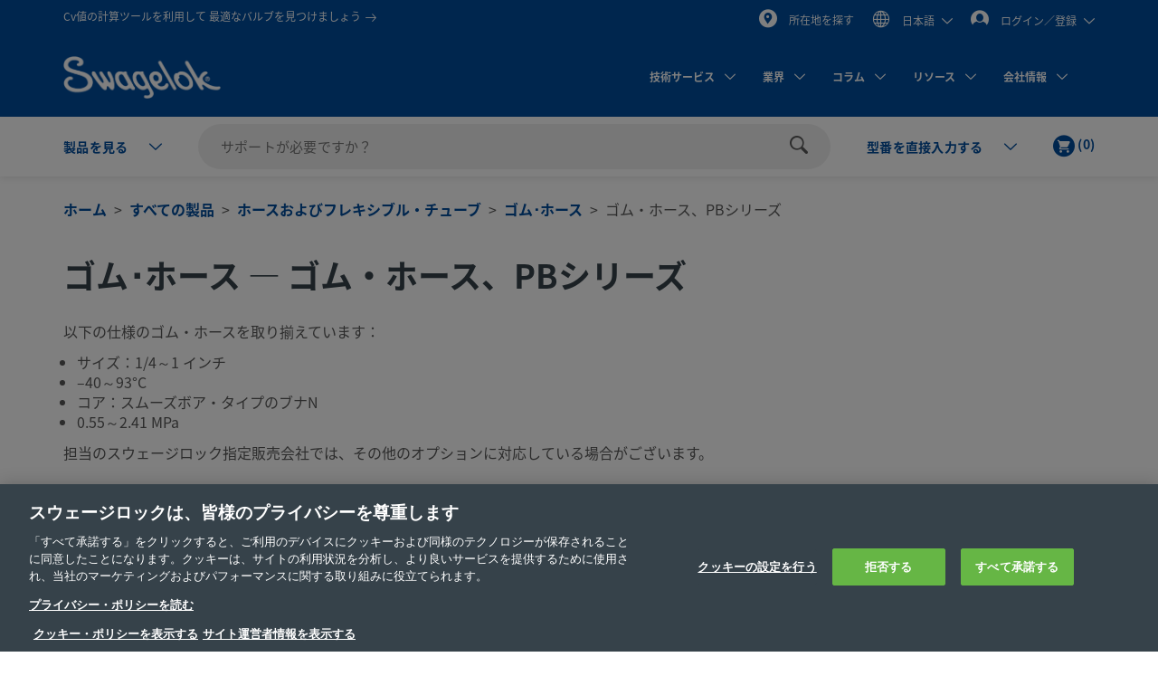

--- FILE ---
content_type: text/html;charset=UTF-8
request_url: https://products.swagelok.com/ja/%E3%81%99%E3%81%B9%E3%81%A6%E3%81%AE%E8%A3%BD%E5%93%81/%E3%83%9B%E3%83%BC%E3%82%B9%E3%81%8A%E3%82%88%E3%81%B3%E3%83%95%E3%83%AC%E3%82%AD%E3%82%B7%E3%83%96%E3%83%AB%E3%83%BB%E3%83%81%E3%83%A5%E3%83%BC%E3%83%96/%E3%82%B4%E3%83%A0%EF%BD%A5%E3%83%9B%E3%83%BC%E3%82%B9/%E3%82%B4%E3%83%A0%E3%83%BB%E3%83%9B%E3%83%BC%E3%82%B9%E3%80%81pb%E3%82%B7%E3%83%AA%E3%83%BC%E3%82%BA/c/711?clp=true
body_size: 40693
content:
<!DOCTYPE html>
<html lang="ja">
<head>
	<title>
		&#12468;&#12512;&#12539;&#12507;&#12540;&#12473;&#12289;PB&#12471;&#12522;&#12540;&#12474; | &#12468;&#12512;&#65381;&#12507;&#12540;&#12473; | &#12507;&#12540;&#12473;&#12362;&#12424;&#12403;&#12501;&#12524;&#12461;&#12471;&#12502;&#12523;&#12539;&#12481;&#12517;&#12540;&#12502; | Swagelok</title>

	<meta http-equiv="Content-Type" content="text/html; charset=utf-8"/>
	<meta http-equiv="X-UA-Compatible" content="IE=edge">
	<meta charset="utf-8">
	<meta name="viewport" content="width=device-width, initial-scale=1, user-scalable=no">
	<meta name="format-detection" content="telephone=no">

	<meta name="keywords" content="2in rubber hose,pb hose series,rubber hose pb series,PB series,rubber hosing,pb 250in">
<meta name="description" content="&#12502;&#12490;N&#35069;&#12468;&#12512;&#12539;&#12507;&#12540;&#12473;&#12399;&#12289;&#22311;&#32302;&#12456;&#12450;&#12540;&#12362;&#12424;&#12403;&#36865;&#27833;&#12394;&#12393;&#12398;&#19968;&#33324;&#29992;&#36884;&#12395;&#36969;&#12375;&#12390;&#12356;&#12414;&#12377;&#12290;&#35079;&#25968;&#12398;&#12507;&#12540;&#12473;&#12539;&#12459;&#12521;&#12540;&#12434;&#21462;&#12426;&#25539;&#12360;&#12390;&#12356;&#12414;&#12377;&#12290;">
<meta name="robots" content="index,follow">
<link rel="shortcut icon" type="image/x-icon" media="all" href="/_ui/responsive/theme-swagelok/images/favicon.ico" />
		<link rel="canonical" href="https://products.swagelok.com/ja/%E3%81%99%E3%81%B9%E3%81%A6%E3%81%AE%E8%A3%BD%E5%93%81/%E3%83%9B%E3%83%BC%E3%82%B9%E3%81%8A%E3%82%88%E3%81%B3%E3%83%95%E3%83%AC%E3%82%AD%E3%82%B7%E3%83%96%E3%83%AB%E3%83%BB%E3%83%81%E3%83%A5%E3%83%BC%E3%83%96/%E3%82%B4%E3%83%A0%EF%BD%A5%E3%83%9B%E3%83%BC%E3%82%B9/%E3%82%B4%E3%83%A0%E3%83%BB%E3%83%9B%E3%83%BC%E3%82%B9%E3%80%81pb%E3%82%B7%E3%83%AA%E3%83%BC%E3%82%BA/c/711?clp=true" />
	<link rel="alternate" hreflang="x-default" href="https://products.swagelok.com/en/%E3%81%99%E3%81%B9%E3%81%A6%E3%81%AE%E8%A3%BD%E5%93%81/%E3%83%9B%E3%83%BC%E3%82%B9%E3%81%8A%E3%82%88%E3%81%B3%E3%83%95%E3%83%AC%E3%82%AD%E3%82%B7%E3%83%96%E3%83%AB%E3%83%BB%E3%83%81%E3%83%A5%E3%83%BC%E3%83%96/%E3%82%B4%E3%83%A0%EF%BD%A5%E3%83%9B%E3%83%BC%E3%82%B9/%E3%82%B4%E3%83%A0%E3%83%BB%E3%83%9B%E3%83%BC%E3%82%B9%E3%80%81pb%E3%82%B7%E3%83%AA%E3%83%BC%E3%82%BA/c/711?clp=true" />
		<link rel="alternate" hreflang="en" href="https://products.swagelok.com/en/%E3%81%99%E3%81%B9%E3%81%A6%E3%81%AE%E8%A3%BD%E5%93%81/%E3%83%9B%E3%83%BC%E3%82%B9%E3%81%8A%E3%82%88%E3%81%B3%E3%83%95%E3%83%AC%E3%82%AD%E3%82%B7%E3%83%96%E3%83%AB%E3%83%BB%E3%83%81%E3%83%A5%E3%83%BC%E3%83%96/%E3%82%B4%E3%83%A0%EF%BD%A5%E3%83%9B%E3%83%BC%E3%82%B9/%E3%82%B4%E3%83%A0%E3%83%BB%E3%83%9B%E3%83%BC%E3%82%B9%E3%80%81pb%E3%82%B7%E3%83%AA%E3%83%BC%E3%82%BA/c/711?clp=true" />
	<link rel="alternate" hreflang="de" href="https://products.swagelok.com/de/%E3%81%99%E3%81%B9%E3%81%A6%E3%81%AE%E8%A3%BD%E5%93%81/%E3%83%9B%E3%83%BC%E3%82%B9%E3%81%8A%E3%82%88%E3%81%B3%E3%83%95%E3%83%AC%E3%82%AD%E3%82%B7%E3%83%96%E3%83%AB%E3%83%BB%E3%83%81%E3%83%A5%E3%83%BC%E3%83%96/%E3%82%B4%E3%83%A0%EF%BD%A5%E3%83%9B%E3%83%BC%E3%82%B9/%E3%82%B4%E3%83%A0%E3%83%BB%E3%83%9B%E3%83%BC%E3%82%B9%E3%80%81pb%E3%82%B7%E3%83%AA%E3%83%BC%E3%82%BA/c/711?clp=true" />
	<link rel="alternate" hreflang="es" href="https://products.swagelok.com/es/%E3%81%99%E3%81%B9%E3%81%A6%E3%81%AE%E8%A3%BD%E5%93%81/%E3%83%9B%E3%83%BC%E3%82%B9%E3%81%8A%E3%82%88%E3%81%B3%E3%83%95%E3%83%AC%E3%82%AD%E3%82%B7%E3%83%96%E3%83%AB%E3%83%BB%E3%83%81%E3%83%A5%E3%83%BC%E3%83%96/%E3%82%B4%E3%83%A0%EF%BD%A5%E3%83%9B%E3%83%BC%E3%82%B9/%E3%82%B4%E3%83%A0%E3%83%BB%E3%83%9B%E3%83%BC%E3%82%B9%E3%80%81pb%E3%82%B7%E3%83%AA%E3%83%BC%E3%82%BA/c/711?clp=true" />
	<link rel="alternate" hreflang="fr" href="https://products.swagelok.com/fr/%E3%81%99%E3%81%B9%E3%81%A6%E3%81%AE%E8%A3%BD%E5%93%81/%E3%83%9B%E3%83%BC%E3%82%B9%E3%81%8A%E3%82%88%E3%81%B3%E3%83%95%E3%83%AC%E3%82%AD%E3%82%B7%E3%83%96%E3%83%AB%E3%83%BB%E3%83%81%E3%83%A5%E3%83%BC%E3%83%96/%E3%82%B4%E3%83%A0%EF%BD%A5%E3%83%9B%E3%83%BC%E3%82%B9/%E3%82%B4%E3%83%A0%E3%83%BB%E3%83%9B%E3%83%BC%E3%82%B9%E3%80%81pb%E3%82%B7%E3%83%AA%E3%83%BC%E3%82%BA/c/711?clp=true" />
	<link rel="alternate" hreflang="ja" href="https://products.swagelok.com/ja/%E3%81%99%E3%81%B9%E3%81%A6%E3%81%AE%E8%A3%BD%E5%93%81/%E3%83%9B%E3%83%BC%E3%82%B9%E3%81%8A%E3%82%88%E3%81%B3%E3%83%95%E3%83%AC%E3%82%AD%E3%82%B7%E3%83%96%E3%83%AB%E3%83%BB%E3%83%81%E3%83%A5%E3%83%BC%E3%83%96/%E3%82%B4%E3%83%A0%EF%BD%A5%E3%83%9B%E3%83%BC%E3%82%B9/%E3%82%B4%E3%83%A0%E3%83%BB%E3%83%9B%E3%83%BC%E3%82%B9%E3%80%81pb%E3%82%B7%E3%83%AA%E3%83%BC%E3%82%BA/c/711?clp=true" />
	<link rel="alternate" hreflang="ko" href="https://products.swagelok.com/ko/%E3%81%99%E3%81%B9%E3%81%A6%E3%81%AE%E8%A3%BD%E5%93%81/%E3%83%9B%E3%83%BC%E3%82%B9%E3%81%8A%E3%82%88%E3%81%B3%E3%83%95%E3%83%AC%E3%82%AD%E3%82%B7%E3%83%96%E3%83%AB%E3%83%BB%E3%83%81%E3%83%A5%E3%83%BC%E3%83%96/%E3%82%B4%E3%83%A0%EF%BD%A5%E3%83%9B%E3%83%BC%E3%82%B9/%E3%82%B4%E3%83%A0%E3%83%BB%E3%83%9B%E3%83%BC%E3%82%B9%E3%80%81pb%E3%82%B7%E3%83%AA%E3%83%BC%E3%82%BA/c/711?clp=true" />
	<link rel="alternate" hreflang="ru" href="https://products.swagelok.com/ru/%E3%81%99%E3%81%B9%E3%81%A6%E3%81%AE%E8%A3%BD%E5%93%81/%E3%83%9B%E3%83%BC%E3%82%B9%E3%81%8A%E3%82%88%E3%81%B3%E3%83%95%E3%83%AC%E3%82%AD%E3%82%B7%E3%83%96%E3%83%AB%E3%83%BB%E3%83%81%E3%83%A5%E3%83%BC%E3%83%96/%E3%82%B4%E3%83%A0%EF%BD%A5%E3%83%9B%E3%83%BC%E3%82%B9/%E3%82%B4%E3%83%A0%E3%83%BB%E3%83%9B%E3%83%BC%E3%82%B9%E3%80%81pb%E3%82%B7%E3%83%AA%E3%83%BC%E3%82%BA/c/711?clp=true" />
	<link rel="alternate" hreflang="zh" href="https://products.swagelok.com.cn/zh/%E3%81%99%E3%81%B9%E3%81%A6%E3%81%AE%E8%A3%BD%E5%93%81/%E3%83%9B%E3%83%BC%E3%82%B9%E3%81%8A%E3%82%88%E3%81%B3%E3%83%95%E3%83%AC%E3%82%AD%E3%82%B7%E3%83%96%E3%83%AB%E3%83%BB%E3%83%81%E3%83%A5%E3%83%BC%E3%83%96/%E3%82%B4%E3%83%A0%EF%BD%A5%E3%83%9B%E3%83%BC%E3%82%B9/%E3%82%B4%E3%83%A0%E3%83%BB%E3%83%9B%E3%83%BC%E3%82%B9%E3%80%81pb%E3%82%B7%E3%83%AA%E3%83%BC%E3%82%BA/c/711?clp=true" />
	<style>.resetListStyle{list-style:none;padding-left:0}html{font-family:sans-serif;-ms-text-size-adjust:100%;-webkit-text-size-adjust:100%}body{margin:0}article,aside,details,figcaption,figure,footer,header,hgroup,main,menu,nav,section,summary{display:block}audio,canvas,progress,video{display:inline-block;vertical-align:baseline}audio:not([controls]){display:none;height:0}[hidden],template{display:none}a{background-color:transparent}a:active,a:hover{outline:0}abbr[title]{border-bottom:none;text-decoration:underline;text-decoration:underline dotted}b,strong{font-weight:700}dfn{font-style:italic}h1{font-size:2em;margin:.67em 0}mark{background:#ff0;color:#000}small{font-size:80%}sub,sup{font-size:75%;line-height:0;position:relative;vertical-align:baseline}sup{top:-.5em}sub{bottom:-.25em}img{border:0}svg:not(:root){overflow:hidden}figure{margin:1em 40px}hr{box-sizing:content-box;height:0}pre{overflow:auto}code,kbd,pre,samp{font-family:monospace,monospace;font-size:1em}button,input,optgroup,select,textarea{color:inherit;font:inherit;margin:0}button{overflow:visible}button,select{text-transform:none}button,html input[type=button],input[type=reset],input[type=submit]{-webkit-appearance:button;cursor:pointer}button[disabled],html input[disabled]{cursor:default}button::-moz-focus-inner,input::-moz-focus-inner{border:0;padding:0}input{line-height:normal}input[type=checkbox],input[type=radio]{box-sizing:border-box;padding:0}input[type=number]::-webkit-inner-spin-button,input[type=number]::-webkit-outer-spin-button{height:auto}input[type=search]{-webkit-appearance:textfield;box-sizing:content-box}input[type=search]::-webkit-search-cancel-button,input[type=search]::-webkit-search-decoration{-webkit-appearance:none}fieldset{border:1px solid silver;margin:0 2px;padding:.35em .625em .75em}legend{border:0;padding:0}textarea{overflow:auto}optgroup{font-weight:700}table{border-collapse:collapse;border-spacing:0}td,th{padding:0}.clearfix:after,.clearfix:before,.container-fluid:after,.container-fluid:before,.container:after,.container:before,.dl-horizontal dd:after,.dl-horizontal dd:before,.row:after,.row:before{content:" ";display:table}.clearfix:after,.container-fluid:after,.container:after,.dl-horizontal dd:after,.row:after{clear:both}.center-block{display:block;margin-left:auto;margin-right:auto}.pull-right{float:right!important}.pull-left{float:left!important}.hide{display:none!important}.show{display:block!important}.invisible{visibility:hidden}.text-hide{background-color:transparent;border:0;color:transparent;font:0/0 a;text-shadow:none}.hidden{display:none!important}.affix{position:fixed}@font-face{font-family:Dosis;font-style:normal;font-weight:300;src:url(https://fonts.gstatic.com/s/dosis/v34/HhyJU5sn9vOmLxNkIwRSjTVNWLEJabMl2xMB.ttf) format("truetype")}@font-face{font-family:Dosis;font-style:normal;font-weight:400;src:url(https://fonts.gstatic.com/s/dosis/v34/HhyJU5sn9vOmLxNkIwRSjTVNWLEJN7Ml2xMB.ttf) format("truetype")}@font-face{font-family:Dosis;font-style:normal;font-weight:500;src:url(https://fonts.gstatic.com/s/dosis/v34/HhyJU5sn9vOmLxNkIwRSjTVNWLEJBbMl2xMB.ttf) format("truetype")}@font-face{font-family:Dosis;font-style:normal;font-weight:600;src:url(https://fonts.gstatic.com/s/dosis/v34/HhyJU5sn9vOmLxNkIwRSjTVNWLEJ6bQl2xMB.ttf) format("truetype")}@font-face{font-family:Noto Sans;font-style:normal;font-weight:700;src:url(/_ui/responsive/theme-swagelok/fonts/NotoSans-Bold.woff) format("woff"),url(/_ui/responsive/theme-swagelok/fonts/NotoSans-Bold.svg#NotoSans-Bold) format("svg")}@font-face{font-family:Noto Sans;font-style:italic;font-weight:700;src:url(/_ui/responsive/theme-swagelok/fonts/NotoSans-BoldItalic.woff) format("woff"),url(/_ui/responsive/theme-swagelok/fonts/NotoSans-BoldItalic.svg#NotoSans-BoldItalic) format("svg")}@font-face{font-family:Noto Sans;font-style:italic;font-weight:400;src:url(/_ui/responsive/theme-swagelok/fonts/NotoSans-Italic.woff) format("woff"),url(/_ui/responsive/theme-swagelok/fonts/NotoSans-Italic.svg#NotoSans-Italic) format("svg")}@font-face{font-family:Noto Sans;font-style:normal;font-weight:400;src:url(/_ui/responsive/theme-swagelok/fonts/NotoSans-Regular.woff) format("woff"),url(/_ui/responsive/theme-swagelok/fonts/NotoSans-Regular.svg#NotoSans-Regular) format("svg")}@font-face{font-family:Noto Sans SC;font-style:normal;font-weight:400;src:url(/_ui/responsive/theme-swagelok/fonts/NotoSansSC-Regular.woff) format("woff"),url(/_ui/responsive/theme-swagelok/fonts/NotoSansSC-Regular.svg#NotoSansSC) format("svg")}@font-face{font-family:Noto Sans SC;font-style:normal;font-weight:700;src:url(/_ui/responsive/theme-swagelok/fonts/NotoSansSC-Bold.woff) format("woff"),url(/_ui/responsive/theme-swagelok/fonts/NotoSansSC-Bold.svg#NotoSansSC) format("svg")}@font-face{font-family:Noto Sans JP;font-style:normal;font-weight:400;src:url(/_ui/responsive/theme-swagelok/fonts/NotoSansJP-Regular.woff) format("woff"),url(/_ui/responsive/theme-swagelok/fonts/NotoSansJP-Regular.svg#NotoSansJP) format("svg")}@font-face{font-family:Noto Sans JP;font-style:normal;font-weight:700;src:url(/_ui/responsive/theme-swagelok/fonts/NotoSansJP-Bold.woff) format("woff"),url(/_ui/responsive/theme-swagelok/fonts/NotoSansJP-Bold.svg#NotoSansJP) format("svg")}@font-face{font-family:Noto Sans KR;font-style:normal;font-weight:700;src:url(/_ui/responsive/theme-swagelok/fonts/NotoSansKR-Bold.woff) format("woff"),url(/_ui/responsive/theme-swagelok/fonts/NotoSansKR-Bold.svg#NotoSansKR) format("svg")}@font-face{font-family:Noto Sans KR;font-style:normal;font-weight:400;src:url(/_ui/responsive/theme-swagelok/fonts/NotoSansKR-Regular.woff) format("woff"),url(/_ui/responsive/theme-swagelok/fonts/NotoSansKR-Regular.svg#NotoSansKR) format("svg")}*,:after,:before{-webkit-box-sizing:border-box;-moz-box-sizing:border-box;box-sizing:border-box}html{-webkit-tap-highlight-color:rgba(0,0,0,0)}body,html{font-size:16px}body{background-color:#fff;color:#595959;font-family:Noto Sans,Microsoft YaHei,Helvetica,Arial,sans-serif;line-height:1.375}button,input,select,textarea{font-family:inherit;font-size:inherit;line-height:inherit}a{color:#66b645;text-decoration:none}a:focus,a:hover{color:#469625;text-decoration:underline}a:focus{outline:5px auto -webkit-focus-ring-color;outline-offset:-2px}figure{margin:0}img{vertical-align:middle}.img-responsive{display:block;height:auto;max-width:100%}.img-rounded{border-radius:6px}.img-thumbnail{background-color:#fff;border:1px solid #ddd;border-radius:3px;display:inline-block;height:auto;line-height:1.375;max-width:100%;padding:4px;-webkit-transition:all .2s ease-in-out;-o-transition:all .2s ease-in-out;transition:all .2s ease-in-out}.img-circle{border-radius:50%}hr{border:0;border-top:1px solid #eee;margin-bottom:22px;margin-top:22px}.sr-only{position:absolute}.sr-only-focusable:active,.sr-only-focusable:focus{height:auto;margin:0;overflow:visible;position:static;width:auto;clip:auto}[role=button]{cursor:pointer}html{font-size:unset}html[lang=zh] body{font-family:Noto Sans SC,Noto Sans,Microsoft YaHei,Helvetica,Arial,sans-serif}html[lang=ja] body{font-family:Noto Sans JP,Noto Sans,Microsoft YaHei,Helvetica,Arial,sans-serif}html[lang=ko] body{font-family:Noto Sans KR,Noto Sans,Microsoft YaHei,Helvetica,Arial,sans-serif}.h1,.h2,.h3,.h4,.h5,.h6,h1,h2,h3,h4,h5,h6{color:#36424a;font-family:inherit;font-weight:700;line-height:1.1}.h1 .small,.h1 small,.h2 .small,.h2 small,.h3 .small,.h3 small,.h4 .small,.h4 small,.h5 .small,.h5 small,.h6 .small,.h6 small,h1 .small,h1 small,h2 .small,h2 small,h3 .small,h3 small,h4 .small,h4 small,h5 .small,h5 small,h6 .small,h6 small{color:#777;font-weight:400;line-height:1}.h1,.h2,.h3,h1,h2,h3{margin-bottom:11px;margin-top:22px}.h1 .small,.h1 small,.h2 .small,.h2 small,.h3 .small,.h3 small,h1 .small,h1 small,h2 .small,h2 small,h3 .small,h3 small{font-size:65%}.h4,.h5,.h6,h4,h5,h6{margin-bottom:11px;margin-top:11px}.h4 .small,.h4 small,.h5 .small,.h5 small,.h6 .small,.h6 small,h4 .small,h4 small,h5 .small,h5 small,h6 .small,h6 small{font-size:75%}.h1,h1{font-size:41px}.h2,h2{font-size:34px}.h3,h3{font-size:28px}.h4,h4{font-size:20px}.h5,h5{font-size:16px}.h6,h6{font-size:14px}p{margin:0 0 11px}.lead{font-size:18px;font-weight:300;line-height:1.4;margin-bottom:22px}@media (min-width:768px){.lead{font-size:24px}}.small,small{font-size:87%}.mark,mark{background-color:#fcf8e3;padding:.2em}.text-left{text-align:left}.text-right{text-align:right}.text-center{text-align:center}.text-justify{text-align:justify}.text-nowrap{white-space:nowrap}.text-lowercase{text-transform:lowercase}.text-uppercase{text-transform:uppercase}.text-capitalize{text-transform:capitalize}.text-muted{color:#777}.text-primary{color:#66b645}a.text-primary:focus,a.text-primary:hover{color:#519137}.text-success{color:#3c763d}a.text-success:focus,a.text-success:hover{color:#2b542c}.text-info{color:#31708f}a.text-info:focus,a.text-info:hover{color:#245269}.text-warning{color:#8a6d3b}a.text-warning:focus,a.text-warning:hover{color:#66512c}.text-danger{color:#a94442}a.text-danger:focus,a.text-danger:hover{color:#843534}.bg-primary{background-color:#66b645;color:#fff}a.bg-primary:focus,a.bg-primary:hover{background-color:#519137}.bg-success{background-color:#dff0d8}a.bg-success:focus,a.bg-success:hover{background-color:#c1e2b3}.bg-info{background-color:#d9edf7}a.bg-info:focus,a.bg-info:hover{background-color:#afd9ee}.bg-warning{background-color:#fcf8e3}a.bg-warning:focus,a.bg-warning:hover{background-color:#f7ecb5}.bg-danger{background-color:#f2dede}a.bg-danger:focus,a.bg-danger:hover{background-color:#e4b9b9}.page-header{border-bottom:1px solid #eee;margin:44px 0 22px;padding-bottom:10px}ol,ul{margin-bottom:11px;margin-top:0}ol ol,ol ul,ul ol,ul ul{margin-bottom:0}.list-inline,.list-unstyled{list-style:none;padding-left:0}.list-inline{margin-left:-5px}.list-inline>li{display:inline-block;padding-left:5px;padding-right:5px}dl{margin-bottom:22px;margin-top:0}dd,dt{line-height:1.375}dt{font-weight:700}dd{margin-left:0}@media (min-width:768px){.dl-horizontal dt{clear:left;float:left;overflow:hidden;text-align:right;text-overflow:ellipsis;white-space:nowrap;width:160px}.dl-horizontal dd{margin-left:180px}}abbr[data-original-title],abbr[title]{cursor:help}.initialism{font-size:90%;text-transform:uppercase}blockquote{border-left:5px solid #eee;font-size:20px;margin:0 0 22px;padding:11px 22px}blockquote ol:last-child,blockquote p:last-child,blockquote ul:last-child{margin-bottom:0}blockquote .small,blockquote footer,blockquote small{color:#777;display:block;font-size:80%;line-height:1.375}blockquote .small:before,blockquote footer:before,blockquote small:before{content:"\2014 \00A0"}.blockquote-reverse,blockquote.pull-right{border-left:0;border-right:5px solid #eee;padding-left:0;padding-right:15px;text-align:right}.blockquote-reverse .small:before,.blockquote-reverse footer:before,.blockquote-reverse small:before,blockquote.pull-right .small:before,blockquote.pull-right footer:before,blockquote.pull-right small:before{content:""}.blockquote-reverse .small:after,.blockquote-reverse footer:after,.blockquote-reverse small:after,blockquote.pull-right .small:after,blockquote.pull-right footer:after,blockquote.pull-right small:after{content:"\00A0 \2014"}address{font-style:normal;line-height:1.375;margin-bottom:22px}.container{margin-left:auto;margin-right:auto;padding-left:15px;padding-right:15px}@media (min-width:768px){.container{width:750px}}@media (min-width:992px){.container{width:970px}}@media (min-width:1200px){.container{width:1170px}}.container-fluid{margin-left:auto;margin-right:auto;padding-left:15px;padding-right:15px}.row{margin-left:-15px;margin-right:-15px}.row-no-gutters{margin-left:0;margin-right:0}.row-no-gutters [class*=col-]{padding-left:0;padding-right:0}.col-lg-1,.col-lg-10,.col-lg-11,.col-lg-12,.col-lg-2,.col-lg-3,.col-lg-4,.col-lg-5,.col-lg-6,.col-lg-7,.col-lg-8,.col-lg-9,.col-md-1,.col-md-10,.col-md-11,.col-md-12,.col-md-2,.col-md-3,.col-md-4,.col-md-5,.col-md-6,.col-md-7,.col-md-8,.col-md-9,.col-sm-1,.col-sm-10,.col-sm-11,.col-sm-12,.col-sm-2,.col-sm-3,.col-sm-4,.col-sm-5,.col-sm-6,.col-sm-7,.col-sm-8,.col-sm-9,.col-xs-1,.col-xs-10,.col-xs-11,.col-xs-12,.col-xs-2,.col-xs-3,.col-xs-4,.col-xs-5,.col-xs-6,.col-xs-7,.col-xs-8,.col-xs-9{min-height:1px;padding-left:15px;padding-right:15px;position:relative}.col-xs-1,.col-xs-10,.col-xs-11,.col-xs-12,.col-xs-2,.col-xs-3,.col-xs-4,.col-xs-5,.col-xs-6,.col-xs-7,.col-xs-8,.col-xs-9{float:left}.col-xs-12{width:100%}.col-xs-11{width:91.66666667%}.col-xs-10{width:83.33333333%}.col-xs-9{width:75%}.col-xs-8{width:66.66666667%}.col-xs-7{width:58.33333333%}.col-xs-6{width:50%}.col-xs-5{width:41.66666667%}.col-xs-4{width:33.33333333%}.col-xs-3{width:25%}.col-xs-2{width:16.66666667%}.col-xs-1{width:8.33333333%}.col-xs-pull-12{right:100%}.col-xs-pull-11{right:91.66666667%}.col-xs-pull-10{right:83.33333333%}.col-xs-pull-9{right:75%}.col-xs-pull-8{right:66.66666667%}.col-xs-pull-7{right:58.33333333%}.col-xs-pull-6{right:50%}.col-xs-pull-5{right:41.66666667%}.col-xs-pull-4{right:33.33333333%}.col-xs-pull-3{right:25%}.col-xs-pull-2{right:16.66666667%}.col-xs-pull-1{right:8.33333333%}.col-xs-pull-0{right:auto}.col-xs-push-12{left:100%}.col-xs-push-11{left:91.66666667%}.col-xs-push-10{left:83.33333333%}.col-xs-push-9{left:75%}.col-xs-push-8{left:66.66666667%}.col-xs-push-7{left:58.33333333%}.col-xs-push-6{left:50%}.col-xs-push-5{left:41.66666667%}.col-xs-push-4{left:33.33333333%}.col-xs-push-3{left:25%}.col-xs-push-2{left:16.66666667%}.col-xs-push-1{left:8.33333333%}.col-xs-push-0{left:auto}.col-xs-offset-12{margin-left:100%}.col-xs-offset-11{margin-left:91.66666667%}.col-xs-offset-10{margin-left:83.33333333%}.col-xs-offset-9{margin-left:75%}.col-xs-offset-8{margin-left:66.66666667%}.col-xs-offset-7{margin-left:58.33333333%}.col-xs-offset-6{margin-left:50%}.col-xs-offset-5{margin-left:41.66666667%}.col-xs-offset-4{margin-left:33.33333333%}.col-xs-offset-3{margin-left:25%}.col-xs-offset-2{margin-left:16.66666667%}.col-xs-offset-1{margin-left:8.33333333%}.col-xs-offset-0{margin-left:0}@media (min-width:768px){.col-sm-1,.col-sm-10,.col-sm-11,.col-sm-12,.col-sm-2,.col-sm-3,.col-sm-4,.col-sm-5,.col-sm-6,.col-sm-7,.col-sm-8,.col-sm-9{float:left}.col-sm-12{width:100%}.col-sm-11{width:91.66666667%}.col-sm-10{width:83.33333333%}.col-sm-9{width:75%}.col-sm-8{width:66.66666667%}.col-sm-7{width:58.33333333%}.col-sm-6{width:50%}.col-sm-5{width:41.66666667%}.col-sm-4{width:33.33333333%}.col-sm-3{width:25%}.col-sm-2{width:16.66666667%}.col-sm-1{width:8.33333333%}.col-sm-pull-12{right:100%}.col-sm-pull-11{right:91.66666667%}.col-sm-pull-10{right:83.33333333%}.col-sm-pull-9{right:75%}.col-sm-pull-8{right:66.66666667%}.col-sm-pull-7{right:58.33333333%}.col-sm-pull-6{right:50%}.col-sm-pull-5{right:41.66666667%}.col-sm-pull-4{right:33.33333333%}.col-sm-pull-3{right:25%}.col-sm-pull-2{right:16.66666667%}.col-sm-pull-1{right:8.33333333%}.col-sm-pull-0{right:auto}.col-sm-push-12{left:100%}.col-sm-push-11{left:91.66666667%}.col-sm-push-10{left:83.33333333%}.col-sm-push-9{left:75%}.col-sm-push-8{left:66.66666667%}.col-sm-push-7{left:58.33333333%}.col-sm-push-6{left:50%}.col-sm-push-5{left:41.66666667%}.col-sm-push-4{left:33.33333333%}.col-sm-push-3{left:25%}.col-sm-push-2{left:16.66666667%}.col-sm-push-1{left:8.33333333%}.col-sm-push-0{left:auto}.col-sm-offset-12{margin-left:100%}.col-sm-offset-11{margin-left:91.66666667%}.col-sm-offset-10{margin-left:83.33333333%}.col-sm-offset-9{margin-left:75%}.col-sm-offset-8{margin-left:66.66666667%}.col-sm-offset-7{margin-left:58.33333333%}.col-sm-offset-6{margin-left:50%}.col-sm-offset-5{margin-left:41.66666667%}.col-sm-offset-4{margin-left:33.33333333%}.col-sm-offset-3{margin-left:25%}.col-sm-offset-2{margin-left:16.66666667%}.col-sm-offset-1{margin-left:8.33333333%}.col-sm-offset-0{margin-left:0}}@media (min-width:992px){.col-md-1,.col-md-10,.col-md-11,.col-md-12,.col-md-2,.col-md-3,.col-md-4,.col-md-5,.col-md-6,.col-md-7,.col-md-8,.col-md-9{float:left}.col-md-12{width:100%}.col-md-11{width:91.66666667%}.col-md-10{width:83.33333333%}.col-md-9{width:75%}.col-md-8{width:66.66666667%}.col-md-7{width:58.33333333%}.col-md-6{width:50%}.col-md-5{width:41.66666667%}.col-md-4{width:33.33333333%}.col-md-3{width:25%}.col-md-2{width:16.66666667%}.col-md-1{width:8.33333333%}.col-md-pull-12{right:100%}.col-md-pull-11{right:91.66666667%}.col-md-pull-10{right:83.33333333%}.col-md-pull-9{right:75%}.col-md-pull-8{right:66.66666667%}.col-md-pull-7{right:58.33333333%}.col-md-pull-6{right:50%}.col-md-pull-5{right:41.66666667%}.col-md-pull-4{right:33.33333333%}.col-md-pull-3{right:25%}.col-md-pull-2{right:16.66666667%}.col-md-pull-1{right:8.33333333%}.col-md-pull-0{right:auto}.col-md-push-12{left:100%}.col-md-push-11{left:91.66666667%}.col-md-push-10{left:83.33333333%}.col-md-push-9{left:75%}.col-md-push-8{left:66.66666667%}.col-md-push-7{left:58.33333333%}.col-md-push-6{left:50%}.col-md-push-5{left:41.66666667%}.col-md-push-4{left:33.33333333%}.col-md-push-3{left:25%}.col-md-push-2{left:16.66666667%}.col-md-push-1{left:8.33333333%}.col-md-push-0{left:auto}.col-md-offset-12{margin-left:100%}.col-md-offset-11{margin-left:91.66666667%}.col-md-offset-10{margin-left:83.33333333%}.col-md-offset-9{margin-left:75%}.col-md-offset-8{margin-left:66.66666667%}.col-md-offset-7{margin-left:58.33333333%}.col-md-offset-6{margin-left:50%}.col-md-offset-5{margin-left:41.66666667%}.col-md-offset-4{margin-left:33.33333333%}.col-md-offset-3{margin-left:25%}.col-md-offset-2{margin-left:16.66666667%}.col-md-offset-1{margin-left:8.33333333%}.col-md-offset-0{margin-left:0}}@media (min-width:1200px){.col-lg-1,.col-lg-10,.col-lg-11,.col-lg-12,.col-lg-2,.col-lg-3,.col-lg-4,.col-lg-5,.col-lg-6,.col-lg-7,.col-lg-8,.col-lg-9{float:left}.col-lg-12{width:100%}.col-lg-11{width:91.66666667%}.col-lg-10{width:83.33333333%}.col-lg-9{width:75%}.col-lg-8{width:66.66666667%}.col-lg-7{width:58.33333333%}.col-lg-6{width:50%}.col-lg-5{width:41.66666667%}.col-lg-4{width:33.33333333%}.col-lg-3{width:25%}.col-lg-2{width:16.66666667%}.col-lg-1{width:8.33333333%}.col-lg-pull-12{right:100%}.col-lg-pull-11{right:91.66666667%}.col-lg-pull-10{right:83.33333333%}.col-lg-pull-9{right:75%}.col-lg-pull-8{right:66.66666667%}.col-lg-pull-7{right:58.33333333%}.col-lg-pull-6{right:50%}.col-lg-pull-5{right:41.66666667%}.col-lg-pull-4{right:33.33333333%}.col-lg-pull-3{right:25%}.col-lg-pull-2{right:16.66666667%}.col-lg-pull-1{right:8.33333333%}.col-lg-pull-0{right:auto}.col-lg-push-12{left:100%}.col-lg-push-11{left:91.66666667%}.col-lg-push-10{left:83.33333333%}.col-lg-push-9{left:75%}.col-lg-push-8{left:66.66666667%}.col-lg-push-7{left:58.33333333%}.col-lg-push-6{left:50%}.col-lg-push-5{left:41.66666667%}.col-lg-push-4{left:33.33333333%}.col-lg-push-3{left:25%}.col-lg-push-2{left:16.66666667%}.col-lg-push-1{left:8.33333333%}.col-lg-push-0{left:auto}.col-lg-offset-12{margin-left:100%}.col-lg-offset-11{margin-left:91.66666667%}.col-lg-offset-10{margin-left:83.33333333%}.col-lg-offset-9{margin-left:75%}.col-lg-offset-8{margin-left:66.66666667%}.col-lg-offset-7{margin-left:58.33333333%}.col-lg-offset-6{margin-left:50%}.col-lg-offset-5{margin-left:41.66666667%}.col-lg-offset-4{margin-left:33.33333333%}.col-lg-offset-3{margin-left:25%}.col-lg-offset-2{margin-left:16.66666667%}.col-lg-offset-1{margin-left:8.33333333%}.col-lg-offset-0{margin-left:0}}html{scroll-padding-top:73px}small{font-size:87.5%}.s-cms-section{margin-bottom:55px;margin-top:45px}@media (min-width:992px){.s-cms-section{margin-bottom:100px;margin-top:120px}}.s-row--aligned{display:flex;flex-flow:row wrap}.s-row--aligned:before{display:block}.s-headline-link{color:#004d9e;cursor:pointer;display:block;text-decoration:none}.s-headline-link.focus,.s-headline-link.hover,.s-headline-link:focus,.s-headline-link:hover{color:#004d9e;text-decoration:underline}.s-headline-link.active,.s-headline-link:active{color:#0091ba}.s-headline-link.btn{background:none;padding-left:0;padding-right:0;text-transform:none}.s-headline-link--inline{display:inline-block}.s-headline-link--primary{color:#66b645!important}.s-text-right-align{text-align:right!important}.s-inline-nav{list-style:none;margin-bottom:0;padding-left:0}.s-inline-nav>li{display:inline-block}.s-lock-scroll{overflow:hidden}.s-lock-scroll:before{background-color:rgba(54,66,74,.75);content:"";height:100%;left:0;position:absolute;top:0;width:100%;z-index:890}.no-space,.no-space .yCmsComponent{padding:0!important}.s-disclaimer{line-height:24px;line-height:1.5rem}.s-disclaimer p{margin-bottom:1.5rem}.sr-only{height:1px;margin:-1px;overflow:hidden;padding:0;position:absolute!important;width:1px;clip:rect(0,0,0,0);border:0}.s-global-loader{bottom:0;display:none;left:0;position:fixed;right:0;top:0;z-index:900}.s-global-loader .icon-loading{font-size:12px;top:50%}.s-global-loader .icon-loading,.s-global-loader__message{left:50%;position:absolute;transform:translate(-50%,-50%)}.s-global-loader__message{color:#fff;font-size:.8rem;font-weight:bolder;text-align:center;top:54%}@media (max-width:992px){.s-global-loader__message{top:56%}}@media (max-width:480px){.s-global-loader__message{top:58%}}@media (max-device-width:1199px){.s-hidden-on-mobile-tablet{display:none!important}}@media (min-device-width:1200px){.s-hidden-on-desktop{display:none!important}}.s-anchor{display:block;position:relative;top:-20px;visibility:hidden}.s-video-container{overflow:hidden;padding-top:56.25%;position:relative}.s-video-container .s-video{border:0;height:100%;left:0;position:absolute;top:0;width:100%}iframe{border:0}.rte-embedded-youtube-video{display:block;margin:1.5rem auto;width:100%}.floatImageLeft .rte-embedded-youtube-video iframe,.floatImageRight .rte-embedded-youtube-video iframe,.rte-embedded-youtube-video iframe{border-width:0;display:block;height:auto;margin:0 auto;width:280px}@media only screen and (min-width:41.75em){.rte-embedded-youtube-video,.rte-embedded-youtube-video iframe{height:267px;width:475px}}@media only screen and (min-width:64em){.rte-embedded-youtube-video,.rte-embedded-youtube-video iframe{height:315px;width:560px}}@media (min-width:992px){.s-row--md-reverse{display:flex;flex-direction:row-reverse}}@media not all and (min-resolution:0.001dpcm){@supports (-webkit-appearance:none) and (stroke-color:transparent){.s-anchor{top:-73px}}}.s-h1,h1{font-size:32px;font-size:2rem;line-height:43px;line-height:2.69rem}@media (min-width:992px){.s-h1,h1{font-size:42px;font-size:2.63rem;line-height:60px;line-height:3.75rem}}.s-h2,h2{font-size:30px;font-size:1.88rem;line-height:36px;line-height:2.25rem}@media (min-width:992px){.s-h2,h2{font-size:36px;font-size:2.25rem;line-height:42px;line-height:2.63rem}}.s-h3,h3{font-size:28px;font-size:1.75rem;line-height:38px;line-height:2.38rem}@media (min-width:992px){.s-h3,h3{font-size:30px;font-size:1.88rem;line-height:36px;line-height:2.25rem}}.s-h4,h4{color:#595959;font-size:18px;font-size:1.13rem;font-weight:400;line-height:28px;line-height:1.75rem}.s-h5,.s-headline-link,h5{color:#004d9e;font-weight:700}.s-h5,.s-h6,.s-headline-link,h5,h6{font-size:18px;font-size:1.13rem;line-height:24px;line-height:1.5rem}.s-small{font-size:14px;font-size:.88rem;line-height:19px;line-height:1.19rem}p{line-height:24px;line-height:1.5rem}.main__inner-wrapper a:not(.s-ssc-info__item-value),.s-mega-menu__items a:not(.s-ssc-info__item-value){font-weight:700}.main__inner-wrapper .s-category-item__sub-list a,.s-mega-menu__items .s-category-item__sub-list a{font-weight:400}.s-hero-block__image{height:210px;left:0;overflow:hidden;position:absolute;right:0;top:0;z-index:-1}.s-hero-block__image img{height:100%;object-fit:cover;width:100%}@media (min-width:992px){.s-hero-block__image{height:100%}}.s-hero-block__content{background:#fff;box-shadow:0 2px 10px 0 rgba(0,0,0,.3);padding:30px 25px}.s-hero-block__headline{font-size:30px;font-size:1.88rem;line-height:36px;line-height:2.25rem;margin-bottom:25px}@media (min-width:992px){.s-hero-block__headline{font-size:36px;font-size:2.25rem;line-height:42px;line-height:2.63rem}}.s-hero-block__text{margin-bottom:25px}.s-hero-block{margin-bottom:40px;padding-top:100px;position:relative;width:100%}.s-hero-block .s-hero-block__container{height:100%}@media (min-width:992px){.s-hero-block__content{box-shadow:none;max-width:905px;padding:35px 45px;position:relative;top:50%;transform:translateY(-50%)}.s-hero-block{height:410px;padding-top:0}.s-hero-block--tall{height:610px}.s-hero-block--tall .s-hero-block__container{padding:0}.s-hero-block--tall .s-hero-block__content{max-width:845px;padding:55px 60px}}.s-hero-punchout-block__image{height:100%;max-height:410px;overflow:hidden;position:absolute;width:100%;z-index:-1}.s-hero-punchout-block__image img{height:100%;object-fit:cover;width:100%}.s-hero-punchout-block{margin-bottom:40px;position:relative;width:100%}.s-hero-punchout-block__container{height:100%;padding-bottom:50px;padding-top:50px}.s-hero-punchout-block__content{background:#fff;box-shadow:0 2px 10px 0 rgba(0,0,0,.3);padding:30px 25px}</style><link rel="preload" href="/_ui/responsive/theme-swagelok/css/bundle.fdbd412817efd9d5783c.css" as="style"><link rel="stylesheet" href="/_ui/responsive/theme-swagelok/css/bundle.fdbd412817efd9d5783c.css"><link rel="preload" href="/_ui/addons/assistedservicestorefront/responsive/common/css/assistedservicestorefront.css" as="style"/>
			<link rel="stylesheet" type="text/css" media="all" href="/_ui/addons/assistedservicestorefront/responsive/common/css/assistedservicestorefront.css"/>
		<link rel="preload" href="/_ui/addons/assistedservicestorefront/responsive/common/css/storeFinder.css" as="style"/>
			<link rel="stylesheet" type="text/css" media="all" href="/_ui/addons/assistedservicestorefront/responsive/common/css/storeFinder.css"/>
		<link rel="preload" href="/_ui/addons/assistedservicestorefront/responsive/common/css/customer360.css" as="style"/>
			<link rel="stylesheet" type="text/css" media="all" href="/_ui/addons/assistedservicestorefront/responsive/common/css/customer360.css"/>
		<link rel="preload" href="/_ui/addons/smarteditaddon/responsive/common/css/smarteditaddon.css" as="style"/>
			<link rel="stylesheet" type="text/css" media="all" href="/_ui/addons/smarteditaddon/responsive/common/css/smarteditaddon.css"/>
		<script>    
    const appendPreloadImages = (images) => { 
    const head = document.head
    let preloadImages = images.split(',').filter(Boolean); // Filter out any empty values
    let firstChild = head.firstChild;

    preloadImages.forEach((url) => {
        let link = document.createElement('link');
        link.rel = 'preload';
        link.href = url;
        link.as = 'image';
        head.insertBefore(link, firstChild);
    });
}
</script>















<script>(window.BOOMR_mq=window.BOOMR_mq||[]).push(["addVar",{"rua.upush":"false","rua.cpush":"false","rua.upre":"false","rua.cpre":"false","rua.uprl":"false","rua.cprl":"false","rua.cprf":"false","rua.trans":"","rua.cook":"false","rua.ims":"false","rua.ufprl":"false","rua.cfprl":"false","rua.isuxp":"false","rua.texp":"norulematch","rua.ceh":"false","rua.ueh":"false","rua.ieh.st":"0"}]);</script>
                              <script>!function(a){var e="https://s.go-mpulse.net/boomerang/",t="addEventListener";if("False"=="True")a.BOOMR_config=a.BOOMR_config||{},a.BOOMR_config.PageParams=a.BOOMR_config.PageParams||{},a.BOOMR_config.PageParams.pci=!0,e="https://s2.go-mpulse.net/boomerang/";if(window.BOOMR_API_key="KWQAB-E62QH-GRDGL-MZ5SZ-XZLA8",function(){function n(e){a.BOOMR_onload=e&&e.timeStamp||(new Date).getTime()}if(!a.BOOMR||!a.BOOMR.version&&!a.BOOMR.snippetExecuted){a.BOOMR=a.BOOMR||{},a.BOOMR.snippetExecuted=!0;var i,_,o,r=document.createElement("iframe");if(a[t])a[t]("load",n,!1);else if(a.attachEvent)a.attachEvent("onload",n);r.src="javascript:void(0)",r.title="",r.role="presentation",(r.frameElement||r).style.cssText="width:0;height:0;border:0;display:none;",o=document.getElementsByTagName("script")[0],o.parentNode.insertBefore(r,o);try{_=r.contentWindow.document}catch(O){i=document.domain,r.src="javascript:var d=document.open();d.domain='"+i+"';void(0);",_=r.contentWindow.document}_.open()._l=function(){var a=this.createElement("script");if(i)this.domain=i;a.id="boomr-if-as",a.src=e+"KWQAB-E62QH-GRDGL-MZ5SZ-XZLA8",BOOMR_lstart=(new Date).getTime(),this.body.appendChild(a)},_.write("<bo"+'dy onload="document._l();">'),_.close()}}(),"".length>0)if(a&&"performance"in a&&a.performance&&"function"==typeof a.performance.setResourceTimingBufferSize)a.performance.setResourceTimingBufferSize();!function(){if(BOOMR=a.BOOMR||{},BOOMR.plugins=BOOMR.plugins||{},!BOOMR.plugins.AK){var e=""=="true"?1:0,t="",n="aokl4qaxhzbno2lrv2ja-f-bd72df6b3-clientnsv4-s.akamaihd.net",i="false"=="true"?2:1,_={"ak.v":"39","ak.cp":"1128448","ak.ai":parseInt("344777",10),"ak.ol":"0","ak.cr":9,"ak.ipv":4,"ak.proto":"h2","ak.rid":"aca02d8c","ak.r":47358,"ak.a2":e,"ak.m":"a","ak.n":"essl","ak.bpcip":"3.148.190.0","ak.cport":37488,"ak.gh":"23.208.24.233","ak.quicv":"","ak.tlsv":"tls1.3","ak.0rtt":"","ak.0rtt.ed":"","ak.csrc":"-","ak.acc":"","ak.t":"1769057938","ak.ak":"hOBiQwZUYzCg5VSAfCLimQ==xuDRsyEzmg//eg24yxUme1ZOUgRlWND04wjJXtJ3RL8LDMiaiu4+lV8+APnRMLKgN2woqexTe3A0oWGzGtU/3N0euYYyDOx0jjfeBjBpUGSB7elH3eJpkKu/JDmylw87oXajL0uewufjrbLSBZh/2QOcls7sHLGk4CrGfW6HuqdSazsdiBeLT4laK0oh5uA9Oh/LrS2ZC+yNx3O//arxyJEFsnLwSX9J7tWJqP5pHhd1SEkF/MFktUyWJDOaNaSZIeyTR8RVPp33OWaBBTzoJK6uVIX3J53+bSZDior1zkY53juiVbfO1O0XbptFfYT/oc27Lfmjh41vZWXGfS5cFfTp6BVzPdIwHgBcsAb53TENnUq3YPoBLABavGdDvL1pq9RZmIU9UUo0gSI3Ri0hUKCzlo1rpMDYcwiEwICZpDk=","ak.pv":"45","ak.dpoabenc":"","ak.tf":i};if(""!==t)_["ak.ruds"]=t;var o={i:!1,av:function(e){var t="http.initiator";if(e&&(!e[t]||"spa_hard"===e[t]))_["ak.feo"]=void 0!==a.aFeoApplied?1:0,BOOMR.addVar(_)},rv:function(){var a=["ak.bpcip","ak.cport","ak.cr","ak.csrc","ak.gh","ak.ipv","ak.m","ak.n","ak.ol","ak.proto","ak.quicv","ak.tlsv","ak.0rtt","ak.0rtt.ed","ak.r","ak.acc","ak.t","ak.tf"];BOOMR.removeVar(a)}};BOOMR.plugins.AK={akVars:_,akDNSPreFetchDomain:n,init:function(){if(!o.i){var a=BOOMR.subscribe;a("before_beacon",o.av,null,null),a("onbeacon",o.rv,null,null),o.i=!0}return this},is_complete:function(){return!0}}}}()}(window);</script></head>

<body class="page-ProductListPage-711 pageType-ProductListPage template-pages-category-productListPage  smartedit-page-uid-ProductListPage-711 smartedit-page-uuid-eyJpdGVtSWQiOiJQcm9kdWN0TGlzdFBhZ2UtNzExIiwiY2F0YWxvZ0lkIjoic3dhZ2Vsb2tDb250ZW50Q2F0YWxvZyIsImNhdGFsb2dWZXJzaW9uIjoiT25saW5lIn0= smartedit-catalog-version-uuid-swagelokContentCatalog/Online  language-ja">
    	<!-- Google Tag Manager (noscript) -->
            <noscript><iframe src="https://www.googletagmanager.com/ns.html?id=GTM-NCZ7JK&gtm_auth=E3HEfeiYPaeWav5y735Mpw&gtm_preview=env-128&gtm_cookies_win=x"
                    height="0" width="0" style="display:none;visibility:hidden"></iframe></noscript>
                <!-- End Google Tag Manager (noscript) -->

	<main class="s-main" data-currency-iso-code="USD">
            <a href="#skip-to-content" class="skiptocontent" data-role="none">text.skipToContent</a>
            <a href="#skiptonavigation" class="skiptonavigation" data-role="none">text.skipToNavigation</a>

            <div class="yCmsContentSlot">
</div><input type="hidden" name="client-timezone-url" id="client-timezone-url"  value="/ja/client-timezone" />
<input type="hidden" id="client-timezone" value="" />
<header class="s-header js-header">
	<input type="hidden" name="userEmail" id="userEmail" class="userEmail" value="anonymous" />
    <a id="skiptonavigation"></a>
    <div class="s-mobile-header js-mobile-header visible-xs visible-sm">
        <div class="container s-mobile-header__content">
            <div class="s-header__flex-row s-header__flex-row--center-items">
                <div class="yCmsComponent s-header__logo">
<div class="banner__component simple-banner">
	<a href="https://www.swagelok.com"><img title="Swagelok"
				alt="Swagelok" src="/medias/logo-global-swagelok.png?context=[base64]"></a>
		</div></div><div class="s-mobile-header__actions">
                    <div class="s-mobile-header__search s-header-nav js-mobile-header-search-wrapper">
                        <button class="s-mobile-header__action js-mobile-header-top-action collapsed" data-toggle="collapse" data-target="#mobileSearch" aria-expanded="false" aria-controls="mobileSearch">
                            <span class="icon icon-search"></span>
                            <span class="sr-only">検索</span>
                        </button>
                        <div class="s-header-nav__content js-mobile-header-search collapse" id="mobileSearch"></div>
                    </div>
                    <button class="s-mobile-header__action js-mobile-header-menu-trigger">
                        <span class="icon icon-menu-toggle"></span>
                        <span class="sr-only">メニューを開く</span>
                    </button>
                </div>
            </div>
        </div>
    </div>
    <div class="s-header__content">
        <div class="s-header__top js-header-top-content">
            <div class="container">
                <div class="s-header__flex-row">
                    <div class="yCmsComponent s-marketing-message hidden-xs hidden-sm">
<a href="https://www.swagelok.com/ja/resources/cv-calculator" target="_blank">
			<span>Cv値の計算ツールを利用して 最適なバルブを見つけましょう</span><span class="icon icon-arrow-right" aria-hidden="true"></span>
		</a>
	</div><ul class="s-header__top-links s-header__flex-row">
                        <li>
                                <div class="s-dropdown s-header-nav hidden js-header-ssc-dropdown">
                                        <button class="s-dropdown__toggle s-header__top-link collapsed" type="button" data-toggle="collapse" data-target="#sscInfo" aria-expanded="false" aria-controls="sscInfo">
                                            <span class="icon icon-location" aria-hidden="true"></span>
                                            <span class="js-ssc-display-name"></span>
                                            <span class="icon icon-dropdown-toggle" aria-hidden="true"></span>
                                        </button>
                                        <div class="s-dropdown__content s-header-nav__content collapse" id="sscInfo">
                                        <div class="s-ssc-info js-ssc-info ">
</div>
<div class="s-header__ssc-action">
                                                    <a class="btn s-btn-tertiary js-mobile-header-menu-trigger" href="/ja/locator">
                                                        <span>指定販売会社を変更する</span>
                                                        <span class="icon icon-angle-right" aria-hidden="true"></span></a>
                                                </div>
                                            </div>
                                    </div>
                                    <a class="s-header__top-link  js-header-ssc-link" href="/ja/locator">
                                        <span class="icon icon-location" aria-hidden="true"></span>
                                        <span>所在地を探す</span>
                                    </a>
                                </li>

                            <li>
                                <div class="s-dropdown s-header-nav">
        <button class="s-dropdown__toggle s-header__top-link collapsed" type="button" data-toggle="collapse" data-target="#langList" aria-expanded="false" aria-controls="langList">
			<span class="icon icon-globe" aria-hidden="true"></span>
			<span>日本語</span>
			<span class="icon icon-dropdown-toggle" aria-hidden="true"></span>
        </button>

		<form id="lang-form" action="/ja/_s/language" method="post"><ul class="s-dropdown__content s-header-nav__content collapse" id="langList">
				<li><button class="s-header-nav__link" type="submit" value="de" name="code"
						data-analytics-category="Popup Navigation" data-analytics-event="change_language" data-analytics-item="de">
						Deutsch</button></li>
					<li><button class="s-header-nav__link" type="submit" value="en" name="code"
						data-analytics-category="Popup Navigation" data-analytics-event="change_language" data-analytics-item="en">
						English</button></li>
					<li><button class="s-header-nav__link" type="submit" value="es" name="code"
						data-analytics-category="Popup Navigation" data-analytics-event="change_language" data-analytics-item="es">
						Español</button></li>
					<li><button class="s-header-nav__link" type="submit" value="fr" name="code"
						data-analytics-category="Popup Navigation" data-analytics-event="change_language" data-analytics-item="fr">
						Français</button></li>
					<li><button class="s-header-nav__link" type="submit" value="ru" name="code"
						data-analytics-category="Popup Navigation" data-analytics-event="change_language" data-analytics-item="ru">
						Русский</button></li>
					<li><button class="s-header-nav__link" type="submit" value="ko" name="code"
						data-analytics-category="Popup Navigation" data-analytics-event="change_language" data-analytics-item="ko">
						한국어</button></li>
					<li><button class="s-header-nav__link" type="submit" value="zh" name="code"
						data-analytics-category="Popup Navigation" data-analytics-event="change_language" data-analytics-item="zh">
						简体中文</button></li>
					</ul>
		<div>
<input type="hidden" name="CSRFToken" value="ff2aa1c9-6528-443e-b9d0-0602fd12b0d1" />
</div></form></div>
</li>

                            <li>
                                    <div class="s-dropdown s-header-nav">
                                        <button class="s-dropdown__toggle s-header__top-link collapsed" type="button" data-toggle="collapse" data-target="#accountActions" aria-expanded="false" aria-controls="accountActions">
                                            <span class="icon icon-user" aria-hidden="true"></span>
                                            <span>ログイン／登録</span>
                                            <span class="icon icon-dropdown-toggle" aria-hidden="true"></span>
                                        </button>

                                        <ul class="s-dropdown__content s-header-nav__content collapse" id="accountActions">
                                            <li>
                                                <a class="s-header-nav__link" href="/ja/login">
                                                        ログイン</a>
                                                </li>
                                            <li>
                                                <a class="s-header-nav__link" href="/ja/register">
                                                    登録</a>
                                            </li>
                                        </ul>
                                    </div>
                                </li>
                            </ul>
                </div>
            </div>
        </div>

        <div class="s-header__middle js-header-sticky-content">
            <div class="container">
                <div class="s-header__flex-row s-header__flex-row--center-items">
                    <div class="yCmsComponent s-header__logo hidden-xs hidden-sm">
<div class="banner__component simple-banner">
	<a href="https://www.swagelok.com"><img title="Swagelok"
				alt="Swagelok" src="/medias/logo-global-swagelok.png?context=[base64]"></a>
		</div></div><ul class="s-inline-nav s-header__link-lists header-flex-list">
                        <li class="yCmsContentSlot s-header-nav s-dropdown s-dropdown--on-hover">
<div class="s-dropdown__toggle">
                <a class="s-header-nav__primary-link"  href="https://www.swagelok.com/ja/engineering-services"><span>技術サービス</span></a>
                <span class="icon icon-dropdown-toggle hidden-xs hidden-sm"></span>
            </div>
            <ul class="s-dropdown__content s-header-nav__content hidden-xs hidden-sm">
                <li class="s-header-nav__item">
                        	<a class="s-header-nav__link"  href="https://www.swagelok.com/ja/engineering-services">技術サービス</a>
                        </li>
                    <li class="s-header-nav__item">
                        	<a class="s-header-nav__link"  href="https://www.swagelok.com/ja/engineering-services/field-engineering">フィールド・エンジニアリング</a>
                        </li>
                    <li class="s-header-nav__item">
                        	<a class="s-header-nav__link"  href="https://www.swagelok.com/ja/engineering-services/onsite-services">現場サービス</a>
                        </li>
                    <li class="s-header-nav__item">
                        	<a class="s-header-nav__link"  href="https://www.swagelok.com/ja/engineering-services/design-assembly">設計&#xff0f;組み立てサービス</a>
                        </li>
                    <li class="s-header-nav__item">
                        	<a class="s-header-nav__link"  href="https://www.swagelok.com/ja/engineering-services/training">トレーニング</a>
                        </li>
                    <li class="s-header-nav__item">
                        	<a class="s-header-nav__link"  href="https://www.swagelok.com/ja/engineering-services/global-construction-services">グローバル・コンストラクション・サービス</a>
                        </li>
                    </ul>
        </li><li class="yCmsContentSlot s-header-nav s-dropdown s-dropdown--on-hover">
<div class="s-dropdown__toggle">
                <a class="s-header-nav__primary-link"  href="https://www.swagelok.com/ja/industries"><span>業界</span></a>
                <span class="icon icon-dropdown-toggle hidden-xs hidden-sm"></span>
            </div>
            <ul class="s-dropdown__content s-header-nav__content hidden-xs hidden-sm">
                <li class="s-header-nav__item">
                        	<a class="s-header-nav__link"  href="https://www.swagelok.com/ja/industries">業界</a>
                        </li>
                    <li class="s-header-nav__item">
                        	<a class="s-header-nav__link"  href="https://www.swagelok.com/ja/industries/chemicals">化学&#xff08;ケミカル&#xff09;</a>
                        </li>
                    <li class="s-header-nav__item">
                        	<a class="s-header-nav__link"  href="https://www.swagelok.com/ja/industries/clean-energy">クリーン・エネルギー</a>
                        </li>
                    <li class="s-header-nav__item">
                        	<a class="s-header-nav__link"  href="https://www.swagelok.com/ja/industries/food-beverage">食品&#xff0f;飲料</a>
                        </li>
                    <li class="s-header-nav__item">
                        	<a class="s-header-nav__link"  href="https://www.swagelok.com/ja/industries/industrial-machines">産業機械および装置</a>
                        </li>
                    <li class="s-header-nav__item">
                        	<a class="s-header-nav__link"  href="https://www.swagelok.com/ja/industries/life-sciences">ライフ・サイエンス</a>
                        </li>
                    <li class="s-header-nav__item">
                        	<a class="s-header-nav__link"  href="https://www.swagelok.com/ja/industries/metals-mining">金属および採掘</a>
                        </li>
                    <li class="s-header-nav__item">
                        	<a class="s-header-nav__link"  href="https://www.swagelok.com/ja/industries/oil-gas">オイル&#xff0f;ガス</a>
                        </li>
                    <li class="s-header-nav__item">
                        	<a class="s-header-nav__link"  href="https://www.swagelok.com/ja/industries/power">発電</a>
                        </li>
                    <li class="s-header-nav__item">
                        	<a class="s-header-nav__link"  href="https://www.swagelok.com/ja/industries/pulp-paper">パルプ&#xff0f;製紙</a>
                        </li>
                    <li class="s-header-nav__item">
                        	<a class="s-header-nav__link"  href="https://www.swagelok.com/ja/industries/research-development">研究開発</a>
                        </li>
                    <li class="s-header-nav__item">
                        	<a class="s-header-nav__link"  href="https://www.swagelok.com/ja/industries/semiconductor">半導体</a>
                        </li>
                    <li class="s-header-nav__item">
                        	<a class="s-header-nav__link"  href="https://www.swagelok.com/ja/industries/water-wastewater-treatment">上下水処理</a>
                        </li>
                    </ul>
        </li><li class="yCmsContentSlot s-header-nav s-dropdown s-dropdown--on-hover">
<div class="s-dropdown__toggle">
                <a class="s-header-nav__primary-link"  href="https://www.swagelok.com/ja/blog"><span>コラム</span></a>
                <span class="icon icon-dropdown-toggle hidden-xs hidden-sm"></span>
            </div>
            <ul class="s-dropdown__content s-header-nav__content hidden-xs hidden-sm">
                <li class="s-header-nav__item">
                        	<a class="s-header-nav__link"  href="https://www.swagelok.com/ja/blog">スウェージロックの基準点</a>
                        </li>
                    <li class="s-header-nav__item">
                        	<a class="s-header-nav__link"  href="https://www.swagelok.com/ja/blog">コラム記事</a>
                        </li>
                    <li class="s-header-nav__item">
                        	<a class="s-header-nav__link"  href="https://www.swagelok.com/ja/blog/trade-media">業界誌の記事</a>
                        </li>
                    </ul>
        </li><li class="yCmsContentSlot s-header-nav s-dropdown s-dropdown--on-hover">
<div class="s-dropdown__toggle">
                <a class="s-header-nav__primary-link"  href="https://www.swagelok.com/ja/resources"><span>リソース</span></a>
                <span class="icon icon-dropdown-toggle hidden-xs hidden-sm"></span>
            </div>
            <ul class="s-dropdown__content s-header-nav__content hidden-xs hidden-sm">
                <li class="s-header-nav__item">
                        	<a class="s-header-nav__link"  href="https://www.swagelok.com/ja/resources">リソース</a>
                        </li>
                    <li class="s-header-nav__item">
                        	<a class="s-header-nav__link"  href="https://cad.swagelok.com">CADテンプレート&#xff0f;図面</a>
                        </li>
                    <li class="s-header-nav__item">
                        	<a class="s-header-nav__link"  href="https://products.swagelok.com/resources/catalogs">カタログライブラリ</a>
                        </li>
                    <li class="s-header-nav__item">
                        	<a class="s-header-nav__link"  href="https://www.swagelok.com/ja/resources/compliances-certifications">認証</a>
                        </li>
                    <li class="s-header-nav__item">
                        	<a class="s-header-nav__link"  href="https://www.swagelok.com/ja/resources/cv-calculator">Cv値計算ツール</a>
                        </li>
                    <li class="s-header-nav__item">
                        	<a class="s-header-nav__link"  href="https://www.swagelok.com/ja/resources/regulator-flow-curve">レギュレーター流量曲線作成ツール</a>
                        </li>
                    <li class="s-header-nav__item">
                        	<a class="s-header-nav__link"  href="https://www.swagelok.com/ja/resources/materials">材料セレクション・ガイド</a>
                        </li>
                    <li class="s-header-nav__item">
                        	<a class="s-header-nav__link"  href="https://www.swagelok.com/ja/resources/software">ソフトウェア</a>
                        </li>
                    <li class="s-header-nav__item">
                        	<a class="s-header-nav__link"  href="https://www.swagelok.com/ja/resources/ask-swagelok">「Ask Swagelok」動画</a>
                        </li>
                    <li class="s-header-nav__item">
                        	<a class="s-header-nav__link"  href="https://www.swagelok.com/ja/resources/tube-fitting-advantage">チューブ継手の利点</a>
                        </li>
                    <li class="s-header-nav__item">
                        	<a class="s-header-nav__link"  href="https://www.swagelok.com/ja/resources/tube-fitting-manual">チューブ継手マニュアル&#xff0f;取り付けガイド</a>
                        </li>
                    <li class="s-header-nav__item">
                        	<a class="s-header-nav__link"  href="https://www.swagelok.com/ja/blog">コラム記事</a>
                        </li>
                    <li class="s-header-nav__item">
                        	<a class="s-header-nav__link"  href="https://www.swagelok.com/ja/blog/trade-media">業界誌の記事</a>
                        </li>
                    </ul>
        </li><li class="yCmsContentSlot s-header-nav s-dropdown s-dropdown--on-hover">
<div class="s-dropdown__toggle">
                <a class="s-header-nav__primary-link"  href="https://www.swagelok.com/ja/about"><span>会社情報</span></a>
                <span class="icon icon-dropdown-toggle hidden-xs hidden-sm"></span>
            </div>
            <ul class="s-dropdown__content s-header-nav__content hidden-xs hidden-sm">
                <li class="s-header-nav__item">
                        	<a class="s-header-nav__link"  href="https://www.swagelok.com/ja/about">会社情報</a>
                        </li>
                    <li class="s-header-nav__item">
                        	<a class="s-header-nav__link"  href="https://www.swagelok.com/ja/about/global">グローバルなプレゼンス</a>
                        </li>
                    <li class="s-header-nav__item">
                        	<a class="s-header-nav__link"  href="https://www.swagelok.com/ja/about/people">人材と企業文化</a>
                        </li>
                    <li class="s-header-nav__item">
                        	<a class="s-header-nav__link"  href="https://www.swagelok.com/ja/about/commitments">コミットメントと責任</a>
                        </li>
                    <li class="s-header-nav__item">
                        	<a class="s-header-nav__link"  href="https://www.swagelok.com/ja/about/legacy">レガシー</a>
                        </li>
                    <li class="s-header-nav__item">
                        	<a class="s-header-nav__link"  href="https://www.swagelok.com/ja/about/news">ニュース</a>
                        </li>
                    <li class="s-header-nav__item">
                        	<a class="s-header-nav__link"  href="https://www.swagelok.com/ja/about/connect">お問い合わせ</a>
                        </li>
                    </ul>
        </li><li class="yCmsContentSlot s-header-nav">
</li></ul>
                </div>
            </div>
        </div>
        <div class="s-header__bottom js-header-sticky-content">
            <div class="container">
                <div class="s-header__bottom-content s-header__flex-row s-header__flex-row--center-items">
                    <div class="s-header__catalog s-dropdown s-header-nav">
                        <button class="s-dropdown__toggle s-header__bottom-link collapsed" type="button" data-toggle="collapse" data-target="#catalogMenu" aria-expanded="false" aria-controls="catalogMenu">
                            <span>製品を見る</span>
                            <span class="icon icon-dropdown-toggle" aria-hidden="true"></span>
                        </button>
                        <div class="s-dropdown__content s-header-nav__content collapse" id="catalogMenu">
                            <div class="s-header__catalog-menu">
                                <button class="s-mobile-header__catalog-toggle s-dropdown__toggle s-header__bottom-link" type="button" data-toggle="collapse" data-target="#catalogMenu" aria-expanded="false" aria-controls="catalogMenu">
                                    <span class="icon icon-arrow-left" aria-hidden="true"></span>
                                    <span>フル・メニュー</span>
                                </button>
                                <nav class="s-mega-menu js-mega-menu">
        <ul class="s-mega-menu__items s-mega-menu__level1">
            <li class="s-mega-menu__item">
                            <button class="s-mobile-header__catalog-toggle s-mobile-header__catalog-toggle--expandable s-mega-menu__link collapsed" type="button" data-toggle="collapse" data-target="#content-0" aria-expanded="false" aria-controls="content-0">
                                <span>継手</span>
                                <span class="icon icon-arrow-right" aria-hidden="true"></span>
                            </button>
                            <a class="s-mega-menu__link js-mega-menu-trigger hidden-xs hidden-sm active" data-trigger="content-0" href="/ja/%E3%81%99%E3%81%B9%E3%81%A6%E3%81%AE%E8%A3%BD%E5%93%81/%E7%B6%99%E6%89%8B/c/100?clp=true">継手</a>
                            <div class="s-mega-menu__level2-wrapper collapse active" id="content-0">
                                    <button class="s-mobile-header__catalog-toggle s-dropdown__toggle s-header__bottom-link" type="button" data-toggle="collapse" data-target="#content-0" aria-expanded="false" aria-controls="content-0">
                                        <span class="icon icon-arrow-left" aria-hidden="true"></span>
                                        <span>継手</span>
                                    </button>
                                    <ul class="s-mega-menu__items s-mega-menu__level2">
                                        <li class="s-mega-menu__item">
                                            <a class="s-mega-menu__link visible-xs visible-sm" href="/ja/%E3%81%99%E3%81%B9%E3%81%A6%E3%81%AE%E8%A3%BD%E5%93%81/%E7%B6%99%E6%89%8B/c/100?clp=true">すべての 継手 を見る</a>
                                        </li>
                                        <li class="s-mega-menu__item">
                                                        <a class="s-mega-menu__link js-mega-menu-trigger hidden-xs hidden-sm active" data-trigger="content-0-0" href="/ja/%E3%81%99%E3%81%B9%E3%81%A6%E3%81%AE%E8%A3%BD%E5%93%81/%E7%B6%99%E6%89%8B/%E3%83%81%E3%83%A5%E3%83%BC%E3%83%96%E7%B6%99%E6%89%8B%EF%BC%8F%E3%82%A2%E3%83%80%E3%83%97%E3%82%BF%E3%83%BC%E7%B6%99%E6%89%8B/c/154?clp=true">チューブ継手／アダプター継手</a>
                                                                <button class="s-mobile-header__catalog-toggle s-mobile-header__catalog-toggle--expandable s-mega-menu__link collapsed" type="button" data-toggle="collapse" data-target="#content-0-0" aria-expanded="false" aria-controls="content-0-0">
                                                                    <span>チューブ継手／アダプター継手</span>
                                                                    <span class="icon icon-expandable-toggle" aria-hidden="true"></span>
                                                                </button>
                                                                <ul class="s-mega-menu__items s-mega-menu__level3 active collapse" id="content-0-0">
                                                                    <li>
                                                                        <a class="s-mega-menu__link visible-xs visible-sm" href="/ja/%E3%81%99%E3%81%B9%E3%81%A6%E3%81%AE%E8%A3%BD%E5%93%81/%E7%B6%99%E6%89%8B/%E3%83%81%E3%83%A5%E3%83%BC%E3%83%96%E7%B6%99%E6%89%8B%EF%BC%8F%E3%82%A2%E3%83%80%E3%83%97%E3%82%BF%E3%83%BC%E7%B6%99%E6%89%8B/c/154?clp=true">すべての チューブ継手／アダプター継手 を見る</a>
                                                                    </li>
                                                                    <li class="s-mega-menu__item">
                                                                                    <a class="s-mega-menu__link" href="/ja/%E3%81%99%E3%81%B9%E3%81%A6%E3%81%AE%E8%A3%BD%E5%93%81/%E7%B6%99%E6%89%8B/c/100?q=%3Arelevance%3Acategory%3A154%3Acategory%3A155">バルクヘッド</a>
                                                                                </li>
                                                                            <li class="s-mega-menu__item">
                                                                                    <a class="s-mega-menu__link" href="/ja/%E3%81%99%E3%81%B9%E3%81%A6%E3%81%AE%E8%A3%BD%E5%93%81/%E7%B6%99%E6%89%8B/c/100?q=%3Arelevance%3Acategory%3A154%3Acategory%3A156">キャップ／プラグ</a>
                                                                                </li>
                                                                            <li class="s-mega-menu__item">
                                                                                    <a class="s-mega-menu__link" href="/ja/%E3%81%99%E3%81%B9%E3%81%A6%E3%81%AE%E8%A3%BD%E5%93%81/%E7%B6%99%E6%89%8B/c/100?q=%3Arelevance%3Acategory%3A154%3Acategory%3A157">めすコネクター</a>
                                                                                </li>
                                                                            <li class="s-mega-menu__item">
                                                                                    <a class="s-mega-menu__link" href="/ja/%E3%81%99%E3%81%B9%E3%81%A6%E3%81%AE%E8%A3%BD%E5%93%81/%E7%B6%99%E6%89%8B/c/100?q=%3Arelevance%3Acategory%3A154%3Acategory%3A158">フュージブル・チューブ・アダプター</a>
                                                                                </li>
                                                                            <li class="s-mega-menu__item">
                                                                                    <a class="s-mega-menu__link" href="/ja/%E3%81%99%E3%81%B9%E3%81%A6%E3%81%AE%E8%A3%BD%E5%93%81/%E7%B6%99%E6%89%8B/c/100?q=%3Arelevance%3Acategory%3A154%3Acategory%3A159">ロー・デッド・ボリューム ユニオン</a>
                                                                                </li>
                                                                            <li class="s-mega-menu__item">
                                                                                    <a class="s-mega-menu__link" href="/ja/%E3%81%99%E3%81%B9%E3%81%A6%E3%81%AE%E8%A3%BD%E5%93%81/%E7%B6%99%E6%89%8B/c/100?q=%3Arelevance%3Acategory%3A154%3Acategory%3A160">おすコネクター</a>
                                                                                </li>
                                                                            <li class="s-mega-menu__item">
                                                                                    <a class="s-mega-menu__link" href="/ja/%E3%81%99%E3%81%B9%E3%81%A6%E3%81%AE%E8%A3%BD%E5%93%81/%E7%B6%99%E6%89%8B/c/100?q=%3Arelevance%3Acategory%3A154%3Acategory%3A161">マッド・ドーバー</a>
                                                                                </li>
                                                                            <li class="s-mega-menu__item">
                                                                                    <a class="s-mega-menu__link" href="/ja/%E3%81%99%E3%81%B9%E3%81%A6%E3%81%AE%E8%A3%BD%E5%93%81/%E7%B6%99%E6%89%8B/c/100?q=%3Arelevance%3Acategory%3A154%3Acategory%3A162">ポート･コネクター</a>
                                                                                </li>
                                                                            <li class="s-mega-menu__item">
                                                                                    <a class="s-mega-menu__link" href="/ja/%E3%81%99%E3%81%B9%E3%81%A6%E3%81%AE%E8%A3%BD%E5%93%81/%E7%B6%99%E6%89%8B/c/100?q=%3Arelevance%3Acategory%3A154%3Acategory%3A163">レデューサー</a>
                                                                                </li>
                                                                            <li class="s-mega-menu__item">
                                                                                    <a class="s-mega-menu__link" href="/ja/%E3%81%99%E3%81%B9%E3%81%A6%E3%81%AE%E8%A3%BD%E5%93%81/%E7%B6%99%E6%89%8B/c/100?q=%3Arelevance%3Acategory%3A154%3Acategory%3A164">差し込み溶接継手</a>
                                                                                </li>
                                                                            <li class="s-mega-menu__item">
                                                                                    <a class="s-mega-menu__link" href="/ja/%E3%81%99%E3%81%B9%E3%81%A6%E3%81%AE%E8%A3%BD%E5%93%81/%E7%B6%99%E6%89%8B/c/100?q=%3Arelevance%3Acategory%3A154%3Acategory%3A165">スペアー・パーツ／アクセサリー</a>
                                                                                </li>
                                                                            <li class="s-mega-menu__item">
                                                                                    <a class="s-mega-menu__link" href="/ja/%E3%81%99%E3%81%B9%E3%81%A6%E3%81%AE%E8%A3%BD%E5%93%81/%E7%B6%99%E6%89%8B/c/100?q=%3Arelevance%3Acategory%3A154%3Acategory%3A166">チューブ・アダプター</a>
                                                                                </li>
                                                                            <li class="s-mega-menu__item">
                                                                                    <a class="s-mega-menu__link" href="/ja/%E3%81%99%E3%81%B9%E3%81%A6%E3%81%AE%E8%A3%BD%E5%93%81/%E7%B6%99%E6%89%8B/c/100?q=%3Arelevance%3Acategory%3A154%3Acategory%3A167">ユニオン</a>
                                                                                </li>
                                                                            <li class="s-mega-menu__item">
                                                                                    <a class="s-mega-menu__link" href="/ja/%E3%81%99%E3%81%B9%E3%81%A6%E3%81%AE%E8%A3%BD%E5%93%81/%E7%B6%99%E6%89%8B/c/100?q=%3Arelevance%3Acategory%3A154%3Acategory%3A168">ゼロ・ボリューム・レデューサー</a>
                                                                                </li>
                                                                            </ul>
                                                            </li>
                                                <li class="s-mega-menu__item">
                                                        <a class="s-mega-menu__link js-mega-menu-trigger hidden-xs hidden-sm " data-trigger="content-0-2" href="/ja/%E3%81%99%E3%81%B9%E3%81%A6%E3%81%AE%E8%A3%BD%E5%93%81/%E7%B6%99%E6%89%8B/%E3%82%B3%E3%83%BC%E3%83%B3%E3%82%B9%E3%83%AC%E3%83%83%E3%83%89%E7%B6%99%E6%89%8B/c/101?clp=true">コーン&amp;スレッド継手</a>
                                                                <button class="s-mobile-header__catalog-toggle s-mobile-header__catalog-toggle--expandable s-mega-menu__link collapsed" type="button" data-toggle="collapse" data-target="#content-0-2" aria-expanded="false" aria-controls="content-0-2">
                                                                    <span>コーン&amp;スレッド継手</span>
                                                                    <span class="icon icon-expandable-toggle" aria-hidden="true"></span>
                                                                </button>
                                                                <ul class="s-mega-menu__items s-mega-menu__level3  collapse" id="content-0-2">
                                                                    <li>
                                                                        <a class="s-mega-menu__link visible-xs visible-sm" href="/ja/%E3%81%99%E3%81%B9%E3%81%A6%E3%81%AE%E8%A3%BD%E5%93%81/%E7%B6%99%E6%89%8B/%E3%82%B3%E3%83%BC%E3%83%B3%E3%82%B9%E3%83%AC%E3%83%83%E3%83%89%E7%B6%99%E6%89%8B/c/101?clp=true">すべての コーン&amp;スレッド継手 を見る</a>
                                                                    </li>
                                                                    <li class="s-mega-menu__item">
                                                                                    <a class="s-mega-menu__link" href="/ja/%E3%81%99%E3%81%B9%E3%81%A6%E3%81%AE%E8%A3%BD%E5%93%81/%E7%B6%99%E6%89%8B/c/100?q=%3Arelevance%3Acategory%3A101%3Acategory%3A102">アダプター継手</a>
                                                                                </li>
                                                                            <li class="s-mega-menu__item">
                                                                                    <a class="s-mega-menu__link" href="/ja/%E3%81%99%E3%81%B9%E3%81%A6%E3%81%AE%E8%A3%BD%E5%93%81/%E7%B6%99%E6%89%8B/c/100?q=%3Arelevance%3Acategory%3A101%3Acategory%3A103">バルクヘッド</a>
                                                                                </li>
                                                                            <li class="s-mega-menu__item">
                                                                                    <a class="s-mega-menu__link" href="/ja/%E3%81%99%E3%81%B9%E3%81%A6%E3%81%AE%E8%A3%BD%E5%93%81/%E7%B6%99%E6%89%8B/c/100?q=%3Arelevance%3Acategory%3A101%3Acategory%3A104">キャップ／プラグ</a>
                                                                                </li>
                                                                            <li class="s-mega-menu__item">
                                                                                    <a class="s-mega-menu__link" href="/ja/%E3%81%99%E3%81%B9%E3%81%A6%E3%81%AE%E8%A3%BD%E5%93%81/%E7%B6%99%E6%89%8B/c/100?q=%3Arelevance%3Acategory%3A101%3Acategory%3A105">カップリング</a>
                                                                                </li>
                                                                            <li class="s-mega-menu__item">
                                                                                    <a class="s-mega-menu__link" href="/ja/%E3%81%99%E3%81%B9%E3%81%A6%E3%81%AE%E8%A3%BD%E5%93%81/%E7%B6%99%E6%89%8B/c/100?q=%3Arelevance%3Acategory%3A101%3Acategory%3A106">グランド／カラー</a>
                                                                                </li>
                                                                            <li class="s-mega-menu__item">
                                                                                    <a class="s-mega-menu__link" href="/ja/%E3%81%99%E3%81%B9%E3%81%A6%E3%81%AE%E8%A3%BD%E5%93%81/%E7%B6%99%E6%89%8B/c/100?q=%3Arelevance%3Acategory%3A101%3Acategory%3A107">高圧用コーン＆フェルール継手、Sno-Trikシリーズ</a>
                                                                                </li>
                                                                            </ul>
                                                            </li>
                                                <li class="s-mega-menu__item">
                                                        <a class="s-mega-menu__link js-mega-menu-trigger hidden-xs hidden-sm " data-trigger="content-0-3" href="/ja/%E3%81%99%E3%81%B9%E3%81%A6%E3%81%AE%E8%A3%BD%E5%93%81/%E7%B6%99%E6%89%8B/%E3%83%80%E3%82%A4%E3%82%A8%E3%83%AC%E3%82%AF%E3%83%88%E3%83%AA%E3%83%83%E3%82%AF%E7%B6%99%E6%89%8B/c/108?clp=true">ダイエレクトリック継手</a>
                                                                <button class="s-mobile-header__catalog-toggle s-mobile-header__catalog-toggle--expandable s-mega-menu__link collapsed" type="button" data-toggle="collapse" data-target="#content-0-3" aria-expanded="false" aria-controls="content-0-3">
                                                                    <span>ダイエレクトリック継手</span>
                                                                    <span class="icon icon-expandable-toggle" aria-hidden="true"></span>
                                                                </button>
                                                                <ul class="s-mega-menu__items s-mega-menu__level3  collapse" id="content-0-3">
                                                                    <li>
                                                                        <a class="s-mega-menu__link visible-xs visible-sm" href="/ja/%E3%81%99%E3%81%B9%E3%81%A6%E3%81%AE%E8%A3%BD%E5%93%81/%E7%B6%99%E6%89%8B/%E3%83%80%E3%82%A4%E3%82%A8%E3%83%AC%E3%82%AF%E3%83%88%E3%83%AA%E3%83%83%E3%82%AF%E7%B6%99%E6%89%8B/c/108?clp=true">すべての ダイエレクトリック継手 を見る</a>
                                                                    </li>
                                                                    <li class="s-mega-menu__item">
                                                                                    <a class="s-mega-menu__link" href="/ja/%E3%81%99%E3%81%B9%E3%81%A6%E3%81%AE%E8%A3%BD%E5%93%81/%E7%B6%99%E6%89%8B/c/100?q=%3Arelevance%3Acategory%3A108%3Acategory%3A109">ユニオン</a>
                                                                                </li>
                                                                            </ul>
                                                            </li>
                                                <li class="s-mega-menu__item">
                                                        <a class="s-mega-menu__link js-mega-menu-trigger hidden-xs hidden-sm " data-trigger="content-0-4" href="/ja/%E3%81%99%E3%81%B9%E3%81%A6%E3%81%AE%E8%A3%BD%E5%93%81/%E7%B6%99%E6%89%8B/%E3%83%95%E3%83%A9%E3%83%B3%E3%82%B8%E3%83%BB%E3%82%A2%E3%83%80%E3%83%97%E3%82%BF%E3%83%BC/c/130?clp=true">フランジ・アダプター</a>
                                                                <button class="s-mobile-header__catalog-toggle s-mobile-header__catalog-toggle--expandable s-mega-menu__link collapsed" type="button" data-toggle="collapse" data-target="#content-0-4" aria-expanded="false" aria-controls="content-0-4">
                                                                    <span>フランジ・アダプター</span>
                                                                    <span class="icon icon-expandable-toggle" aria-hidden="true"></span>
                                                                </button>
                                                                <ul class="s-mega-menu__items s-mega-menu__level3  collapse" id="content-0-4">
                                                                    <li>
                                                                        <a class="s-mega-menu__link visible-xs visible-sm" href="/ja/%E3%81%99%E3%81%B9%E3%81%A6%E3%81%AE%E8%A3%BD%E5%93%81/%E7%B6%99%E6%89%8B/%E3%83%95%E3%83%A9%E3%83%B3%E3%82%B8%E3%83%BB%E3%82%A2%E3%83%80%E3%83%97%E3%82%BF%E3%83%BC/c/130?clp=true">すべての フランジ・アダプター を見る</a>
                                                                    </li>
                                                                    <li class="s-mega-menu__item">
                                                                                    <a class="s-mega-menu__link" href="/ja/%E3%81%99%E3%81%B9%E3%81%A6%E3%81%AE%E8%A3%BD%E5%93%81/%E7%B6%99%E6%89%8B/c/100?q=%3Arelevance%3Acategory%3A130%3Acategory%3A131">ANSIフランジ</a>
                                                                                </li>
                                                                            <li class="s-mega-menu__item">
                                                                                    <a class="s-mega-menu__link" href="/ja/%E3%81%99%E3%81%B9%E3%81%A6%E3%81%AE%E8%A3%BD%E5%93%81/%E7%B6%99%E6%89%8B/c/100?q=%3Arelevance%3Acategory%3A130%3Acategory%3A132">DINフランジ</a>
                                                                                </li>
                                                                            <li class="s-mega-menu__item">
                                                                                    <a class="s-mega-menu__link" href="/ja/%E3%81%99%E3%81%B9%E3%81%A6%E3%81%AE%E8%A3%BD%E5%93%81/%E7%B6%99%E6%89%8B/c/100?q=%3Arelevance%3Acategory%3A130%3Acategory%3A133">ENフランジ</a>
                                                                                </li>
                                                                            <li class="s-mega-menu__item">
                                                                                    <a class="s-mega-menu__link" href="/ja/%E3%81%99%E3%81%B9%E3%81%A6%E3%81%AE%E8%A3%BD%E5%93%81/%E7%B6%99%E6%89%8B/c/100?q=%3Arelevance%3Acategory%3A130%3Acategory%3A134">ラップ･ジョイント・フランジ</a>
                                                                                </li>
                                                                            </ul>
                                                            </li>
                                                <li class="s-mega-menu__item">
                                                        <a class="s-mega-menu__link js-mega-menu-trigger hidden-xs hidden-sm " data-trigger="content-0-5" href="/ja/%E3%81%99%E3%81%B9%E3%81%A6%E3%81%AE%E8%A3%BD%E5%93%81/%E7%B6%99%E6%89%8B/%E3%83%9F%E3%83%87%E3%82%A3%E3%82%A2%E3%83%A0%E3%83%BB%E3%83%97%E3%83%AC%E3%83%83%E3%82%B7%E3%83%A3%E3%83%BC%E3%83%BB%E3%83%81%E3%83%A5%E3%83%BC%E3%83%96%E7%B6%99%E6%89%8B/c/135?clp=true">ミディアム・プレッシャー・チューブ継手</a>
                                                                <button class="s-mobile-header__catalog-toggle s-mobile-header__catalog-toggle--expandable s-mega-menu__link collapsed" type="button" data-toggle="collapse" data-target="#content-0-5" aria-expanded="false" aria-controls="content-0-5">
                                                                    <span>ミディアム・プレッシャー・チューブ継手</span>
                                                                    <span class="icon icon-expandable-toggle" aria-hidden="true"></span>
                                                                </button>
                                                                <ul class="s-mega-menu__items s-mega-menu__level3  collapse" id="content-0-5">
                                                                    <li>
                                                                        <a class="s-mega-menu__link visible-xs visible-sm" href="/ja/%E3%81%99%E3%81%B9%E3%81%A6%E3%81%AE%E8%A3%BD%E5%93%81/%E7%B6%99%E6%89%8B/%E3%83%9F%E3%83%87%E3%82%A3%E3%82%A2%E3%83%A0%E3%83%BB%E3%83%97%E3%83%AC%E3%83%83%E3%82%B7%E3%83%A3%E3%83%BC%E3%83%BB%E3%83%81%E3%83%A5%E3%83%BC%E3%83%96%E7%B6%99%E6%89%8B/c/135?clp=true">すべての ミディアム・プレッシャー・チューブ継手 を見る</a>
                                                                    </li>
                                                                    <li class="s-mega-menu__item">
                                                                                    <a class="s-mega-menu__link" href="/ja/%E3%81%99%E3%81%B9%E3%81%A6%E3%81%AE%E8%A3%BD%E5%93%81/%E7%B6%99%E6%89%8B/c/100?q=%3Arelevance%3Acategory%3A135%3Acategory%3A136">バルクヘッド</a>
                                                                                </li>
                                                                            <li class="s-mega-menu__item">
                                                                                    <a class="s-mega-menu__link" href="/ja/%E3%81%99%E3%81%B9%E3%81%A6%E3%81%AE%E8%A3%BD%E5%93%81/%E7%B6%99%E6%89%8B/c/100?q=%3Arelevance%3Acategory%3A135%3Acategory%3A137">キャップ／プラグ</a>
                                                                                </li>
                                                                            <li class="s-mega-menu__item">
                                                                                    <a class="s-mega-menu__link" href="/ja/%E3%81%99%E3%81%B9%E3%81%A6%E3%81%AE%E8%A3%BD%E5%93%81/%E7%B6%99%E6%89%8B/c/100?q=%3Arelevance%3Acategory%3A135%3Acategory%3A138">めすコネクター</a>
                                                                                </li>
                                                                            <li class="s-mega-menu__item">
                                                                                    <a class="s-mega-menu__link" href="/ja/%E3%81%99%E3%81%B9%E3%81%A6%E3%81%AE%E8%A3%BD%E5%93%81/%E7%B6%99%E6%89%8B/c/100?q=%3Arelevance%3Acategory%3A135%3Acategory%3A139">おすコネクター</a>
                                                                                </li>
                                                                            <li class="s-mega-menu__item">
                                                                                    <a class="s-mega-menu__link" href="/ja/%E3%81%99%E3%81%B9%E3%81%A6%E3%81%AE%E8%A3%BD%E5%93%81/%E7%B6%99%E6%89%8B/c/100?q=%3Arelevance%3Acategory%3A135%3Acategory%3A140">スペアー・パーツ／アクセサリー</a>
                                                                                </li>
                                                                            <li class="s-mega-menu__item">
                                                                                    <a class="s-mega-menu__link" href="/ja/%E3%81%99%E3%81%B9%E3%81%A6%E3%81%AE%E8%A3%BD%E5%93%81/%E7%B6%99%E6%89%8B/c/100?q=%3Arelevance%3Acategory%3A135%3Acategory%3A141">ユニオン</a>
                                                                                </li>
                                                                            </ul>
                                                            </li>
                                                <li class="s-mega-menu__item">
                                                        <a class="s-mega-menu__link js-mega-menu-trigger " data-trigger="content-0-6" href="/ja/%E3%81%99%E3%81%B9%E3%81%A6%E3%81%AE%E8%A3%BD%E5%93%81/%E7%B6%99%E6%89%8B/pfa%E8%A3%BD%E3%83%95%E3%83%AC%E3%82%A2%E3%83%BC%E7%B6%99%E6%89%8B/c/181?clp=true">PFA製フレアー継手</a>
                                                                </li>
                                                <li class="s-mega-menu__item">
                                                        <a class="s-mega-menu__link js-mega-menu-trigger hidden-xs hidden-sm " data-trigger="content-0-7" href="/ja/%E3%81%99%E3%81%B9%E3%81%A6%E3%81%AE%E8%A3%BD%E5%93%81/%E7%B6%99%E6%89%8B/%E3%83%91%E3%82%A4%E3%83%97%E7%B6%99%E6%89%8B/c/142?clp=true">パイプ継手</a>
                                                                <button class="s-mobile-header__catalog-toggle s-mobile-header__catalog-toggle--expandable s-mega-menu__link collapsed" type="button" data-toggle="collapse" data-target="#content-0-7" aria-expanded="false" aria-controls="content-0-7">
                                                                    <span>パイプ継手</span>
                                                                    <span class="icon icon-expandable-toggle" aria-hidden="true"></span>
                                                                </button>
                                                                <ul class="s-mega-menu__items s-mega-menu__level3  collapse" id="content-0-7">
                                                                    <li>
                                                                        <a class="s-mega-menu__link visible-xs visible-sm" href="/ja/%E3%81%99%E3%81%B9%E3%81%A6%E3%81%AE%E8%A3%BD%E5%93%81/%E7%B6%99%E6%89%8B/%E3%83%91%E3%82%A4%E3%83%97%E7%B6%99%E6%89%8B/c/142?clp=true">すべての パイプ継手 を見る</a>
                                                                    </li>
                                                                    <li class="s-mega-menu__item">
                                                                                    <a class="s-mega-menu__link" href="/ja/%E3%81%99%E3%81%B9%E3%81%A6%E3%81%AE%E8%A3%BD%E5%93%81/%E7%B6%99%E6%89%8B/c/100?q=%3Arelevance%3Acategory%3A142%3Acategory%3A143">アダプター継手</a>
                                                                                </li>
                                                                            <li class="s-mega-menu__item">
                                                                                    <a class="s-mega-menu__link" href="/ja/%E3%81%99%E3%81%B9%E3%81%A6%E3%81%AE%E8%A3%BD%E5%93%81/%E7%B6%99%E6%89%8B/c/100?q=%3Arelevance%3Acategory%3A142%3Acategory%3A144">キャップ／プラグ</a>
                                                                                </li>
                                                                            <li class="s-mega-menu__item">
                                                                                    <a class="s-mega-menu__link" href="/ja/%E3%81%99%E3%81%B9%E3%81%A6%E3%81%AE%E8%A3%BD%E5%93%81/%E7%B6%99%E6%89%8B/c/100?q=%3Arelevance%3Acategory%3A142%3Acategory%3A145">カップリング</a>
                                                                                </li>
                                                                            <li class="s-mega-menu__item">
                                                                                    <a class="s-mega-menu__link" href="/ja/%E3%81%99%E3%81%B9%E3%81%A6%E3%81%AE%E8%A3%BD%E5%93%81/%E7%B6%99%E6%89%8B/c/100?q=%3Arelevance%3Acategory%3A142%3Acategory%3A146">ニップル</a>
                                                                                </li>
                                                                            <li class="s-mega-menu__item">
                                                                                    <a class="s-mega-menu__link" href="/ja/%E3%81%99%E3%81%B9%E3%81%A6%E3%81%AE%E8%A3%BD%E5%93%81/%E7%B6%99%E6%89%8B/c/100?q=%3Arelevance%3Acategory%3A142%3Acategory%3A147">レデューサー</a>
                                                                                </li>
                                                                            <li class="s-mega-menu__item">
                                                                                    <a class="s-mega-menu__link" href="/ja/%E3%81%99%E3%81%B9%E3%81%A6%E3%81%AE%E8%A3%BD%E5%93%81/%E7%B6%99%E6%89%8B/c/100?q=%3Arelevance%3Acategory%3A142%3Acategory%3A148">スペアー・パーツ／アクセサリー</a>
                                                                                </li>
                                                                            <li class="s-mega-menu__item">
                                                                                    <a class="s-mega-menu__link" href="/ja/%E3%81%99%E3%81%B9%E3%81%A6%E3%81%AE%E8%A3%BD%E5%93%81/%E7%B6%99%E6%89%8B/c/100?q=%3Arelevance%3Acategory%3A142%3Acategory%3A149">ユニオン・ボール・ジョイント</a>
                                                                                </li>
                                                                            </ul>
                                                            </li>
                                                <li class="s-mega-menu__item">
                                                        <a class="s-mega-menu__link js-mega-menu-trigger hidden-xs hidden-sm " data-trigger="content-0-8" href="/ja/%E3%81%99%E3%81%B9%E3%81%A6%E3%81%AE%E8%A3%BD%E5%93%81/%E7%B6%99%E6%89%8B/%E3%82%B5%E3%83%8B%E3%82%BF%E3%83%AA%E3%83%BC%E7%B6%99%E6%89%8B/c/150?clp=true">サニタリー継手</a>
                                                                <button class="s-mobile-header__catalog-toggle s-mobile-header__catalog-toggle--expandable s-mega-menu__link collapsed" type="button" data-toggle="collapse" data-target="#content-0-8" aria-expanded="false" aria-controls="content-0-8">
                                                                    <span>サニタリー継手</span>
                                                                    <span class="icon icon-expandable-toggle" aria-hidden="true"></span>
                                                                </button>
                                                                <ul class="s-mega-menu__items s-mega-menu__level3  collapse" id="content-0-8">
                                                                    <li>
                                                                        <a class="s-mega-menu__link visible-xs visible-sm" href="/ja/%E3%81%99%E3%81%B9%E3%81%A6%E3%81%AE%E8%A3%BD%E5%93%81/%E7%B6%99%E6%89%8B/%E3%82%B5%E3%83%8B%E3%82%BF%E3%83%AA%E3%83%BC%E7%B6%99%E6%89%8B/c/150?clp=true">すべての サニタリー継手 を見る</a>
                                                                    </li>
                                                                    <li class="s-mega-menu__item">
                                                                                    <a class="s-mega-menu__link" href="/ja/%E3%81%99%E3%81%B9%E3%81%A6%E3%81%AE%E8%A3%BD%E5%93%81/%E7%B6%99%E6%89%8B/c/100?q=%3Arelevance%3Acategory%3A150%3Acategory%3A151">サニタリー・クランプ継手</a>
                                                                                </li>
                                                                            </ul>
                                                            </li>
                                                <li class="s-mega-menu__item">
                                                        <a class="s-mega-menu__link js-mega-menu-trigger hidden-xs hidden-sm " data-trigger="content-0-9" href="/ja/%E3%81%99%E3%81%B9%E3%81%A6%E3%81%AE%E8%A3%BD%E5%93%81/%E7%B6%99%E6%89%8B/%E3%82%B9%E3%83%8A%E3%83%83%E3%83%90%E3%83%BC%E7%B6%99%E6%89%8B/c/152?clp=true">スナッバー継手</a>
                                                                <button class="s-mobile-header__catalog-toggle s-mobile-header__catalog-toggle--expandable s-mega-menu__link collapsed" type="button" data-toggle="collapse" data-target="#content-0-9" aria-expanded="false" aria-controls="content-0-9">
                                                                    <span>スナッバー継手</span>
                                                                    <span class="icon icon-expandable-toggle" aria-hidden="true"></span>
                                                                </button>
                                                                <ul class="s-mega-menu__items s-mega-menu__level3  collapse" id="content-0-9">
                                                                    <li>
                                                                        <a class="s-mega-menu__link visible-xs visible-sm" href="/ja/%E3%81%99%E3%81%B9%E3%81%A6%E3%81%AE%E8%A3%BD%E5%93%81/%E7%B6%99%E6%89%8B/%E3%82%B9%E3%83%8A%E3%83%83%E3%83%90%E3%83%BC%E7%B6%99%E6%89%8B/c/152?clp=true">すべての スナッバー継手 を見る</a>
                                                                    </li>
                                                                    <li class="s-mega-menu__item">
                                                                                    <a class="s-mega-menu__link" href="/ja/%E3%81%99%E3%81%B9%E3%81%A6%E3%81%AE%E8%A3%BD%E5%93%81/%E7%B6%99%E6%89%8B/c/100?q=%3Arelevance%3Acategory%3A152%3Acategory%3A153">圧力計保護</a>
                                                                                </li>
                                                                            </ul>
                                                            </li>
                                                <li class="s-mega-menu__item">
                                                        <a class="s-mega-menu__link js-mega-menu-trigger hidden-xs hidden-sm " data-trigger="content-0-10" href="/ja/%E3%81%99%E3%81%B9%E3%81%A6%E3%81%AE%E8%A3%BD%E5%93%81/%E7%B6%99%E6%89%8B/ultra-torr-%E3%82%A6%E3%83%AB%E3%83%88%E3%83%A9%E3%83%BB%E3%83%88%E3%83%BC%E3%83%AB-%E7%9C%9F%E7%A9%BA%E7%94%A8%E7%B6%99%E6%89%8B/c/169?clp=true">Ultra-Torr（ウルトラ・トール）真空用継手</a>
                                                                <button class="s-mobile-header__catalog-toggle s-mobile-header__catalog-toggle--expandable s-mega-menu__link collapsed" type="button" data-toggle="collapse" data-target="#content-0-10" aria-expanded="false" aria-controls="content-0-10">
                                                                    <span>Ultra-Torr（ウルトラ・トール）真空用継手</span>
                                                                    <span class="icon icon-expandable-toggle" aria-hidden="true"></span>
                                                                </button>
                                                                <ul class="s-mega-menu__items s-mega-menu__level3  collapse" id="content-0-10">
                                                                    <li>
                                                                        <a class="s-mega-menu__link visible-xs visible-sm" href="/ja/%E3%81%99%E3%81%B9%E3%81%A6%E3%81%AE%E8%A3%BD%E5%93%81/%E7%B6%99%E6%89%8B/ultra-torr-%E3%82%A6%E3%83%AB%E3%83%88%E3%83%A9%E3%83%BB%E3%83%88%E3%83%BC%E3%83%AB-%E7%9C%9F%E7%A9%BA%E7%94%A8%E7%B6%99%E6%89%8B/c/169?clp=true">すべての Ultra-Torr（ウルトラ・トール）真空用継手 を見る</a>
                                                                    </li>
                                                                    <li class="s-mega-menu__item">
                                                                                    <a class="s-mega-menu__link" href="/ja/%E3%81%99%E3%81%B9%E3%81%A6%E3%81%AE%E8%A3%BD%E5%93%81/%E7%B6%99%E6%89%8B/c/100?q=%3Arelevance%3Acategory%3A169%3Acategory%3A170">おすコネクター</a>
                                                                                </li>
                                                                            <li class="s-mega-menu__item">
                                                                                    <a class="s-mega-menu__link" href="/ja/%E3%81%99%E3%81%B9%E3%81%A6%E3%81%AE%E8%A3%BD%E5%93%81/%E7%B6%99%E6%89%8B/c/100?q=%3Arelevance%3Acategory%3A169%3Acategory%3A171">スペアー・パーツ／アクセサリー</a>
                                                                                </li>
                                                                            <li class="s-mega-menu__item">
                                                                                    <a class="s-mega-menu__link" href="/ja/%E3%81%99%E3%81%B9%E3%81%A6%E3%81%AE%E8%A3%BD%E5%93%81/%E7%B6%99%E6%89%8B/c/100?q=%3Arelevance%3Acategory%3A169%3Acategory%3A172">チューブ短管</a>
                                                                                </li>
                                                                            <li class="s-mega-menu__item">
                                                                                    <a class="s-mega-menu__link" href="/ja/%E3%81%99%E3%81%B9%E3%81%A6%E3%81%AE%E8%A3%BD%E5%93%81/%E7%B6%99%E6%89%8B/c/100?q=%3Arelevance%3Acategory%3A169%3Acategory%3A173">ユニオン</a>
                                                                                </li>
                                                                            </ul>
                                                            </li>
                                                <li class="s-mega-menu__item">
                                                        <a class="s-mega-menu__link js-mega-menu-trigger hidden-xs hidden-sm " data-trigger="content-0-11" href="/ja/%E3%81%99%E3%81%B9%E3%81%A6%E3%81%AE%E8%A3%BD%E5%93%81/%E7%B6%99%E6%89%8B/vcoo%E3%83%AA%E3%83%B3%E3%82%B0%E5%BC%8F%E9%9D%A2%E3%82%B7%E3%83%BC%E3%83%AB%E7%B6%99%E6%89%8B/c/123?clp=true">VCO®Oリング式面シール継手</a>
                                                                <button class="s-mobile-header__catalog-toggle s-mobile-header__catalog-toggle--expandable s-mega-menu__link collapsed" type="button" data-toggle="collapse" data-target="#content-0-11" aria-expanded="false" aria-controls="content-0-11">
                                                                    <span>VCO®Oリング式面シール継手</span>
                                                                    <span class="icon icon-expandable-toggle" aria-hidden="true"></span>
                                                                </button>
                                                                <ul class="s-mega-menu__items s-mega-menu__level3  collapse" id="content-0-11">
                                                                    <li>
                                                                        <a class="s-mega-menu__link visible-xs visible-sm" href="/ja/%E3%81%99%E3%81%B9%E3%81%A6%E3%81%AE%E8%A3%BD%E5%93%81/%E7%B6%99%E6%89%8B/vcoo%E3%83%AA%E3%83%B3%E3%82%B0%E5%BC%8F%E9%9D%A2%E3%82%B7%E3%83%BC%E3%83%AB%E7%B6%99%E6%89%8B/c/123?clp=true">すべての VCO®Oリング式面シール継手 を見る</a>
                                                                    </li>
                                                                    <li class="s-mega-menu__item">
                                                                                    <a class="s-mega-menu__link" href="/ja/%E3%81%99%E3%81%B9%E3%81%A6%E3%81%AE%E8%A3%BD%E5%93%81/%E7%B6%99%E6%89%8B/c/100?q=%3Arelevance%3Acategory%3A123%3Acategory%3A124">バルクヘッド</a>
                                                                                </li>
                                                                            <li class="s-mega-menu__item">
                                                                                    <a class="s-mega-menu__link" href="/ja/%E3%81%99%E3%81%B9%E3%81%A6%E3%81%AE%E8%A3%BD%E5%93%81/%E7%B6%99%E6%89%8B/c/100?q=%3Arelevance%3Acategory%3A123%3Acategory%3A125">めすコネクター</a>
                                                                                </li>
                                                                            <li class="s-mega-menu__item">
                                                                                    <a class="s-mega-menu__link" href="/ja/%E3%81%99%E3%81%B9%E3%81%A6%E3%81%AE%E8%A3%BD%E5%93%81/%E7%B6%99%E6%89%8B/c/100?q=%3Arelevance%3Acategory%3A123%3Acategory%3A126">グランド</a>
                                                                                </li>
                                                                            <li class="s-mega-menu__item">
                                                                                    <a class="s-mega-menu__link" href="/ja/%E3%81%99%E3%81%B9%E3%81%A6%E3%81%AE%E8%A3%BD%E5%93%81/%E7%B6%99%E6%89%8B/c/100?q=%3Arelevance%3Acategory%3A123%3Acategory%3A127">おすコネクター</a>
                                                                                </li>
                                                                            <li class="s-mega-menu__item">
                                                                                    <a class="s-mega-menu__link" href="/ja/%E3%81%99%E3%81%B9%E3%81%A6%E3%81%AE%E8%A3%BD%E5%93%81/%E7%B6%99%E6%89%8B/c/100?q=%3Arelevance%3Acategory%3A123%3Acategory%3A128">スペアー・パーツ／アクセサリー</a>
                                                                                </li>
                                                                            <li class="s-mega-menu__item">
                                                                                    <a class="s-mega-menu__link" href="/ja/%E3%81%99%E3%81%B9%E3%81%A6%E3%81%AE%E8%A3%BD%E5%93%81/%E7%B6%99%E6%89%8B/c/100?q=%3Arelevance%3Acategory%3A123%3Acategory%3A129">ユニオン</a>
                                                                                </li>
                                                                            </ul>
                                                            </li>
                                                <li class="s-mega-menu__item">
                                                        <a class="s-mega-menu__link js-mega-menu-trigger hidden-xs hidden-sm " data-trigger="content-0-12" href="/ja/%E3%81%99%E3%81%B9%E3%81%A6%E3%81%AE%E8%A3%BD%E5%93%81/%E7%B6%99%E6%89%8B/vcr%E3%83%A1%E3%82%BF%E3%83%AB%E3%83%BB%E3%82%AC%E3%82%B9%E3%82%B1%E3%83%83%E3%83%88%E5%BC%8F%E9%9D%A2%E3%82%B7%E3%83%BC%E3%83%AB%E7%B6%99%E6%89%8B/c/110?clp=true">VCR®メタル・ガスケット式面シール継手</a>
                                                                <button class="s-mobile-header__catalog-toggle s-mobile-header__catalog-toggle--expandable s-mega-menu__link collapsed" type="button" data-toggle="collapse" data-target="#content-0-12" aria-expanded="false" aria-controls="content-0-12">
                                                                    <span>VCR®メタル・ガスケット式面シール継手</span>
                                                                    <span class="icon icon-expandable-toggle" aria-hidden="true"></span>
                                                                </button>
                                                                <ul class="s-mega-menu__items s-mega-menu__level3  collapse" id="content-0-12">
                                                                    <li>
                                                                        <a class="s-mega-menu__link visible-xs visible-sm" href="/ja/%E3%81%99%E3%81%B9%E3%81%A6%E3%81%AE%E8%A3%BD%E5%93%81/%E7%B6%99%E6%89%8B/vcr%E3%83%A1%E3%82%BF%E3%83%AB%E3%83%BB%E3%82%AC%E3%82%B9%E3%82%B1%E3%83%83%E3%83%88%E5%BC%8F%E9%9D%A2%E3%82%B7%E3%83%BC%E3%83%AB%E7%B6%99%E6%89%8B/c/110?clp=true">すべての VCR®メタル・ガスケット式面シール継手 を見る</a>
                                                                    </li>
                                                                    <li class="s-mega-menu__item">
                                                                                    <a class="s-mega-menu__link" href="/ja/%E3%81%99%E3%81%B9%E3%81%A6%E3%81%AE%E8%A3%BD%E5%93%81/%E7%B6%99%E6%89%8B/c/100?q=%3Arelevance%3Acategory%3A110%3Acategory%3A111">バルクヘッド</a>
                                                                                </li>
                                                                            <li class="s-mega-menu__item">
                                                                                    <a class="s-mega-menu__link" href="/ja/%E3%81%99%E3%81%B9%E3%81%A6%E3%81%AE%E8%A3%BD%E5%93%81/%E7%B6%99%E6%89%8B/c/100?q=%3Arelevance%3Acategory%3A110%3Acategory%3A112">キャップ／プラグ</a>
                                                                                </li>
                                                                            <li class="s-mega-menu__item">
                                                                                    <a class="s-mega-menu__link" href="/ja/%E3%81%99%E3%81%B9%E3%81%A6%E3%81%AE%E8%A3%BD%E5%93%81/%E7%B6%99%E6%89%8B/c/100?q=%3Arelevance%3Acategory%3A110%3Acategory%3A113">めすコネクター</a>
                                                                                </li>
                                                                            <li class="s-mega-menu__item">
                                                                                    <a class="s-mega-menu__link" href="/ja/%E3%81%99%E3%81%B9%E3%81%A6%E3%81%AE%E8%A3%BD%E5%93%81/%E7%B6%99%E6%89%8B/c/100?q=%3Arelevance%3Acategory%3A110%3Acategory%3A114">グランド</a>
                                                                                </li>
                                                                            <li class="s-mega-menu__item">
                                                                                    <a class="s-mega-menu__link" href="/ja/%E3%81%99%E3%81%B9%E3%81%A6%E3%81%AE%E8%A3%BD%E5%93%81/%E7%B6%99%E6%89%8B/c/100?q=%3Arelevance%3Acategory%3A110%3Acategory%3A115">ロング・グランド</a>
                                                                                </li>
                                                                            <li class="s-mega-menu__item">
                                                                                    <a class="s-mega-menu__link" href="/ja/%E3%81%99%E3%81%B9%E3%81%A6%E3%81%AE%E8%A3%BD%E5%93%81/%E7%B6%99%E6%89%8B/c/100?q=%3Arelevance%3Acategory%3A110%3Acategory%3A116">おすコネクター</a>
                                                                                </li>
                                                                            <li class="s-mega-menu__item">
                                                                                    <a class="s-mega-menu__link" href="/ja/%E3%81%99%E3%81%B9%E3%81%A6%E3%81%AE%E8%A3%BD%E5%93%81/%E7%B6%99%E6%89%8B/c/100?q=%3Arelevance%3Acategory%3A110%3Acategory%3A120">ナット / ガスケット / アクセサリー</a>
                                                                                </li>
                                                                            <li class="s-mega-menu__item">
                                                                                    <a class="s-mega-menu__link" href="/ja/%E3%81%99%E3%81%B9%E3%81%A6%E3%81%AE%E8%A3%BD%E5%93%81/%E7%B6%99%E6%89%8B/c/100?q=%3Arelevance%3Acategory%3A110%3Acategory%3A117">レデューサー</a>
                                                                                </li>
                                                                            <li class="s-mega-menu__item">
                                                                                    <a class="s-mega-menu__link" href="/ja/%E3%81%99%E3%81%B9%E3%81%A6%E3%81%AE%E8%A3%BD%E5%93%81/%E7%B6%99%E6%89%8B/c/100?q=%3Arelevance%3Acategory%3A110%3Acategory%3A118">ショート・バルクヘッド</a>
                                                                                </li>
                                                                            <li class="s-mega-menu__item">
                                                                                    <a class="s-mega-menu__link" href="/ja/%E3%81%99%E3%81%B9%E3%81%A6%E3%81%AE%E8%A3%BD%E5%93%81/%E7%B6%99%E6%89%8B/c/100?q=%3Arelevance%3Acategory%3A110%3Acategory%3A119">ショート・グランド</a>
                                                                                </li>
                                                                            <li class="s-mega-menu__item">
                                                                                    <a class="s-mega-menu__link" href="/ja/%E3%81%99%E3%81%B9%E3%81%A6%E3%81%AE%E8%A3%BD%E5%93%81/%E7%B6%99%E6%89%8B/c/100?q=%3Arelevance%3Acategory%3A110%3Acategory%3A121">ユニオン</a>
                                                                                </li>
                                                                            <li class="s-mega-menu__item">
                                                                                    <a class="s-mega-menu__link" href="/ja/%E3%81%99%E3%81%B9%E3%81%A6%E3%81%AE%E8%A3%BD%E5%93%81/%E7%B6%99%E6%89%8B/c/100?q=%3Arelevance%3Acategory%3A110%3Acategory%3A122">溶接継手</a>
                                                                                </li>
                                                                            </ul>
                                                            </li>
                                                <li class="s-mega-menu__item">
                                                        <a class="s-mega-menu__link js-mega-menu-trigger hidden-xs hidden-sm " data-trigger="content-0-13" href="/ja/%E3%81%99%E3%81%B9%E3%81%A6%E3%81%AE%E8%A3%BD%E5%93%81/%E7%B6%99%E6%89%8B/%E6%BA%B6%E6%8E%A5%E7%B6%99%E6%89%8B/c/174?clp=true">溶接継手</a>
                                                                <button class="s-mobile-header__catalog-toggle s-mobile-header__catalog-toggle--expandable s-mega-menu__link collapsed" type="button" data-toggle="collapse" data-target="#content-0-13" aria-expanded="false" aria-controls="content-0-13">
                                                                    <span>溶接継手</span>
                                                                    <span class="icon icon-expandable-toggle" aria-hidden="true"></span>
                                                                </button>
                                                                <ul class="s-mega-menu__items s-mega-menu__level3  collapse" id="content-0-13">
                                                                    <li>
                                                                        <a class="s-mega-menu__link visible-xs visible-sm" href="/ja/%E3%81%99%E3%81%B9%E3%81%A6%E3%81%AE%E8%A3%BD%E5%93%81/%E7%B6%99%E6%89%8B/%E6%BA%B6%E6%8E%A5%E7%B6%99%E6%89%8B/c/174?clp=true">すべての 溶接継手 を見る</a>
                                                                    </li>
                                                                    <li class="s-mega-menu__item">
                                                                                    <a class="s-mega-menu__link" href="/ja/%E3%81%99%E3%81%B9%E3%81%A6%E3%81%AE%E8%A3%BD%E5%93%81/%E7%B6%99%E6%89%8B/c/100?q=%3Arelevance%3Acategory%3A174%3Acategory%3A175">突き合わせ溶接継手</a>
                                                                                </li>
                                                                            <li class="s-mega-menu__item">
                                                                                    <a class="s-mega-menu__link" href="/ja/%E3%81%99%E3%81%B9%E3%81%A6%E3%81%AE%E8%A3%BD%E5%93%81/%E7%B6%99%E6%89%8B/c/100?q=%3Arelevance%3Acategory%3A174%3Acategory%3A176">高純度 Micro-Fit チューブ突き合わせ溶接継手</a>
                                                                                </li>
                                                                            <li class="s-mega-menu__item">
                                                                                    <a class="s-mega-menu__link" href="/ja/%E3%81%99%E3%81%B9%E3%81%A6%E3%81%AE%E8%A3%BD%E5%93%81/%E7%B6%99%E6%89%8B/c/100?q=%3Arelevance%3Acategory%3A174%3Acategory%3A177">差し込み溶接継手</a>
                                                                                </li>
                                                                            <li class="s-mega-menu__item">
                                                                                    <a class="s-mega-menu__link" href="/ja/%E3%81%99%E3%81%B9%E3%81%A6%E3%81%AE%E8%A3%BD%E5%93%81/%E7%B6%99%E6%89%8B/c/100?q=%3Arelevance%3Acategory%3A174%3Acategory%3A178">溶接アダプター</a>
                                                                                </li>
                                                                            </ul>
                                                            </li>
                                                </ul>
                                </div>
                            </li>
                    <li class="s-mega-menu__item">
                            <button class="s-mobile-header__catalog-toggle s-mobile-header__catalog-toggle--expandable s-mega-menu__link collapsed" type="button" data-toggle="collapse" data-target="#content-1" aria-expanded="false" aria-controls="content-1">
                                <span>バルブ</span>
                                <span class="icon icon-arrow-right" aria-hidden="true"></span>
                            </button>
                            <a class="s-mega-menu__link js-mega-menu-trigger hidden-xs hidden-sm " data-trigger="content-1" href="/ja/%E3%81%99%E3%81%B9%E3%81%A6%E3%81%AE%E8%A3%BD%E5%93%81/%E3%83%90%E3%83%AB%E3%83%96/c/200?clp=true">バルブ</a>
                            <div class="s-mega-menu__level2-wrapper collapse " id="content-1">
                                    <button class="s-mobile-header__catalog-toggle s-dropdown__toggle s-header__bottom-link" type="button" data-toggle="collapse" data-target="#content-1" aria-expanded="false" aria-controls="content-1">
                                        <span class="icon icon-arrow-left" aria-hidden="true"></span>
                                        <span>バルブ</span>
                                    </button>
                                    <ul class="s-mega-menu__items s-mega-menu__level2">
                                        <li class="s-mega-menu__item">
                                            <a class="s-mega-menu__link visible-xs visible-sm" href="/ja/%E3%81%99%E3%81%B9%E3%81%A6%E3%81%AE%E8%A3%BD%E5%93%81/%E3%83%90%E3%83%AB%E3%83%96/c/200?clp=true">すべての バルブ を見る</a>
                                        </li>
                                        <li class="s-mega-menu__item">
                                                        <a class="s-mega-menu__link js-mega-menu-trigger hidden-xs hidden-sm active" data-trigger="content-1-0" href="/ja/%E3%81%99%E3%81%B9%E3%81%A6%E3%81%AE%E8%A3%BD%E5%93%81/%E3%83%90%E3%83%AB%E3%83%96/ald-%E5%8E%9F%E5%AD%90%E5%B1%A4%E8%92%B8%E7%9D%80-%E3%83%90%E3%83%AB%E3%83%96/c/261?clp=true">ALD（原子層蒸着）バルブ</a>
                                                                <button class="s-mobile-header__catalog-toggle s-mobile-header__catalog-toggle--expandable s-mega-menu__link collapsed" type="button" data-toggle="collapse" data-target="#content-1-0" aria-expanded="false" aria-controls="content-1-0">
                                                                    <span>ALD（原子層蒸着）バルブ</span>
                                                                    <span class="icon icon-expandable-toggle" aria-hidden="true"></span>
                                                                </button>
                                                                <ul class="s-mega-menu__items s-mega-menu__level3  collapse" id="content-1-0">
                                                                    <li>
                                                                        <a class="s-mega-menu__link visible-xs visible-sm" href="/ja/%E3%81%99%E3%81%B9%E3%81%A6%E3%81%AE%E8%A3%BD%E5%93%81/%E3%83%90%E3%83%AB%E3%83%96/ald-%E5%8E%9F%E5%AD%90%E5%B1%A4%E8%92%B8%E7%9D%80-%E3%83%90%E3%83%AB%E3%83%96/c/261?clp=true">すべての ALD（原子層蒸着）バルブ を見る</a>
                                                                    </li>
                                                                    <li class="s-mega-menu__item">
                                                                                    <a class="s-mega-menu__link" href="/ja/%E3%81%99%E3%81%B9%E3%81%A6%E3%81%AE%E8%A3%BD%E5%93%81/%E3%83%90%E3%83%AB%E3%83%96/ald-%E5%8E%9F%E5%AD%90%E5%B1%A4%E8%92%B8%E7%9D%80-%E3%83%90%E3%83%AB%E3%83%96/%E8%B6%85%E9%AB%98%E7%B4%94%E5%BA%A6%E7%94%A8%E3%83%80%E3%82%A4%E3%83%A4%E3%83%95%E3%83%A9%E3%83%A0%E3%83%BB%E3%83%90%E3%83%AB%E3%83%96%E3%80%81ald3-ald6%E3%82%B7%E3%83%AA%E3%83%BC%E3%82%BA/c/262?clp=true">超高純度用ダイヤフラム・バルブ、ALD3 / ALD6シリーズ</a>
                                                                                </li>
                                                                            <li class="s-mega-menu__item">
                                                                                    <a class="s-mega-menu__link" href="/ja/%E3%81%99%E3%81%B9%E3%81%A6%E3%81%AE%E8%A3%BD%E5%93%81/%E3%83%90%E3%83%AB%E3%83%96/ald-%E5%8E%9F%E5%AD%90%E5%B1%A4%E8%92%B8%E7%9D%80-%E3%83%90%E3%83%AB%E3%83%96/%E8%B6%85%E9%AB%98%E7%B4%94%E5%BA%A6%E7%94%A8%E3%83%80%E3%82%A4%E3%83%A4%E3%83%95%E3%83%A9%E3%83%A0%E3%83%BB%E3%83%90%E3%83%AB%E3%83%96%E3%80%81ald7%E3%82%B7%E3%83%AA%E3%83%BC%E3%82%BA/c/263?clp=true">超高純度用ダイヤフラム・バルブ、ALD7シリーズ</a>
                                                                                </li>
                                                                            <li class="s-mega-menu__item">
                                                                                    <a class="s-mega-menu__link" href="/ja/%E3%81%99%E3%81%B9%E3%81%A6%E3%81%AE%E8%A3%BD%E5%93%81/%E3%83%90%E3%83%AB%E3%83%96/ald-%E5%8E%9F%E5%AD%90%E5%B1%A4%E8%92%B8%E7%9D%80-%E3%83%90%E3%83%AB%E3%83%96/%E5%A4%A7%E6%B5%81%E9%87%8F%E7%94%A8%E8%B6%85%E9%AB%98%E7%B4%94%E5%BA%A6%E7%94%A8%E3%83%80%E3%82%A4%E3%83%A4%E3%83%95%E3%83%A9%E3%83%A0%E3%83%BB%E3%83%90%E3%83%AB%E3%83%96%E3%80%81ald20%E3%82%B7%E3%83%AA%E3%83%BC%E3%82%BA/c/264?clp=true">大流量用超高純度用ダイヤフラム・バルブ、ALD20シリーズ</a>
                                                                                </li>
                                                                            </ul>
                                                            </li>
                                                <li class="s-mega-menu__item">
                                                        <a class="s-mega-menu__link js-mega-menu-trigger hidden-xs hidden-sm " data-trigger="content-1-1" href="/ja/%E3%81%99%E3%81%B9%E3%81%A6%E3%81%AE%E8%A3%BD%E5%93%81/%E3%83%90%E3%83%AB%E3%83%96/%E3%83%9C%E3%83%BC%E3%83%AB%E3%83%BB%E3%83%90%E3%83%AB%E3%83%96%E3%80%811-4%E5%9B%9E%E8%BB%A2%E5%BC%8F%E3%83%97%E3%83%A9%E3%82%B0%E3%83%BB%E3%83%90%E3%83%AB%E3%83%96/c/204?clp=true">ボール・バルブ、1/4回転式プラグ・バルブ</a>
                                                                <button class="s-mobile-header__catalog-toggle s-mobile-header__catalog-toggle--expandable s-mega-menu__link collapsed" type="button" data-toggle="collapse" data-target="#content-1-1" aria-expanded="false" aria-controls="content-1-1">
                                                                    <span>ボール・バルブ、1/4回転式プラグ・バルブ</span>
                                                                    <span class="icon icon-expandable-toggle" aria-hidden="true"></span>
                                                                </button>
                                                                <ul class="s-mega-menu__items s-mega-menu__level3  collapse" id="content-1-1">
                                                                    <li>
                                                                        <a class="s-mega-menu__link visible-xs visible-sm" href="/ja/%E3%81%99%E3%81%B9%E3%81%A6%E3%81%AE%E8%A3%BD%E5%93%81/%E3%83%90%E3%83%AB%E3%83%96/%E3%83%9C%E3%83%BC%E3%83%AB%E3%83%BB%E3%83%90%E3%83%AB%E3%83%96%E3%80%811-4%E5%9B%9E%E8%BB%A2%E5%BC%8F%E3%83%97%E3%83%A9%E3%82%B0%E3%83%BB%E3%83%90%E3%83%AB%E3%83%96/c/204?clp=true">すべての ボール・バルブ、1/4回転式プラグ・バルブ を見る</a>
                                                                    </li>
                                                                    <li class="s-mega-menu__item">
                                                                                    <a class="s-mega-menu__link" href="/ja/%E3%81%99%E3%81%B9%E3%81%A6%E3%81%AE%E8%A3%BD%E5%93%81/%E3%83%90%E3%83%AB%E3%83%96/c/200?q=%3Arelevance%3Acategory%3A204%3Acategory%3A232">計装用一体型ボール・バルブ、40G / 40 シリーズ</a>
                                                                                </li>
                                                                            <li class="s-mega-menu__item">
                                                                                    <a class="s-mega-menu__link" href="/ja/%E3%81%99%E3%81%B9%E3%81%A6%E3%81%AE%E8%A3%BD%E5%93%81/%E3%83%90%E3%83%AB%E3%83%96/c/200?q=%3Arelevance%3Acategory%3A204%3Acategory%3A234">3ピース型プロセス用／計装用ボール･バルブ、60シリーズ</a>
                                                                                </li>
                                                                            <li class="s-mega-menu__item">
                                                                                    <a class="s-mega-menu__link" href="/ja/%E3%81%99%E3%81%B9%E3%81%A6%E3%81%AE%E8%A3%BD%E5%93%81/%E3%83%90%E3%83%AB%E3%83%96/c/200?q=%3Arelevance%3Acategory%3A204%3Acategory%3A235">3ピース型トラニオン型ボール・バルブ、83シリーズ／H83シリーズ</a>
                                                                                </li>
                                                                            <li class="s-mega-menu__item">
                                                                                    <a class="s-mega-menu__link" href="/ja/%e3%81%99%e3%81%b9%e3%81%a6%e3%81%ae%e8%a3%bd%e5%93%81/%e3%83%90%e3%83%ab%e3%83%96/c/200?q=%3Arelevance%3Acategory%3A204%3Acategory%3A265">フル・フロー型ボール・バルブ、GBシリーズ</a>
                                                                                </li>
                                                                            <li class="s-mega-menu__item">
                                                                                    <a class="s-mega-menu__link" href="/ja/%E3%81%99%E3%81%B9%E3%81%A6%E3%81%AE%E8%A3%BD%E5%93%81/%E3%83%90%E3%83%AB%E3%83%96/%E3%83%9C%E3%83%BC%E3%83%AB%E3%83%BB%E3%83%90%E3%83%AB%E3%83%96%E3%80%811-4%E5%9B%9E%E8%BB%A2%E5%BC%8F%E3%83%97%E3%83%A9%E3%82%B0%E3%83%BB%E3%83%90%E3%83%AB%E3%83%96/%E4%B8%AD%E5%9C%A7%E7%94%A8%E3%83%80%E3%83%96%E3%83%AB%E3%83%BB%E3%83%96%E3%83%AD%E3%83%83%E3%82%AF%EF%BC%8F%E3%83%96%E3%83%AA%E3%83%BC%E3%83%89%E3%83%BB%E3%83%90%E3%83%AB%E3%83%96%E3%80%81ipt%E3%82%B7%E3%83%AA%E3%83%BC%E3%82%BA/c/266?clp=true">中圧用ダブル・ブロック／ブリード・バルブ、IPTシリーズ</a>
                                                                                </li>
                                                                            <li class="s-mega-menu__item">
                                                                                    <a class="s-mega-menu__link" href="/ja/%E3%81%99%E3%81%B9%E3%81%A6%E3%81%AE%E8%A3%BD%E5%93%81/%E3%83%90%E3%83%AB%E3%83%96/%E3%83%9C%E3%83%BC%E3%83%AB%E3%83%BB%E3%83%90%E3%83%AB%E3%83%96%E3%80%811-4%E5%9B%9E%E8%BB%A2%E5%BC%8F%E3%83%97%E3%83%A9%E3%82%B0%E3%83%BB%E3%83%90%E3%83%AB%E3%83%96/%E4%B8%AD%E5%9C%A7%E7%94%A8%E3%83%88%E3%83%A9%E3%83%8B%E3%82%AA%E3%83%B3%E5%9E%8B%E3%83%9C%E3%83%BC%E3%83%AB%E3%83%BB%E3%83%90%E3%83%AB%E3%83%96%E3%80%81ctb%E3%82%B7%E3%83%AA%E3%83%BC%E3%82%BA/c/267?clp=true">中圧用トラニオン型ボール・バルブ、CTBシリーズ</a>
                                                                                </li>
                                                                            <li class="s-mega-menu__item">
                                                                                    <a class="s-mega-menu__link" href="/ja/%E3%81%99%E3%81%B9%E3%81%A6%E3%81%AE%E8%A3%BD%E5%93%81/%E3%83%90%E3%83%AB%E3%83%96/%E3%83%9C%E3%83%BC%E3%83%AB%E3%83%BB%E3%83%90%E3%83%AB%E3%83%96%E3%80%811-4%E5%9B%9E%E8%BB%A2%E5%BC%8F%E3%83%97%E3%83%A9%E3%82%B0%E3%83%BB%E3%83%90%E3%83%AB%E3%83%96/%E4%B8%AD%E5%9C%A7%E7%94%A8%E3%83%88%E3%83%A9%E3%83%8B%E3%82%AA%E3%83%B3%E5%9E%8B%E3%83%9C%E3%83%BC%E3%83%AB%E3%83%BB%E3%83%90%E3%83%AB%E3%83%96%E3%80%81fkb%E3%82%B7%E3%83%AA%E3%83%BC%E3%82%BA/c/268?clp=true">中圧用トラニオン型ボール・バルブ、FKBシリーズ</a>
                                                                                </li>
                                                                            <li class="s-mega-menu__item">
                                                                                    <a class="s-mega-menu__link" href="/ja/%E3%81%99%E3%81%B9%E3%81%A6%E3%81%AE%E8%A3%BD%E5%93%81/%E3%83%90%E3%83%AB%E3%83%96/c/200?q=%3Arelevance%3Acategory%3A204%3Acategory%3A233">多目的用ボール・バルブ、AFSシリーズ</a>
                                                                                </li>
                                                                            <li class="s-mega-menu__item">
                                                                                    <a class="s-mega-menu__link" href="/ja/%E3%81%99%E3%81%B9%E3%81%A6%E3%81%AE%E8%A3%BD%E5%93%81/%E3%83%90%E3%83%AB%E3%83%96/%E3%83%9C%E3%83%BC%E3%83%AB%E3%83%BB%E3%83%90%E3%83%AB%E3%83%96%E3%80%811-4%E5%9B%9E%E8%BB%A2%E5%BC%8F%E3%83%97%E3%83%A9%E3%82%B0%E3%83%BB%E3%83%90%E3%83%AB%E3%83%96/%E5%A4%9A%E7%9B%AE%E7%9A%84%E7%94%A8%E3%83%9C%E3%83%BC%E3%83%AB%E3%83%BB%E3%83%90%E3%83%AB%E3%83%96%E3%80%81sk%E3%82%B7%E3%83%AA%E3%83%BC%E3%82%BA/c/269?clp=true">多目的用ボール・バルブ、SKシリーズ</a>
                                                                                </li>
                                                                            <li class="s-mega-menu__item">
                                                                                    <a class="s-mega-menu__link" href="/ja/%E3%81%99%E3%81%B9%E3%81%A6%E3%81%AE%E8%A3%BD%E5%93%81/%E3%83%90%E3%83%AB%E3%83%96/c/200?q=%3Arelevance%3Acategory%3A204%3Acategory%3A236">プラグ・バルブ</a>
                                                                                </li>
                                                                            <li class="s-mega-menu__item">
                                                                                    <a class="s-mega-menu__link" href="/ja/%E3%81%99%E3%81%B9%E3%81%A6%E3%81%AE%E8%A3%BD%E5%93%81/%E3%83%90%E3%83%AB%E3%83%96/c/200?q=%3Arelevance%3Acategory%3A204%3Acategory%3A237">スペアー・パーツ／アクセサリー</a>
                                                                                </li>
                                                                            </ul>
                                                            </li>
                                                <li class="s-mega-menu__item">
                                                        <a class="s-mega-menu__link js-mega-menu-trigger hidden-xs hidden-sm " data-trigger="content-1-2" href="/ja/%E3%81%99%E3%81%B9%E3%81%A6%E3%81%AE%E8%A3%BD%E5%93%81/%E3%83%90%E3%83%AB%E3%83%96/%E3%83%99%E3%83%AD%E3%83%BC%E3%82%BA%EF%BD%A5%E3%82%B7%E3%83%BC%E3%83%AB%EF%BD%A5%E3%83%90%E3%83%AB%E3%83%96/c/207?clp=true">ベローズ･シール･バルブ</a>
                                                                <button class="s-mobile-header__catalog-toggle s-mobile-header__catalog-toggle--expandable s-mega-menu__link collapsed" type="button" data-toggle="collapse" data-target="#content-1-2" aria-expanded="false" aria-controls="content-1-2">
                                                                    <span>ベローズ･シール･バルブ</span>
                                                                    <span class="icon icon-expandable-toggle" aria-hidden="true"></span>
                                                                </button>
                                                                <ul class="s-mega-menu__items s-mega-menu__level3  collapse" id="content-1-2">
                                                                    <li>
                                                                        <a class="s-mega-menu__link visible-xs visible-sm" href="/ja/%E3%81%99%E3%81%B9%E3%81%A6%E3%81%AE%E8%A3%BD%E5%93%81/%E3%83%90%E3%83%AB%E3%83%96/%E3%83%99%E3%83%AD%E3%83%BC%E3%82%BA%EF%BD%A5%E3%82%B7%E3%83%BC%E3%83%AB%EF%BD%A5%E3%83%90%E3%83%AB%E3%83%96/c/207?clp=true">すべての ベローズ･シール･バルブ を見る</a>
                                                                    </li>
                                                                    <li class="s-mega-menu__item">
                                                                                    <a class="s-mega-menu__link" href="/ja/%E3%81%99%E3%81%B9%E3%81%A6%E3%81%AE%E8%A3%BD%E5%93%81/%E3%83%90%E3%83%AB%E3%83%96/c/200?q=%3Arelevance%3Acategory%3A207%3Acategory%3A250">ベローズ・シール・マルチバルブ・マニホールド、V3シリーズ</a>
                                                                                </li>
                                                                            <li class="s-mega-menu__item">
                                                                                    <a class="s-mega-menu__link" href="/ja/%E3%81%99%E3%81%B9%E3%81%A6%E3%81%AE%E8%A3%BD%E5%93%81/%E3%83%90%E3%83%AB%E3%83%96/c/200?q=%3Arelevance%3Acategory%3A207%3Acategory%3A253">切り替え用ベローズ・シール・バルブ、BYシリーズ</a>
                                                                                </li>
                                                                            <li class="s-mega-menu__item">
                                                                                    <a class="s-mega-menu__link" href="/ja/%E3%81%99%E3%81%B9%E3%81%A6%E3%81%AE%E8%A3%BD%E5%93%81/%E3%83%90%E3%83%AB%E3%83%96/c/200?q=%3Arelevance%3Acategory%3A207%3Acategory%3A247">一般用ベローズ・バルブ、B / H シリーズ</a>
                                                                                </li>
                                                                            <li class="s-mega-menu__item">
                                                                                    <a class="s-mega-menu__link" href="/ja/%E3%81%99%E3%81%B9%E3%81%A6%E3%81%AE%E8%A3%BD%E5%93%81/%E3%83%90%E3%83%AB%E3%83%96/c/200?q=%3Arelevance%3Acategory%3A207%3Acategory%3A248">高圧用ベローズ･バルブ、HBシリーズ</a>
                                                                                </li>
                                                                            <li class="s-mega-menu__item">
                                                                                    <a class="s-mega-menu__link" href="/ja/%E3%81%99%E3%81%B9%E3%81%A6%E3%81%AE%E8%A3%BD%E5%93%81/%E3%83%90%E3%83%AB%E3%83%96/c/200?q=%3Arelevance%3Acategory%3A207%3Acategory%3A246">高純度用ベローズ･バルブ、BNシリーズ</a>
                                                                                </li>
                                                                            <li class="s-mega-menu__item">
                                                                                    <a class="s-mega-menu__link" href="/ja/%E3%81%99%E3%81%B9%E3%81%A6%E3%81%AE%E8%A3%BD%E5%93%81/%E3%83%90%E3%83%AB%E3%83%96/c/200?q=%3Arelevance%3Acategory%3A207%3Acategory%3A254">高温用補助パッキン付きベローズ・バルブ、Uシリーズ</a>
                                                                                </li>
                                                                            <li class="s-mega-menu__item">
                                                                                    <a class="s-mega-menu__link" href="/ja/%E3%81%99%E3%81%B9%E3%81%A6%E3%81%AE%E8%A3%BD%E5%93%81/%E3%83%90%E3%83%AB%E3%83%96/c/200?q=%3Arelevance%3Acategory%3A207%3Acategory%3A249">メータリング・ベローズ・シール・バルブ（微量流量調節用）、BMシリーズ</a>
                                                                                </li>
                                                                            <li class="s-mega-menu__item">
                                                                                    <a class="s-mega-menu__link" href="/ja/%E3%81%99%E3%81%B9%E3%81%A6%E3%81%AE%E8%A3%BD%E5%93%81/%E3%83%90%E3%83%AB%E3%83%96/c/200?q=%3Arelevance%3Acategory%3A207%3Acategory%3A251">エアー・アクチュエーター</a>
                                                                                </li>
                                                                            <li class="s-mega-menu__item">
                                                                                    <a class="s-mega-menu__link" href="/ja/%E3%81%99%E3%81%B9%E3%81%A6%E3%81%AE%E8%A3%BD%E5%93%81/%E3%83%90%E3%83%AB%E3%83%96/c/200?q=%3Arelevance%3Acategory%3A207%3Acategory%3A252">スペアー・パーツ／アクセサリー</a>
                                                                                </li>
                                                                            </ul>
                                                            </li>
                                                <li class="s-mega-menu__item">
                                                        <a class="s-mega-menu__link js-mega-menu-trigger hidden-xs hidden-sm " data-trigger="content-1-3" href="/ja/%E3%81%99%E3%81%B9%E3%81%A6%E3%81%AE%E8%A3%BD%E5%93%81/%E3%83%90%E3%83%AB%E3%83%96/%E9%80%86%E6%AD%A2%E5%BC%81/c/201?clp=true">逆止弁</a>
                                                                <button class="s-mobile-header__catalog-toggle s-mobile-header__catalog-toggle--expandable s-mega-menu__link collapsed" type="button" data-toggle="collapse" data-target="#content-1-3" aria-expanded="false" aria-controls="content-1-3">
                                                                    <span>逆止弁</span>
                                                                    <span class="icon icon-expandable-toggle" aria-hidden="true"></span>
                                                                </button>
                                                                <ul class="s-mega-menu__items s-mega-menu__level3  collapse" id="content-1-3">
                                                                    <li>
                                                                        <a class="s-mega-menu__link visible-xs visible-sm" href="/ja/%E3%81%99%E3%81%B9%E3%81%A6%E3%81%AE%E8%A3%BD%E5%93%81/%E3%83%90%E3%83%AB%E3%83%96/%E9%80%86%E6%AD%A2%E5%BC%81/c/201?clp=true">すべての 逆止弁 を見る</a>
                                                                    </li>
                                                                    <li class="s-mega-menu__item">
                                                                                    <a class="s-mega-menu__link" href="/ja/%E3%81%99%E3%81%B9%E3%81%A6%E3%81%AE%E8%A3%BD%E5%93%81/%E3%83%90%E3%83%AB%E3%83%96/c/200?q=%3Arelevance%3Acategory%3A201%3Acategory%3A211">エクセス・フロー・バルブ（過流防止弁）</a>
                                                                                </li>
                                                                            <li class="s-mega-menu__item">
                                                                                    <a class="s-mega-menu__link" href="/ja/%E3%81%99%E3%81%B9%E3%81%A6%E3%81%AE%E8%A3%BD%E5%93%81/%E3%83%90%E3%83%AB%E3%83%96/c/200?q=%3Arelevance%3Acategory%3A201%3Acategory%3A210">高純度用溶接式逆止弁、CWシリーズ</a>
                                                                                </li>
                                                                            <li class="s-mega-menu__item">
                                                                                    <a class="s-mega-menu__link" href="/ja/%e3%82%b9%e3%82%a6%e3%82%a7%e3%83%bc%e3%82%b8%e3%83%ad%e3%83%83%e3%82%af%e8%a3%bd%e5%93%81%e3%81%ae%e3%82%ab%e3%83%86%e3%82%b4%e3%83%aa%e3%83%bc/%e3%83%90%e3%83%ab%e3%83%96/%e9%80%86%e6%ad%a2%e5%bc%81/%e6%b0%b4%e7%b4%a0%e7%94%a8%e9%80%86%e6%ad%a2%e5%bc%81/c/281?clp=true">水素用逆止弁</a>
                                                                                </li>
                                                                            <li class="s-mega-menu__item">
                                                                                    <a class="s-mega-menu__link" href="/ja/%E3%81%99%E3%81%B9%E3%81%A6%E3%81%AE%E8%A3%BD%E5%93%81/%E3%83%90%E3%83%AB%E3%83%96/c/200?q=%3Arelevance%3Acategory%3A201%3Acategory%3A212">リフト式逆止弁、50シリーズ</a>
                                                                                </li>
                                                                            <li class="s-mega-menu__item">
                                                                                    <a class="s-mega-menu__link" href="/ja/%E3%81%99%E3%81%B9%E3%81%A6%E3%81%AE%E8%A3%BD%E5%93%81/%E3%83%90%E3%83%AB%E3%83%96/c/200?q=%3Arelevance%3Acategory%3A201%3Acategory%3A270">ミディアム・プレッシャー逆止弁、CV シリーズ</a>
                                                                                </li>
                                                                            <li class="s-mega-menu__item">
                                                                                    <a class="s-mega-menu__link" href="/ja/%E3%81%99%E3%81%B9%E3%81%A6%E3%81%AE%E8%A3%BD%E5%93%81/%E3%83%90%E3%83%AB%E3%83%96/c/200?q=%3Arelevance%3Acategory%3A201%3Acategory%3A213">ポペット式逆止弁、C / CP / CH シリーズ</a>
                                                                                </li>
                                                                            <li class="s-mega-menu__item">
                                                                                    <a class="s-mega-menu__link" href="/ja/%E3%81%99%E3%81%B9%E3%81%A6%E3%81%AE%E8%A3%BD%E5%93%81/%E3%83%90%E3%83%AB%E3%83%96/c/200?q=%3Arelevance%3Acategory%3A201%3Acategory%3A214">スペアー・パーツ／アクセサリー</a>
                                                                                </li>
                                                                            <li class="s-mega-menu__item">
                                                                                    <a class="s-mega-menu__link" href="/ja/%E3%81%99%E3%81%B9%E3%81%A6%E3%81%AE%E8%A3%BD%E5%93%81/%E3%83%90%E3%83%AB%E3%83%96/%E9%80%86%E6%AD%A2%E5%BC%81/%E8%B6%85%E9%AB%98%E7%B4%94%E5%BA%A6%E7%94%A8%E3%83%9D%E3%83%AA%E3%83%9E%E3%83%BC%E9%80%86%E6%AD%A2%E5%BC%81%E3%80%81chp%E3%82%B7%E3%83%AA%E3%83%BC%E3%82%BA/c/271?clp=true">超高純度用ポリマー逆止弁、CHPシリーズ</a>
                                                                                </li>
                                                                            </ul>
                                                            </li>
                                                <li class="s-mega-menu__item">
                                                        <a class="s-mega-menu__link js-mega-menu-trigger hidden-xs hidden-sm " data-trigger="content-1-4" href="/ja/%E3%81%99%E3%81%B9%E3%81%A6%E3%81%AE%E8%A3%BD%E5%93%81/%E3%83%90%E3%83%AB%E3%83%96/%E3%83%80%E3%82%A4%E3%83%A4%E3%83%95%E3%83%A9%E3%83%A0%E3%83%BB%E3%83%90%E3%83%AB%E3%83%96/c/208?clp=true">ダイヤフラム・バルブ</a>
                                                                <button class="s-mobile-header__catalog-toggle s-mobile-header__catalog-toggle--expandable s-mega-menu__link collapsed" type="button" data-toggle="collapse" data-target="#content-1-4" aria-expanded="false" aria-controls="content-1-4">
                                                                    <span>ダイヤフラム・バルブ</span>
                                                                    <span class="icon icon-expandable-toggle" aria-hidden="true"></span>
                                                                </button>
                                                                <ul class="s-mega-menu__items s-mega-menu__level3  collapse" id="content-1-4">
                                                                    <li>
                                                                        <a class="s-mega-menu__link visible-xs visible-sm" href="/ja/%E3%81%99%E3%81%B9%E3%81%A6%E3%81%AE%E8%A3%BD%E5%93%81/%E3%83%90%E3%83%AB%E3%83%96/%E3%83%80%E3%82%A4%E3%83%A4%E3%83%95%E3%83%A9%E3%83%A0%E3%83%BB%E3%83%90%E3%83%AB%E3%83%96/c/208?clp=true">すべての ダイヤフラム・バルブ を見る</a>
                                                                    </li>
                                                                    <li class="s-mega-menu__item">
                                                                                    <a class="s-mega-menu__link" href="/ja/%E3%81%99%E3%81%B9%E3%81%A6%E3%81%AE%E8%A3%BD%E5%93%81/%E3%83%90%E3%83%AB%E3%83%96/%E3%83%80%E3%82%A4%E3%83%A4%E3%83%95%E3%83%A9%E3%83%A0%E3%83%BB%E3%83%90%E3%83%AB%E3%83%96/%E3%83%90%E3%83%AB%E3%82%AF%E3%83%BB%E3%82%AC%E3%82%B9%E4%BE%9B%E7%B5%A6%E7%94%A8%E3%83%80%E3%82%A4%E3%83%A4%E3%83%95%E3%83%A9%E3%83%A0%E3%83%BB%E3%83%90%E3%83%AB%E3%83%96%E3%80%81ld%E3%82%B7%E3%83%AA%E3%83%BC%E3%82%BA/c/272?clp=true">バルク・ガス供給用ダイヤフラム・バルブ、LDシリーズ</a>
                                                                                </li>
                                                                            <li class="s-mega-menu__item">
                                                                                    <a class="s-mega-menu__link" href="/ja/%E3%81%99%E3%81%B9%E3%81%A6%E3%81%AE%E8%A3%BD%E5%93%81/%E3%83%90%E3%83%AB%E3%83%96/c/200?q=%3Arelevance%3Acategory%3A208%3Acategory%3A255">高純度／高圧用ダイヤフラム･バルブ、DL／DSシリーズ</a>
                                                                                </li>
                                                                            <li class="s-mega-menu__item">
                                                                                    <a class="s-mega-menu__link" href="/ja/%E3%81%99%E3%81%B9%E3%81%A6%E3%81%AE%E8%A3%BD%E5%93%81/%E3%83%90%E3%83%AB%E3%83%96/c/200?q=%3Arelevance%3Acategory%3A208%3Acategory%3A256">マルチ・バルブ・マニホールド</a>
                                                                                </li>
                                                                            <li class="s-mega-menu__item">
                                                                                    <a class="s-mega-menu__link" href="/ja/%E3%81%99%E3%81%B9%E3%81%A6%E3%81%AE%E8%A3%BD%E5%93%81/%E3%83%90%E3%83%AB%E3%83%96/c/200?q=%3Arelevance%3Acategory%3A208%3Acategory%3A257">スペアー・パーツ／アクセサリー</a>
                                                                                </li>
                                                                            <li class="s-mega-menu__item">
                                                                                    <a class="s-mega-menu__link" href="/ja/%E3%81%99%E3%81%B9%E3%81%A6%E3%81%AE%E8%A3%BD%E5%93%81/%E3%83%90%E3%83%AB%E3%83%96/%E3%83%80%E3%82%A4%E3%83%A4%E3%83%95%E3%83%A9%E3%83%A0%E3%83%BB%E3%83%90%E3%83%AB%E3%83%96/%E9%9B%86%E7%A9%8D%E5%8C%96%E3%82%AC%E3%82%B9%E3%83%BB%E3%82%B7%E3%82%B9%E3%83%86%E3%83%A0%E7%94%A8%E3%82%B9%E3%83%97%E3%83%AA%E3%83%B3%E3%82%B0%E3%83%AC%E3%82%B9%E3%83%BB%E3%83%80%E3%82%A4%E3%83%A4%E3%83%95%E3%83%A9%E3%83%A0%E3%83%BB%E3%83%90%E3%83%AB%E3%83%96%E3%80%811-125%E3%82%A4%E3%83%B3%E3%83%81%E3%80%81de%E3%82%B7%E3%83%AA%E3%83%BC%E3%82%BA/c/273?clp=true">集積化ガス・システム用スプリングレス・ダイヤフラム・バルブ、1.125インチ、DEシリーズ</a>
                                                                                </li>
                                                                            <li class="s-mega-menu__item">
                                                                                    <a class="s-mega-menu__link" href="/ja/%E3%81%99%E3%81%B9%E3%81%A6%E3%81%AE%E8%A3%BD%E5%93%81/%E3%83%90%E3%83%AB%E3%83%96/%E3%83%80%E3%82%A4%E3%83%A4%E3%83%95%E3%83%A9%E3%83%A0%E3%83%BB%E3%83%90%E3%83%AB%E3%83%96/%E3%82%B5%E3%83%BC%E3%83%9E%E3%83%AB%E3%83%BB%E3%82%A4%E3%83%9E%E3%83%BC%E3%82%B8%E3%83%A7%E3%83%B3%E3%83%BB%E3%83%80%E3%82%A4%E3%83%A4%E3%83%95%E3%83%A9%E3%83%A0%E3%83%BB%E3%83%90%E3%83%AB%E3%83%96%E3%80%81dh%E3%82%B7%E3%83%AA%E3%83%BC%E3%82%BA/c/274?clp=true">サーマル・イマージョン・ダイヤフラム・バルブ、DHシリーズ</a>
                                                                                </li>
                                                                            <li class="s-mega-menu__item">
                                                                                    <a class="s-mega-menu__link" href="/ja/%E3%81%99%E3%81%B9%E3%81%A6%E3%81%AE%E8%A3%BD%E5%93%81/%E3%83%90%E3%83%AB%E3%83%96/%E3%83%80%E3%82%A4%E3%83%A4%E3%83%95%E3%83%A9%E3%83%A0%E3%83%BB%E3%83%90%E3%83%AB%E3%83%96/%E8%B6%85%E9%AB%98%E7%B4%94%E5%BA%A6%E7%94%A8%E3%83%95%E3%83%AB%E3%82%AA%E3%83%AD%E3%83%9D%E3%83%AA%E3%83%9E%E3%83%BC%E3%83%BB%E3%83%80%E3%82%A4%E3%83%A4%E3%83%95%E3%83%A9%E3%83%A0%E3%83%BB%E3%83%90%E3%83%AB%E3%83%96%E3%80%81drp%E3%82%B7%E3%83%AA%E3%83%BC%E3%82%BA/c/275?clp=true">超高純度用フルオロポリマー・ダイヤフラム・バルブ、DRPシリーズ</a>
                                                                                </li>
                                                                            <li class="s-mega-menu__item">
                                                                                    <a class="s-mega-menu__link" href="/ja/%E3%81%99%E3%81%B9%E3%81%A6%E3%81%AE%E8%A3%BD%E5%93%81/%E3%83%90%E3%83%AB%E3%83%96/c/200?q=%3Arelevance%3Acategory%3A208%3Acategory%3A259">超高純度用大流量ダイヤフラム・バルブ、DFシリーズ</a>
                                                                                </li>
                                                                            <li class="s-mega-menu__item">
                                                                                    <a class="s-mega-menu__link" href="/ja/%E3%81%99%E3%81%B9%E3%81%A6%E3%81%AE%E8%A3%BD%E5%93%81/%E3%83%90%E3%83%AB%E3%83%96/c/200?q=%3Arelevance%3Acategory%3A208%3Acategory%3A260">超高純度 / 高圧用ダイヤフラム・バルブ、DPHシリーズ</a>
                                                                                </li>
                                                                            <li class="s-mega-menu__item">
                                                                                    <a class="s-mega-menu__link" href="/ja/%E3%81%99%E3%81%B9%E3%81%A6%E3%81%AE%E8%A3%BD%E5%93%81/%E3%83%90%E3%83%AB%E3%83%96/c/200?q=%3Arelevance%3Acategory%3A208%3Acategory%3A258">超高純度用締め切り型ダイヤフラム・バルブ、DPシリーズ</a>
                                                                                </li>
                                                                            </ul>
                                                            </li>
                                                <li class="s-mega-menu__item">
                                                        <a class="s-mega-menu__link js-mega-menu-trigger hidden-xs hidden-sm " data-trigger="content-1-5" href="/ja/%E3%81%99%E3%81%B9%E3%81%A6%E3%81%AE%E8%A3%BD%E5%93%81/%E3%83%90%E3%83%AB%E3%83%96/%E3%83%9E%E3%83%8B%E3%83%9B%E3%83%BC%E3%83%AB%E3%83%89/c/203?clp=true">マニホールド</a>
                                                                <button class="s-mobile-header__catalog-toggle s-mobile-header__catalog-toggle--expandable s-mega-menu__link collapsed" type="button" data-toggle="collapse" data-target="#content-1-5" aria-expanded="false" aria-controls="content-1-5">
                                                                    <span>マニホールド</span>
                                                                    <span class="icon icon-expandable-toggle" aria-hidden="true"></span>
                                                                </button>
                                                                <ul class="s-mega-menu__items s-mega-menu__level3  collapse" id="content-1-5">
                                                                    <li>
                                                                        <a class="s-mega-menu__link visible-xs visible-sm" href="/ja/%E3%81%99%E3%81%B9%E3%81%A6%E3%81%AE%E8%A3%BD%E5%93%81/%E3%83%90%E3%83%AB%E3%83%96/%E3%83%9E%E3%83%8B%E3%83%9B%E3%83%BC%E3%83%AB%E3%83%89/c/203?clp=true">すべての マニホールド を見る</a>
                                                                    </li>
                                                                    <li class="s-mega-menu__item">
                                                                                    <a class="s-mega-menu__link" href="/ja/%E3%81%99%E3%81%B9%E3%81%A6%E3%81%AE%E8%A3%BD%E5%93%81/%E3%83%90%E3%83%AB%E3%83%96/c/200?q=%3Arelevance%3Acategory%3A203%3Acategory%3A227">2バルブ・マニホールド、計装用</a>
                                                                                </li>
                                                                            <li class="s-mega-menu__item">
                                                                                    <a class="s-mega-menu__link" href="/ja/%E3%81%99%E3%81%B9%E3%81%A6%E3%81%AE%E8%A3%BD%E5%93%81/%E3%83%90%E3%83%AB%E3%83%96/c/200?q=%3Arelevance%3Acategory%3A203%3Acategory%3A228">3バルブ・マニホールド、計装用</a>
                                                                                </li>
                                                                            <li class="s-mega-menu__item">
                                                                                    <a class="s-mega-menu__link" href="/ja/%E3%81%99%E3%81%B9%E3%81%A6%E3%81%AE%E8%A3%BD%E5%93%81/%E3%83%90%E3%83%AB%E3%83%96/c/200?q=%3Arelevance%3Acategory%3A203%3Acategory%3A229">5バルブ・マニホールド、計装用</a>
                                                                                </li>
                                                                            <li class="s-mega-menu__item">
                                                                                    <a class="s-mega-menu__link" href="/ja/%E3%81%99%E3%81%B9%E3%81%A6%E3%81%AE%E8%A3%BD%E5%93%81/%E3%83%90%E3%83%AB%E3%83%96/c/200?q=%3Arelevance%3Acategory%3A203%3Acategory%3A230">スペアー・パーツ／アクセサリー</a>
                                                                                </li>
                                                                            <li class="s-mega-menu__item">
                                                                                    <a class="s-mega-menu__link" href="/ja/%E3%81%99%E3%81%B9%E3%81%A6%E3%81%AE%E8%A3%BD%E5%93%81/%E3%83%90%E3%83%AB%E3%83%96/c/200?q=%3Arelevance%3Acategory%3A203%3Acategory%3A231">流路選択</a>
                                                                                </li>
                                                                            </ul>
                                                            </li>
                                                <li class="s-mega-menu__item">
                                                        <a class="s-mega-menu__link js-mega-menu-trigger hidden-xs hidden-sm " data-trigger="content-1-6" href="/ja/%E3%81%99%E3%81%B9%E3%81%A6%E3%81%AE%E8%A3%BD%E5%93%81/%E3%83%90%E3%83%AB%E3%83%96/%E3%83%8B%E3%83%BC%E3%83%89%E3%83%AB-%E3%83%A1%E3%83%BC%E3%82%BF%E3%83%AA%E3%83%B3%E3%82%B0%E3%83%BB%E3%83%90%E3%83%AB%E3%83%96-%E5%BE%AE%E9%87%8F%E6%B5%81%E9%87%8F%E8%AA%BF%E7%AF%80%E7%94%A8-/c/202?clp=true">ニードル / メータリング・バルブ（微量流量調節用）</a>
                                                                <button class="s-mobile-header__catalog-toggle s-mobile-header__catalog-toggle--expandable s-mega-menu__link collapsed" type="button" data-toggle="collapse" data-target="#content-1-6" aria-expanded="false" aria-controls="content-1-6">
                                                                    <span>ニードル / メータリング・バルブ（微量流量調節用）</span>
                                                                    <span class="icon icon-expandable-toggle" aria-hidden="true"></span>
                                                                </button>
                                                                <ul class="s-mega-menu__items s-mega-menu__level3  collapse" id="content-1-6">
                                                                    <li>
                                                                        <a class="s-mega-menu__link visible-xs visible-sm" href="/ja/%E3%81%99%E3%81%B9%E3%81%A6%E3%81%AE%E8%A3%BD%E5%93%81/%E3%83%90%E3%83%AB%E3%83%96/%E3%83%8B%E3%83%BC%E3%83%89%E3%83%AB-%E3%83%A1%E3%83%BC%E3%82%BF%E3%83%AA%E3%83%B3%E3%82%B0%E3%83%BB%E3%83%90%E3%83%AB%E3%83%96-%E5%BE%AE%E9%87%8F%E6%B5%81%E9%87%8F%E8%AA%BF%E7%AF%80%E7%94%A8-/c/202?clp=true">すべての ニードル / メータリング・バルブ（微量流量調節用） を見る</a>
                                                                    </li>
                                                                    <li class="s-mega-menu__item">
                                                                                    <a class="s-mega-menu__link" href="/ja/%E3%81%99%E3%81%B9%E3%81%A6%E3%81%AE%E8%A3%BD%E5%93%81/%E3%83%90%E3%83%AB%E3%83%96/c/200?q=%3Arelevance%3Acategory%3A202%3Acategory%3A215">ブローダウン・バルブ、6DBシリーズ</a>
                                                                                </li>
                                                                            <li class="s-mega-menu__item">
                                                                                    <a class="s-mega-menu__link" href="/ja/%E3%81%99%E3%81%B9%E3%81%A6%E3%81%AE%E8%A3%BD%E5%93%81/%E3%83%90%E3%83%AB%E3%83%96/%E3%83%8B%E3%83%BC%E3%83%89%E3%83%AB-%E3%83%A1%E3%83%BC%E3%82%BF%E3%83%AA%E3%83%B3%E3%82%B0%E3%83%BB%E3%83%90%E3%83%AB%E3%83%96-%E5%BE%AE%E9%87%8F%E6%B5%81%E9%87%8F%E8%AA%BF%E7%AF%80%E7%94%A8-/%E3%82%B3%E3%83%B3%E3%83%91%E3%82%AF%E3%83%88%E3%83%BB%E3%82%B2%E3%83%BC%E3%82%B8%E3%83%BB%E3%83%90%E3%83%AB%E3%83%96/c/277?clp=true">コンパクト・ゲージ・バルブ</a>
                                                                                </li>
                                                                            <li class="s-mega-menu__item">
                                                                                    <a class="s-mega-menu__link" href="/ja/%E3%81%99%E3%81%B9%E3%81%A6%E3%81%AE%E8%A3%BD%E5%93%81/%E3%83%90%E3%83%AB%E3%83%96/c/200?q=%3Arelevance%3Acategory%3A202%3Acategory%3A216">一般ユーティリティー用ニードル･バルブ、GU / F10 シリーズ</a>
                                                                                </li>
                                                                            <li class="s-mega-menu__item">
                                                                                    <a class="s-mega-menu__link" href="/ja/%E3%81%99%E3%81%B9%E3%81%A6%E3%81%AE%E8%A3%BD%E5%93%81/%E3%83%90%E3%83%AB%E3%83%96/c/200?q=%3Arelevance%3Acategory%3A202%3Acategory%3A217">高圧用ニードル・バルブ、Sno-Trik社410 / 445 / 645 / 945 シリーズ</a>
                                                                                </li>
                                                                            <li class="s-mega-menu__item">
                                                                                    <a class="s-mega-menu__link" href="/ja/%e3%81%99%e3%81%b9%e3%81%a6%e3%81%ae%e8%a3%bd%e5%93%81/%e3%83%90%e3%83%ab%e3%83%96/c/200?q=%3Arelevance%3Acategory%3A202%3Acategory%3A218">ボンネット一体型ニードル・バルブ、O / 1 / 18 / 20 / 26 / D シリーズ</a>
                                                                                </li>
                                                                            <li class="s-mega-menu__item">
                                                                                    <a class="s-mega-menu__link" href="/ja/%E3%81%99%E3%81%B9%E3%81%A6%E3%81%AE%E8%A3%BD%E5%93%81/%E3%83%90%E3%83%AB%E3%83%96/c/200?q=%3Arelevance%3Acategory%3A202%3Acategory%3A219">ミディアム・プレッシャー・ニードル･バルブ、NV / NVTシリーズ</a>
                                                                                </li>
                                                                            <li class="s-mega-menu__item">
                                                                                    <a class="s-mega-menu__link" href="/ja/%E3%81%99%E3%81%B9%E3%81%A6%E3%81%AE%E8%A3%BD%E5%93%81/%E3%83%90%E3%83%AB%E3%83%96/c/200?q=%3Arelevance%3Acategory%3A202%3Acategory%3A220">メータリング・バルブ（微量流量調節用、S／M／31シリーズ</a>
                                                                                </li>
                                                                            <li class="s-mega-menu__item">
                                                                                    <a class="s-mega-menu__link" href="/ja/%E3%81%99%E3%81%B9%E3%81%A6%E3%81%AE%E8%A3%BD%E5%93%81/%E3%83%90%E3%83%AB%E3%83%96/c/200?q=%3Arelevance%3Acategory%3A202%3Acategory%3A221">上昇プラグ型バルブ、4P／5Pシリーズ</a>
                                                                                </li>
                                                                            <li class="s-mega-menu__item">
                                                                                    <a class="s-mega-menu__link" href="/ja/%E3%81%99%E3%81%B9%E3%81%A6%E3%81%AE%E8%A3%BD%E5%93%81/%E3%83%90%E3%83%AB%E3%83%96/c/200?q=%3Arelevance%3Acategory%3A202%3Acategory%3A222">ボンネットねじ込み型ゲージ・バルブ</a>
                                                                                </li>
                                                                            <li class="s-mega-menu__item">
                                                                                    <a class="s-mega-menu__link" href="/ja/%E3%81%99%E3%81%B9%E3%81%A6%E3%81%AE%E8%A3%BD%E5%93%81/%E3%83%90%E3%83%AB%E3%83%96/c/200?q=%3Arelevance%3Acategory%3A202%3Acategory%3A224">過酷条件用ニードル･バルブ、N / HN シリーズ</a>
                                                                                </li>
                                                                            <li class="s-mega-menu__item">
                                                                                    <a class="s-mega-menu__link" href="/ja/%E3%81%99%E3%81%B9%E3%81%A6%E3%81%AE%E8%A3%BD%E5%93%81/%E3%83%90%E3%83%AB%E3%83%96/c/200?q=%3Arelevance%3Acategory%3A202%3Acategory%3A225">スペアー・パーツ／アクセサリー</a>
                                                                                </li>
                                                                            <li class="s-mega-menu__item">
                                                                                    <a class="s-mega-menu__link" href="/ja/%E3%81%99%E3%81%B9%E3%81%A6%E3%81%AE%E8%A3%BD%E5%93%81/%E3%83%90%E3%83%AB%E3%83%96/c/200?q=%3Arelevance%3Acategory%3A202%3Acategory%3A226">トグル･バルブ</a>
                                                                                </li>
                                                                            </ul>
                                                            </li>
                                                <li class="s-mega-menu__item">
                                                        <a class="s-mega-menu__link js-mega-menu-trigger " data-trigger="content-1-7" href="/ja/%E3%81%99%E3%81%B9%E3%81%A6%E3%81%AE%E8%A3%BD%E5%93%81/%E3%83%90%E3%83%AB%E3%83%96/%E3%83%97%E3%83%AD%E3%82%BB%E3%82%B9%E3%83%BB%E3%82%A4%E3%83%B3%E3%82%BF%E3%83%BC%E3%83%95%E3%82%A7%E3%83%BC%E3%82%B9%E3%83%BB%E3%83%90%E3%83%AB%E3%83%96-dbb-/c/278?clp=true">プロセス・インターフェース・バルブ（DBB）</a>
                                                                </li>
                                                <li class="s-mega-menu__item">
                                                        <a class="s-mega-menu__link js-mega-menu-trigger hidden-xs hidden-sm " data-trigger="content-1-8" href="/ja/%E3%81%99%E3%81%B9%E3%81%A6%E3%81%AE%E8%A3%BD%E5%93%81/%E3%83%90%E3%83%AB%E3%83%96/%E3%82%AF%E3%82%A4%E3%83%83%E3%82%AF%EF%BD%A5%E3%82%B3%E3%83%8D%E3%82%AF%E3%83%84/c/206?clp=true">クイック･コネクツ</a>
                                                                <button class="s-mobile-header__catalog-toggle s-mobile-header__catalog-toggle--expandable s-mega-menu__link collapsed" type="button" data-toggle="collapse" data-target="#content-1-8" aria-expanded="false" aria-controls="content-1-8">
                                                                    <span>クイック･コネクツ</span>
                                                                    <span class="icon icon-expandable-toggle" aria-hidden="true"></span>
                                                                </button>
                                                                <ul class="s-mega-menu__items s-mega-menu__level3  collapse" id="content-1-8">
                                                                    <li>
                                                                        <a class="s-mega-menu__link visible-xs visible-sm" href="/ja/%E3%81%99%E3%81%B9%E3%81%A6%E3%81%AE%E8%A3%BD%E5%93%81/%E3%83%90%E3%83%AB%E3%83%96/%E3%82%AF%E3%82%A4%E3%83%83%E3%82%AF%EF%BD%A5%E3%82%B3%E3%83%8D%E3%82%AF%E3%83%84/c/206?clp=true">すべての クイック･コネクツ を見る</a>
                                                                    </li>
                                                                    <li class="s-mega-menu__item">
                                                                                    <a class="s-mega-menu__link" href="/ja/%E3%81%99%E3%81%B9%E3%81%A6%E3%81%AE%E8%A3%BD%E5%93%81/%E3%83%90%E3%83%AB%E3%83%96/c/200?q=%3Arelevance%3Acategory%3A206%3Acategory%3A241">フル・フロー型クイック・コネクツ</a>
                                                                                </li>
                                                                            <li class="s-mega-menu__item">
                                                                                    <a class="s-mega-menu__link" href="/ja/%E3%81%99%E3%81%B9%E3%81%A6%E3%81%AE%E8%A3%BD%E5%93%81/%E3%83%90%E3%83%AB%E3%83%96/c/200?q=%3Arelevance%3Acategory%3A206%3Acategory%3A242">計装用クイック・コネクツ</a>
                                                                                </li>
                                                                            <li class="s-mega-menu__item">
                                                                                    <a class="s-mega-menu__link" href="/ja/%E3%81%99%E3%81%B9%E3%81%A6%E3%81%AE%E8%A3%BD%E5%93%81/%E3%83%90%E3%83%AB%E3%83%96/c/200?q=%3Arelevance%3Acategory%3A206%3Acategory%3A243">ミニチュア・クイック・コネクツ</a>
                                                                                </li>
                                                                            <li class="s-mega-menu__item">
                                                                                    <a class="s-mega-menu__link" href="/ja/%E3%81%99%E3%81%B9%E3%81%A6%E3%81%AE%E8%A3%BD%E5%93%81/%E3%83%90%E3%83%AB%E3%83%96/c/200?q=%3Arelevance%3Acategory%3A206%3Acategory%3A244">PTFE製シール式クイック・コネクツ</a>
                                                                                </li>
                                                                            <li class="s-mega-menu__item">
                                                                                    <a class="s-mega-menu__link" href="/ja/%E3%81%99%E3%81%B9%E3%81%A6%E3%81%AE%E8%A3%BD%E5%93%81/%E3%83%90%E3%83%AB%E3%83%96/c/200?q=%3Arelevance%3Acategory%3A206%3Acategory%3A245">スペアー・パーツ／アクセサリー</a>
                                                                                </li>
                                                                            </ul>
                                                            </li>
                                                <li class="s-mega-menu__item">
                                                        <a class="s-mega-menu__link js-mega-menu-trigger hidden-xs hidden-sm " data-trigger="content-1-9" href="/ja/%E3%81%99%E3%81%B9%E3%81%A6%E3%81%AE%E8%A3%BD%E5%93%81/%E3%83%90%E3%83%AB%E3%83%96/%E5%9C%A7%E5%8A%9B%E9%80%83%E3%81%8C%E3%81%97%E5%BC%81/c/205?clp=true">圧力逃がし弁</a>
                                                                <button class="s-mobile-header__catalog-toggle s-mobile-header__catalog-toggle--expandable s-mega-menu__link collapsed" type="button" data-toggle="collapse" data-target="#content-1-9" aria-expanded="false" aria-controls="content-1-9">
                                                                    <span>圧力逃がし弁</span>
                                                                    <span class="icon icon-expandable-toggle" aria-hidden="true"></span>
                                                                </button>
                                                                <ul class="s-mega-menu__items s-mega-menu__level3  collapse" id="content-1-9">
                                                                    <li>
                                                                        <a class="s-mega-menu__link visible-xs visible-sm" href="/ja/%E3%81%99%E3%81%B9%E3%81%A6%E3%81%AE%E8%A3%BD%E5%93%81/%E3%83%90%E3%83%AB%E3%83%96/%E5%9C%A7%E5%8A%9B%E9%80%83%E3%81%8C%E3%81%97%E5%BC%81/c/205?clp=true">すべての 圧力逃がし弁 を見る</a>
                                                                    </li>
                                                                    <li class="s-mega-menu__item">
                                                                                    <a class="s-mega-menu__link" href="/ja/%E3%81%99%E3%81%B9%E3%81%A6%E3%81%AE%E8%A3%BD%E5%93%81/%E3%83%90%E3%83%AB%E3%83%96/c/200?q=%3Arelevance%3Acategory%3A205%3Acategory%3A238">ブリード・バルブ／パージ・バルブ、BV / P シリーズ</a>
                                                                                </li>
                                                                            <li class="s-mega-menu__item">
                                                                                    <a class="s-mega-menu__link" href="/ja/%E3%81%99%E3%81%B9%E3%81%A6%E3%81%AE%E8%A3%BD%E5%93%81/%E3%83%90%E3%83%AB%E3%83%96/%E5%9C%A7%E5%8A%9B%E9%80%83%E3%81%8C%E3%81%97%E5%BC%81/%E4%B8%AD%E5%9C%A7%E7%94%A8%E5%9C%A7%E5%8A%9B%E9%80%83%E3%81%8C%E3%81%97%E5%BC%81%E3%80%81rv%E3%82%B7%E3%83%AA%E3%83%BC%E3%82%BA/c/279?clp=true">中圧用圧力逃がし弁、RVシリーズ</a>
                                                                                </li>
                                                                            <li class="s-mega-menu__item">
                                                                                    <a class="s-mega-menu__link" href="/ja/%E3%81%99%E3%81%B9%E3%81%A6%E3%81%AE%E8%A3%BD%E5%93%81/%E3%83%90%E3%83%AB%E3%83%96/c/200?q=%3Arelevance%3Acategory%3A205%3Acategory%3A239">圧力逃がし弁、R3／R4 / RL3 / RL4 / KVV シリーズ</a>
                                                                                </li>
                                                                            <li class="s-mega-menu__item">
                                                                                    <a class="s-mega-menu__link" href="/ja/%E3%81%99%E3%81%B9%E3%81%A6%E3%81%AE%E8%A3%BD%E5%93%81/%E3%83%90%E3%83%AB%E3%83%96/%E5%9C%A7%E5%8A%9B%E9%80%83%E3%81%8C%E3%81%97%E5%BC%81/%E5%AE%89%E5%85%A8%E5%9E%8B%E5%9C%A7%E5%8A%9B%E9%80%83%E3%81%8C%E3%81%97%E5%BC%81%E3%80%81prv%E3%82%B7%E3%83%AA%E3%83%BC%E3%82%BA/c/280?clp=true">安全型圧力逃がし弁、PRVシリーズ</a>
                                                                                </li>
                                                                            <li class="s-mega-menu__item">
                                                                                    <a class="s-mega-menu__link" href="/ja/%E3%81%99%E3%81%B9%E3%81%A6%E3%81%AE%E8%A3%BD%E5%93%81/%E3%83%90%E3%83%AB%E3%83%96/c/200?q=%3Arelevance%3Acategory%3A205%3Acategory%3A240">スペアー・パーツ／アクセサリー</a>
                                                                                </li>
                                                                            </ul>
                                                            </li>
                                                </ul>
                                </div>
                            </li>
                    <li class="s-mega-menu__item">
                            <button class="s-mobile-header__catalog-toggle s-mobile-header__catalog-toggle--expandable s-mega-menu__link collapsed" type="button" data-toggle="collapse" data-target="#content-2" aria-expanded="false" aria-controls="content-2">
                                <span>レギュレーター</span>
                                <span class="icon icon-arrow-right" aria-hidden="true"></span>
                            </button>
                            <a class="s-mega-menu__link js-mega-menu-trigger hidden-xs hidden-sm " data-trigger="content-2" href="/ja/%E3%81%99%E3%81%B9%E3%81%A6%E3%81%AE%E8%A3%BD%E5%93%81/%E3%83%AC%E3%82%AE%E3%83%A5%E3%83%AC%E3%83%BC%E3%82%BF%E3%83%BC/c/300?clp=true">レギュレーター</a>
                            <div class="s-mega-menu__level2-wrapper collapse " id="content-2">
                                    <button class="s-mobile-header__catalog-toggle s-dropdown__toggle s-header__bottom-link" type="button" data-toggle="collapse" data-target="#content-2" aria-expanded="false" aria-controls="content-2">
                                        <span class="icon icon-arrow-left" aria-hidden="true"></span>
                                        <span>レギュレーター</span>
                                    </button>
                                    <ul class="s-mega-menu__items s-mega-menu__level2">
                                        <li class="s-mega-menu__item">
                                            <a class="s-mega-menu__link visible-xs visible-sm" href="/ja/%E3%81%99%E3%81%B9%E3%81%A6%E3%81%AE%E8%A3%BD%E5%93%81/%E3%83%AC%E3%82%AE%E3%83%A5%E3%83%AC%E3%83%BC%E3%82%BF%E3%83%BC/c/300?clp=true">すべての レギュレーター を見る</a>
                                        </li>
                                        <li class="s-mega-menu__item">
                                                        <a class="s-mega-menu__link js-mega-menu-trigger active" data-trigger="content-2-0" href="/ja/%E3%81%99%E3%81%B9%E3%81%A6%E3%81%AE%E8%A3%BD%E5%93%81/%E3%83%AC%E3%82%AE%E3%83%A5%E3%83%AC%E3%83%BC%E3%82%BF%E3%83%BC/%E8%83%8C%E5%9C%A7%E3%83%AC%E3%82%AE%E3%83%A5%E3%83%AC%E3%83%BC%E3%82%BF%E3%83%BC%E3%80%81%E3%83%89%E3%83%BC%E3%83%A0%E3%83%BB%E3%83%AD%E3%83%BC%E3%83%89%E5%BC%8F/c/304?clp=true">背圧レギュレーター、ドーム・ロード式</a>
                                                                </li>
                                                <li class="s-mega-menu__item">
                                                        <a class="s-mega-menu__link js-mega-menu-trigger " data-trigger="content-2-1" href="/ja/%E3%81%99%E3%81%B9%E3%81%A6%E3%81%AE%E8%A3%BD%E5%93%81/%E3%83%AC%E3%82%AE%E3%83%A5%E3%83%AC%E3%83%BC%E3%82%BF%E3%83%BC/c/300?q=%3Arelevance%3Acategory%3A301">背圧レギュレーター、スプリング・ロード式</a>
                                                                </li>
                                                <li class="s-mega-menu__item">
                                                        <a class="s-mega-menu__link js-mega-menu-trigger " data-trigger="content-2-2" href="/ja/%e3%81%99%e3%81%b9%e3%81%a6%e3%81%ae%e8%a3%bd%e5%93%81/%e3%83%ac%e3%82%ae%e3%83%a5%e3%83%ac%e3%83%bc%e3%82%bf%e3%83%bc/%e3%82%ac%e3%82%b9%e3%83%bb%e3%83%9c%e3%83%b3%e3%83%99%e5%88%87%e3%82%8a%e6%9b%bf%e3%81%88%e7%94%a8%e3%83%ac%e3%82%ae%e3%83%a5%e3%83%ac%e3%83%bc%e3%82%bf%e3%83%bc/c/307?clp=true">ガス・ボンベ切り替え用レギュレーター</a>
                                                                </li>
                                                <li class="s-mega-menu__item">
                                                        <a class="s-mega-menu__link js-mega-menu-trigger " data-trigger="content-2-3" href="/ja/%E3%82%B9%E3%82%A6%E3%82%A7%E3%83%BC%E3%82%B8%E3%83%AD%E3%83%83%E3%82%AF%E8%A3%BD%E5%93%81%E3%81%AE%E3%82%AB%E3%83%86%E3%82%B4%E3%83%AA%E3%83%BC/%E3%83%AC%E3%82%AE%E3%83%A5%E3%83%AC%E3%83%BC%E3%82%BF%E3%83%BC/%E9%AB%98%E7%B4%94%E5%BA%A6%EF%BC%8F%E5%A4%A7%E6%B5%81%E9%87%8F%E7%94%A8%E3%82%AC%E3%82%B9%EF%BD%A5%E3%83%AC%E3%82%AE%E3%83%A5%E3%83%AC%E3%83%BC%E3%82%BF%E3%83%BC%E3%80%81hf%E3%82%B7%E3%83%AA%E3%83%BC%E3%82%BA/c/308?clp=true">高純度／大流量用ガス･レギュレーター、HFシリーズ</a>
                                                                </li>
                                                <li class="s-mega-menu__item">
                                                        <a class="s-mega-menu__link js-mega-menu-trigger " data-trigger="content-2-4" href="/ja/%E3%81%99%E3%81%B9%E3%81%A6%E3%81%AE%E8%A3%BD%E5%93%81/%E3%83%AC%E3%82%AE%E3%83%A5%E3%83%AC%E3%83%BC%E3%82%BF%E3%83%BC/%E6%B8%9B%E5%9C%A7%E3%83%AC%E3%82%AE%E3%83%A5%E3%83%AC%E3%83%BC%E3%82%BF%E3%83%BC%E3%80%81%E3%83%89%E3%83%BC%E3%83%A0%E3%83%BB%E3%83%AD%E3%83%BC%E3%83%89%E5%BC%8F/c/305?clp=true">減圧レギュレーター、ドーム・ロード式</a>
                                                                </li>
                                                <li class="s-mega-menu__item">
                                                        <a class="s-mega-menu__link js-mega-menu-trigger " data-trigger="content-2-5" href="/ja/%E3%81%99%E3%81%B9%E3%81%A6%E3%81%AE%E8%A3%BD%E5%93%81/%E3%83%AC%E3%82%AE%E3%83%A5%E3%83%AC%E3%83%BC%E3%82%BF%E3%83%BC/%E6%B8%9B%E5%9C%A7%E3%83%AC%E3%82%AE%E3%83%A5%E3%83%AC%E3%83%BC%E3%82%BF%E3%83%BC%E3%80%81%E3%83%92%E3%83%BC%E3%82%BF%E3%83%BC%E4%BB%98%E3%81%8D/c/306?clp=true">減圧レギュレーター、ヒーター付き</a>
                                                                </li>
                                                <li class="s-mega-menu__item">
                                                        <a class="s-mega-menu__link js-mega-menu-trigger " data-trigger="content-2-6" href="/ja/%E3%81%99%E3%81%B9%E3%81%A6%E3%81%AE%E8%A3%BD%E5%93%81/%E3%83%AC%E3%82%AE%E3%83%A5%E3%83%AC%E3%83%BC%E3%82%BF%E3%83%BC/c/300?q=%3Arelevance%3Acategory%3A302">減圧レギュレーター、スプリング・ロード式</a>
                                                                </li>
                                                <li class="s-mega-menu__item">
                                                        <a class="s-mega-menu__link js-mega-menu-trigger " data-trigger="content-2-7" href="/ja/%e3%82%b9%e3%82%a6%e3%82%a7%e3%83%bc%e3%82%b8%e3%83%ad%e3%83%83%e3%82%af%e8%a3%bd%e5%93%81%e3%81%ae%e3%82%ab%e3%83%86%e3%82%b4%e3%83%aa%e3%83%bc/%e3%83%ac%e3%82%ae%e3%83%a5%e3%83%ac%e3%83%bc%e3%82%bf%e3%83%bc/%e3%83%a9%e3%83%b3%e3%83%97%e3%83%bb%e3%83%ac%e3%82%ae%e3%83%a5%e3%83%ac%e3%83%bc%e3%82%bf%e3%83%bc/c/311?clp=true">ランプ・レギュレーター</a>
                                                                </li>
                                                <li class="s-mega-menu__item">
                                                        <a class="s-mega-menu__link js-mega-menu-trigger " data-trigger="content-2-8" href="/ja/%E3%81%99%E3%81%B9%E3%81%A6%E3%81%AE%E8%A3%BD%E5%93%81/%E3%83%AC%E3%82%AE%E3%83%A5%E3%83%AC%E3%83%BC%E3%82%BF%E3%83%BC/c/300?q=%3Arelevance%3Acategory%3A303">スペアー・パーツ／アクセサリー</a>
                                                                </li>
                                                <li class="s-mega-menu__item">
                                                        <a class="s-mega-menu__link js-mega-menu-trigger " data-trigger="content-2-9" href="/ja/%e3%81%99%e3%81%b9%e3%81%a6%e3%81%ae%e8%a3%bd%e5%93%81/%e3%83%ac%e3%82%ae%e3%83%a5%e3%83%ac%e3%83%bc%e3%82%bf%e3%83%bc/%e8%92%b8%e6%b0%97%e5%8a%a0%e7%86%b1%e5%bc%8f%e6%b8%9b%e5%9c%a7%e3%83%ac%e3%82%ae%e3%83%a5%e3%83%ac%e3%83%bc%e3%82%bf%e3%83%bc/c/309?clp=true">蒸気加熱式減圧レギュレーター</a>
                                                                </li>
                                                <li class="s-mega-menu__item">
                                                        <a class="s-mega-menu__link js-mega-menu-trigger " data-trigger="content-2-10" href="/ja/%e3%81%99%e3%81%b9%e3%81%a6%e3%81%ae%e8%a3%bd%e5%93%81/%e3%83%ac%e3%82%ae%e3%83%a5%e3%83%ac%e3%83%bc%e3%82%bf%e3%83%bc/%e3%82%bf%e3%83%b3%e3%82%af%e3%83%bb%e3%83%96%e3%83%a9%e3%83%b3%e3%82%b1%e3%83%86%e3%82%a3%e3%83%b3%e3%82%b0%e7%94%a8%e5%9c%a7%e5%8a%9b%e3%83%ac%e3%82%ae%e3%83%a5%e3%83%ac%e3%83%bc%e3%82%bf%e3%83%bc/c/310?clp=true">タンク・ブランケティング用圧力レギュレーター</a>
                                                                </li>
                                                </ul>
                                </div>
                            </li>
                    <li class="s-mega-menu__item">
                            <button class="s-mobile-header__catalog-toggle s-mobile-header__catalog-toggle--expandable s-mega-menu__link collapsed" type="button" data-toggle="collapse" data-target="#content-3" aria-expanded="false" aria-controls="content-3">
                                <span>ホースおよびフレキシブル・チューブ</span>
                                <span class="icon icon-arrow-right" aria-hidden="true"></span>
                            </button>
                            <a class="s-mega-menu__link js-mega-menu-trigger hidden-xs hidden-sm " data-trigger="content-3" href="/ja/%E3%81%99%E3%81%B9%E3%81%A6%E3%81%AE%E8%A3%BD%E5%93%81/%E3%83%9B%E3%83%BC%E3%82%B9%E3%81%8A%E3%82%88%E3%81%B3%E3%83%95%E3%83%AC%E3%82%AD%E3%82%B7%E3%83%96%E3%83%AB%E3%83%BB%E3%83%81%E3%83%A5%E3%83%BC%E3%83%96/c/700?clp=true">ホースおよびフレキシブル・チューブ</a>
                            <div class="s-mega-menu__level2-wrapper collapse " id="content-3">
                                    <button class="s-mobile-header__catalog-toggle s-dropdown__toggle s-header__bottom-link" type="button" data-toggle="collapse" data-target="#content-3" aria-expanded="false" aria-controls="content-3">
                                        <span class="icon icon-arrow-left" aria-hidden="true"></span>
                                        <span>ホースおよびフレキシブル・チューブ</span>
                                    </button>
                                    <ul class="s-mega-menu__items s-mega-menu__level2">
                                        <li class="s-mega-menu__item">
                                            <a class="s-mega-menu__link visible-xs visible-sm" href="/ja/%E3%81%99%E3%81%B9%E3%81%A6%E3%81%AE%E8%A3%BD%E5%93%81/%E3%83%9B%E3%83%BC%E3%82%B9%E3%81%8A%E3%82%88%E3%81%B3%E3%83%95%E3%83%AC%E3%82%AD%E3%82%B7%E3%83%96%E3%83%AB%E3%83%BB%E3%83%81%E3%83%A5%E3%83%BC%E3%83%96/c/700?clp=true">すべての ホースおよびフレキシブル・チューブ を見る</a>
                                        </li>
                                        <li class="s-mega-menu__item">
                                                        <a class="s-mega-menu__link js-mega-menu-trigger hidden-xs hidden-sm active" data-trigger="content-3-0" href="/ja/%E3%81%99%E3%81%B9%E3%81%A6%E3%81%AE%E8%A3%BD%E5%93%81/%E3%83%9B%E3%83%BC%E3%82%B9%E3%81%8A%E3%82%88%E3%81%B3%E3%83%95%E3%83%AC%E3%82%AD%E3%82%B7%E3%83%96%E3%83%AB%E3%83%BB%E3%83%81%E3%83%A5%E3%83%BC%E3%83%96/%E3%83%95%E3%83%AC%E3%82%AD%E3%82%B7%E3%83%96%E3%83%AB%E3%83%BB%E3%83%81%E3%83%A5%E3%83%BC%E3%83%96/c/701?clp=true">フレキシブル・チューブ</a>
                                                                <button class="s-mobile-header__catalog-toggle s-mobile-header__catalog-toggle--expandable s-mega-menu__link collapsed" type="button" data-toggle="collapse" data-target="#content-3-0" aria-expanded="false" aria-controls="content-3-0">
                                                                    <span>フレキシブル・チューブ</span>
                                                                    <span class="icon icon-expandable-toggle" aria-hidden="true"></span>
                                                                </button>
                                                                <ul class="s-mega-menu__items s-mega-menu__level3  collapse" id="content-3-0">
                                                                    <li>
                                                                        <a class="s-mega-menu__link visible-xs visible-sm" href="/ja/%E3%81%99%E3%81%B9%E3%81%A6%E3%81%AE%E8%A3%BD%E5%93%81/%E3%83%9B%E3%83%BC%E3%82%B9%E3%81%8A%E3%82%88%E3%81%B3%E3%83%95%E3%83%AC%E3%82%AD%E3%82%B7%E3%83%96%E3%83%AB%E3%83%BB%E3%83%81%E3%83%A5%E3%83%BC%E3%83%96/%E3%83%95%E3%83%AC%E3%82%AD%E3%82%B7%E3%83%96%E3%83%AB%E3%83%BB%E3%83%81%E3%83%A5%E3%83%BC%E3%83%96/c/701?clp=true">すべての フレキシブル・チューブ を見る</a>
                                                                    </li>
                                                                    <li class="s-mega-menu__item">
                                                                                    <a class="s-mega-menu__link" href="/ja/%E3%81%99%E3%81%B9%E3%81%A6%E3%81%AE%E8%A3%BD%E5%93%81/%E3%83%9B%E3%83%BC%E3%82%B9%E3%81%8A%E3%82%88%E3%81%B3%E3%83%95%E3%83%AC%E3%82%AD%E3%82%B7%E3%83%96%E3%83%AB%E3%83%BB%E3%83%81%E3%83%A5%E3%83%BC%E3%83%96/c/700?q=%3Arelevance%3Acategory%3A701%3Acategory%3A703">エンド・コネクション</a>
                                                                                </li>
                                                                            <li class="s-mega-menu__item">
                                                                                    <a class="s-mega-menu__link" href="/ja/%e3%81%99%e3%81%b9%e3%81%a6%e3%81%ae%e8%a3%bd%e5%93%81/%e3%83%9b%e3%83%bc%e3%82%b9%e3%81%8a%e3%82%88%e3%81%b3%e3%83%95%e3%83%ac%e3%82%ad%e3%82%b7%e3%83%96%e3%83%ab%e3%83%bb%e3%83%81%e3%83%a5%e3%83%bc%e3%83%96/%e3%83%95%e3%83%ac%e3%82%ad%e3%82%b7%e3%83%96%e3%83%ab%e3%83%bb%e3%83%81%e3%83%a5%e3%83%bc%e3%83%96/%e3%83%a1%e3%82%bf%e3%83%ab%e3%83%bb%e3%83%81%e3%83%a5%e3%83%bc%e3%83%96-fz%ef%bc%8ffn%e3%82%b7%e3%83%aa%e3%83%bc%e3%82%ba/c/730?clp=true">メタル・チューブ, FZ／FNシリーズ</a>
                                                                                </li>
                                                                            <li class="s-mega-menu__item">
                                                                                    <a class="s-mega-menu__link" href="/ja/%E3%81%99%E3%81%B9%E3%81%A6%E3%81%AE%E8%A3%BD%E5%93%81/%E3%83%9B%E3%83%BC%E3%82%B9%E3%81%8A%E3%82%88%E3%81%B3%E3%83%95%E3%83%AC%E3%82%AD%E3%82%B7%E3%83%96%E3%83%AB%E3%83%BB%E3%83%81%E3%83%A5%E3%83%BC%E3%83%96/c/700?q=%3Arelevance%3Acategory%3A701%3Acategory%3A705">PFAフレキシブル・チューブ</a>
                                                                                </li>
                                                                            <li class="s-mega-menu__item">
                                                                                    <a class="s-mega-menu__link" href="/ja/%E3%81%99%E3%81%B9%E3%81%A6%E3%81%AE%E8%A3%BD%E5%93%81/%E3%83%9B%E3%83%BC%E3%82%B9%E3%81%8A%E3%82%88%E3%81%B3%E3%83%95%E3%83%AC%E3%82%AD%E3%82%B7%E3%83%96%E3%83%AB%E3%83%BB%E3%83%81%E3%83%A5%E3%83%BC%E3%83%96/c/700?q=%3Arelevance%3Acategory%3A701%3Acategory%3A704">ビニール・チューブ、LTシリーズ</a>
                                                                                </li>
                                                                            </ul>
                                                            </li>
                                                <li class="s-mega-menu__item">
                                                        <a class="s-mega-menu__link js-mega-menu-trigger hidden-xs hidden-sm " data-trigger="content-3-1" href="/ja/%E3%81%99%E3%81%B9%E3%81%A6%E3%81%AE%E8%A3%BD%E5%93%81/%E3%83%9B%E3%83%BC%E3%82%B9%E3%81%8A%E3%82%88%E3%81%B3%E3%83%95%E3%83%AC%E3%82%AD%E3%82%B7%E3%83%96%E3%83%AB%E3%83%BB%E3%83%81%E3%83%A5%E3%83%BC%E3%83%96/%E3%83%A1%E3%82%BF%E3%83%AB%E3%83%BB%E3%82%B3%E3%82%A2%E3%83%BB%E3%83%9B%E3%83%BC%E3%82%B9/c/706?clp=true">メタル・コア・ホース</a>
                                                                <button class="s-mobile-header__catalog-toggle s-mobile-header__catalog-toggle--expandable s-mega-menu__link collapsed" type="button" data-toggle="collapse" data-target="#content-3-1" aria-expanded="false" aria-controls="content-3-1">
                                                                    <span>メタル・コア・ホース</span>
                                                                    <span class="icon icon-expandable-toggle" aria-hidden="true"></span>
                                                                </button>
                                                                <ul class="s-mega-menu__items s-mega-menu__level3  collapse" id="content-3-1">
                                                                    <li>
                                                                        <a class="s-mega-menu__link visible-xs visible-sm" href="/ja/%E3%81%99%E3%81%B9%E3%81%A6%E3%81%AE%E8%A3%BD%E5%93%81/%E3%83%9B%E3%83%BC%E3%82%B9%E3%81%8A%E3%82%88%E3%81%B3%E3%83%95%E3%83%AC%E3%82%AD%E3%82%B7%E3%83%96%E3%83%AB%E3%83%BB%E3%83%81%E3%83%A5%E3%83%BC%E3%83%96/%E3%83%A1%E3%82%BF%E3%83%AB%E3%83%BB%E3%82%B3%E3%82%A2%E3%83%BB%E3%83%9B%E3%83%BC%E3%82%B9/c/706?clp=true">すべての メタル・コア・ホース を見る</a>
                                                                    </li>
                                                                    <li class="s-mega-menu__item">
                                                                                    <a class="s-mega-menu__link" href="/ja/%E3%81%99%E3%81%B9%E3%81%A6%E3%81%AE%E8%A3%BD%E5%93%81/%E3%83%9B%E3%83%BC%E3%82%B9%E3%81%8A%E3%82%88%E3%81%B3%E3%83%95%E3%83%AC%E3%82%AD%E3%82%B7%E3%83%96%E3%83%AB%E3%83%BB%E3%83%81%E3%83%A5%E3%83%BC%E3%83%96/%E3%83%A1%E3%82%BF%E3%83%AB%E3%83%BB%E3%82%B3%E3%82%A2%E3%83%BB%E3%83%9B%E3%83%BC%E3%82%B9/%E3%83%95%E3%83%AC%E3%82%AD%E3%82%B7%E3%83%96%E3%83%AB%E3%83%BB%E3%83%A1%E3%82%BF%E3%83%AB%E3%83%BB%E3%83%9B%E3%83%BC%E3%82%B9%E3%80%81fj%E3%82%B7%E3%83%AA%E3%83%BC%E3%82%BA/c/728?clp=true">フレキシブル・メタル・ホース、FJシリーズ</a>
                                                                                </li>
                                                                            <li class="s-mega-menu__item">
                                                                                    <a class="s-mega-menu__link" href="/ja/%E3%81%99%E3%81%B9%E3%81%A6%E3%81%AE%E8%A3%BD%E5%93%81/%E3%83%9B%E3%83%BC%E3%82%B9%E3%81%8A%E3%82%88%E3%81%B3%E3%83%95%E3%83%AC%E3%82%AD%E3%82%B7%E3%83%96%E3%83%AB%E3%83%BB%E3%83%81%E3%83%A5%E3%83%BC%E3%83%96/c/700?q=%3Arelevance%3Acategory%3A706%3Acategory%3A707">フレキシブル・メタル・ホース、FLシリーズ</a>
                                                                                </li>
                                                                            <li class="s-mega-menu__item">
                                                                                    <a class="s-mega-menu__link" href="/ja/%E3%81%99%E3%81%B9%E3%81%A6%E3%81%AE%E8%A3%BD%E5%93%81/%E3%83%9B%E3%83%BC%E3%82%B9%E3%81%8A%E3%82%88%E3%81%B3%E3%83%95%E3%83%AC%E3%82%AD%E3%82%B7%E3%83%96%E3%83%AB%E3%83%BB%E3%83%81%E3%83%A5%E3%83%BC%E3%83%96/c/700?q=%3Arelevance%3Acategory%3A706%3Acategory%3A708">フレキシブル・メタル・ホース、FMシリーズ</a>
                                                                                </li>
                                                                            <li class="s-mega-menu__item">
                                                                                    <a class="s-mega-menu__link" href="/ja/%E3%81%99%E3%81%B9%E3%81%A6%E3%81%AE%E8%A3%BD%E5%93%81/%E3%83%9B%E3%83%BC%E3%82%B9%E3%81%8A%E3%82%88%E3%81%B3%E3%83%95%E3%83%AC%E3%82%AD%E3%82%B7%E3%83%96%E3%83%AB%E3%83%BB%E3%83%81%E3%83%A5%E3%83%BC%E3%83%96/%E3%83%A1%E3%82%BF%E3%83%AB%E3%83%BB%E3%82%B3%E3%82%A2%E3%83%BB%E3%83%9B%E3%83%BC%E3%82%B9/%E9%AB%98%E5%9C%A7%E7%94%A8%E3%83%A1%E3%82%BF%E3%83%AB%E3%83%BB%E3%83%9B%E3%83%BC%E3%82%B9%E3%80%81fx%E3%82%B7%E3%83%AA%E3%83%BC%E3%82%BA/c/721?clp=true">高圧用メタル・ホース、FXシリーズ</a>
                                                                                </li>
                                                                            <li class="s-mega-menu__item">
                                                                                    <a class="s-mega-menu__link" href="/ja/%E3%81%99%E3%81%B9%E3%81%A6%E3%81%AE%E8%A3%BD%E5%93%81/%E3%83%9B%E3%83%BC%E3%82%B9%E3%81%8A%E3%82%88%E3%81%B3%E3%83%95%E3%83%AC%E3%82%AD%E3%82%B7%E3%83%96%E3%83%AB%E3%83%BB%E3%83%81%E3%83%A5%E3%83%BC%E3%83%96/%E3%83%A1%E3%82%BF%E3%83%AB%E3%83%BB%E3%82%B3%E3%82%A2%E3%83%BB%E3%83%9B%E3%83%BC%E3%82%B9/%E3%83%A1%E3%82%BF%E3%83%AB%E3%83%BB%E3%83%9B%E3%83%BC%E3%82%B9%E3%80%81ah%E3%82%B7%E3%83%AA%E3%83%BC%E3%82%BA/c/722?clp=true">メタル・ホース、AHシリーズ</a>
                                                                                </li>
                                                                            <li class="s-mega-menu__item">
                                                                                    <a class="s-mega-menu__link" href="/ja/%e3%81%99%e3%81%b9%e3%81%a6%e3%81%ae%e8%a3%bd%e5%93%81/%e3%83%9b%e3%83%bc%e3%82%b9%e3%81%8a%e3%82%88%e3%81%b3%e3%83%95%e3%83%ac%e3%82%ad%e3%82%b7%e3%83%96%e3%83%ab%e3%83%bb%e3%83%81%e3%83%a5%e3%83%bc%e3%83%96/%e3%83%a1%e3%82%bf%e3%83%ab%e3%83%bb%e3%82%b3%e3%82%a2%e3%83%bb%e3%83%9b%e3%83%bc%e3%82%b9/%e7%9c%9f%e7%a9%ba%e6%96%ad%e7%86%b1%e3%83%a1%e3%82%bf%e3%83%ab%e3%83%bb%e3%83%9b%e3%83%bc%e3%82%b9-%e3%80%81fv%e3%82%b7%e3%83%aa%e3%83%bc%e3%82%ba/c/732?clp=true">真空断熱メタル・ホース 、FVシリーズ</a>
                                                                                </li>
                                                                            </ul>
                                                            </li>
                                                <li class="s-mega-menu__item">
                                                        <a class="s-mega-menu__link js-mega-menu-trigger hidden-xs hidden-sm " data-trigger="content-3-2" href="/ja/%E3%81%99%E3%81%B9%E3%81%A6%E3%81%AE%E8%A3%BD%E5%93%81/%E3%83%9B%E3%83%BC%E3%82%B9%E3%81%8A%E3%82%88%E3%81%B3%E3%83%95%E3%83%AC%E3%82%AD%E3%82%B7%E3%83%96%E3%83%AB%E3%83%BB%E3%83%81%E3%83%A5%E3%83%BC%E3%83%96/ptfe-pfa-%E3%82%B3%E3%82%A2%E3%83%BB%E3%83%9B%E3%83%BC%E3%82%B9/c/716?clp=true">PTFE / PFA コア・ホース</a>
                                                                <button class="s-mobile-header__catalog-toggle s-mobile-header__catalog-toggle--expandable s-mega-menu__link collapsed" type="button" data-toggle="collapse" data-target="#content-3-2" aria-expanded="false" aria-controls="content-3-2">
                                                                    <span>PTFE / PFA コア・ホース</span>
                                                                    <span class="icon icon-expandable-toggle" aria-hidden="true"></span>
                                                                </button>
                                                                <ul class="s-mega-menu__items s-mega-menu__level3  collapse" id="content-3-2">
                                                                    <li>
                                                                        <a class="s-mega-menu__link visible-xs visible-sm" href="/ja/%E3%81%99%E3%81%B9%E3%81%A6%E3%81%AE%E8%A3%BD%E5%93%81/%E3%83%9B%E3%83%BC%E3%82%B9%E3%81%8A%E3%82%88%E3%81%B3%E3%83%95%E3%83%AC%E3%82%AD%E3%82%B7%E3%83%96%E3%83%AB%E3%83%BB%E3%83%81%E3%83%A5%E3%83%BC%E3%83%96/ptfe-pfa-%E3%82%B3%E3%82%A2%E3%83%BB%E3%83%9B%E3%83%BC%E3%82%B9/c/716?clp=true">すべての PTFE / PFA コア・ホース を見る</a>
                                                                    </li>
                                                                    <li class="s-mega-menu__item">
                                                                                    <a class="s-mega-menu__link" href="/ja/%e3%81%99%e3%81%b9%e3%81%a6%e3%81%ae%e8%a3%bd%e5%93%81/%e3%83%9b%e3%83%bc%e3%82%b9%e3%81%8a%e3%82%88%e3%81%b3%e3%83%95%e3%83%ac%e3%82%ad%e3%82%b7%e3%83%96%e3%83%ab%e3%83%bb%e3%83%81%e3%83%a5%e3%83%bc%e3%83%96/ptfe-pfa-%e3%82%b3%e3%82%a2%e3%83%bb%e3%83%9b%e3%83%bc%e3%82%b9/pfa%e3%82%b3%e3%82%a2%e3%83%bb%e3%83%9b%e3%83%bc%e3%82%b9%e3%80%81%e3%82%b9%e3%83%a0%e3%83%bc%e3%82%ba%e3%83%9c%e3%82%a2%e3%83%bb%e3%82%bf%e3%82%a4%e3%83%97/c/724?clp=true">PFAコア・ホース、スムーズボア・タイプ</a>
                                                                                </li>
                                                                            <li class="s-mega-menu__item">
                                                                                    <a class="s-mega-menu__link" href="/ja/%e3%81%99%e3%81%b9%e3%81%a6%e3%81%ae%e8%a3%bd%e5%93%81/%e3%83%9b%e3%83%bc%e3%82%b9%e3%81%8a%e3%82%88%e3%81%b3%e3%83%95%e3%83%ac%e3%82%ad%e3%82%b7%e3%83%96%e3%83%ab%e3%83%bb%e3%83%81%e3%83%a5%e3%83%bc%e3%83%96/ptfe-pfa-%e3%82%b3%e3%82%a2%e3%83%bb%e3%83%9b%e3%83%bc%e3%82%b9/ptfe%e3%82%b3%e3%82%a2%e3%83%bb%e3%83%9b%e3%83%bc%e3%82%b9%e3%80%81%e3%82%b3%e3%83%b3%e3%83%9c%e3%83%ab%e3%83%bc%e3%83%86%e3%82%a3%e3%83%83%e3%83%89%e3%83%bb%e3%82%bf%e3%82%a4%e3%83%97/c/727?clp=true">PTFEコア・ホース、コンボルーティッド・タイプ</a>
                                                                                </li>
                                                                            <li class="s-mega-menu__item">
                                                                                    <a class="s-mega-menu__link" href="/ja/%e3%81%99%e3%81%b9%e3%81%a6%e3%81%ae%e8%a3%bd%e5%93%81/%e3%83%9b%e3%83%bc%e3%82%b9%e3%81%8a%e3%82%88%e3%81%b3%e3%83%95%e3%83%ac%e3%82%ad%e3%82%b7%e3%83%96%e3%83%ab%e3%83%bb%e3%83%81%e3%83%a5%e3%83%bc%e3%83%96/ptfe-pfa-%e3%82%b3%e3%82%a2%e3%83%bb%e3%83%9b%e3%83%bc%e3%82%b9/ptfe%e3%82%b3%e3%82%a2%e3%83%bb%e3%83%9b%e3%83%bc%e3%82%b9%e3%80%81%e3%82%b9%e3%83%a0%e3%83%bc%e3%82%ba%e3%83%9c%e3%82%a2%e3%83%bb%e3%82%bf%e3%82%a4%e3%83%97%e3%80%81316l-ss%e3%82%b3%e3%83%b3%e3%83%9c%e3%83%ab%e3%83%bc%e3%83%86%e3%82%a3%e3%83%83%e3%83%89%e3%83%bb%e3%82%ab%e3%83%90%e3%83%bc%e4%bb%98%e3%81%8d/c/726?clp=true">PTFEコア・ホース、スムーズボア・タイプ、316L SSコンボルーティッド・カバー付き</a>
                                                                                </li>
                                                                            <li class="s-mega-menu__item">
                                                                                    <a class="s-mega-menu__link" href="/ja/%e3%81%99%e3%81%b9%e3%81%a6%e3%81%ae%e8%a3%bd%e5%93%81/%e3%83%9b%e3%83%bc%e3%82%b9%e3%81%8a%e3%82%88%e3%81%b3%e3%83%95%e3%83%ac%e3%82%ad%e3%82%b7%e3%83%96%e3%83%ab%e3%83%bb%e3%83%81%e3%83%a5%e3%83%bc%e3%83%96/ptfe-pfa-%e3%82%b3%e3%82%a2%e3%83%bb%e3%83%9b%e3%83%bc%e3%82%b9/ptfe%e3%82%b3%e3%82%a2%e3%83%bb%e3%83%9b%e3%83%bc%e3%82%b9-%e3%82%b9%e3%83%a0%e3%83%bc%e3%82%ba%e3%83%9c%e3%82%a2%e3%83%bb%e3%82%bf%e3%82%a4%e3%83%97-%e3%80%81b%e3%82%b7%e3%83%aa%e3%83%bc%e3%82%ba/c/733?clp=true">PTFEコア・ホース（スムーズボア・タイプ）、Bシリーズ</a>
                                                                                </li>
                                                                            <li class="s-mega-menu__item">
                                                                                    <a class="s-mega-menu__link" href="/ja/%e3%81%99%e3%81%b9%e3%81%a6%e3%81%ae%e8%a3%bd%e5%93%81/%e3%83%9b%e3%83%bc%e3%82%b9%e3%81%8a%e3%82%88%e3%81%b3%e3%83%95%e3%83%ac%e3%82%ad%e3%82%b7%e3%83%96%e3%83%ab%e3%83%bb%e3%83%81%e3%83%a5%e3%83%bc%e3%83%96/ptfe-pfa-%e3%82%b3%e3%82%a2%e3%83%bb%e3%83%9b%e3%83%bc%e3%82%b9/ptfe%e3%82%b3%e3%82%a2%e3%83%bb%e3%83%9b%e3%83%bc%e3%82%b9-%e3%82%b9%e3%83%a0%e3%83%bc%e3%82%ba%e3%83%9c%e3%82%a2%e3%83%bb%e3%82%bf%e3%82%a4%e3%83%97-%e3%80%81f%e3%82%b7%e3%83%aa%e3%83%bc%e3%82%ba/c/734?clp=true">PTFEコア・ホース（スムーズボア・タイプ）、Fシリーズ</a>
                                                                                </li>
                                                                            <li class="s-mega-menu__item">
                                                                                    <a class="s-mega-menu__link" href="/ja/%e3%81%99%e3%81%b9%e3%81%a6%e3%81%ae%e8%a3%bd%e5%93%81/%e3%83%9b%e3%83%bc%e3%82%b9%e3%81%8a%e3%82%88%e3%81%b3%e3%83%95%e3%83%ac%e3%82%ad%e3%82%b7%e3%83%96%e3%83%ab%e3%83%bb%e3%83%81%e3%83%a5%e3%83%bc%e3%83%96/ptfe-pfa-%e3%82%b3%e3%82%a2%e3%83%bb%e3%83%9b%e3%83%bc%e3%82%b9/ptfe%e3%82%b3%e3%82%a2%e3%83%bb%e3%83%9b%e3%83%bc%e3%82%b9-%e3%82%b9%e3%83%a0%e3%83%bc%e3%82%ba%e3%83%9c%e3%82%a2%e3%83%bb%e3%82%bf%e3%82%a4%e3%83%97-%e3%80%81s%e3%82%b7%e3%83%aa%e3%83%bc%e3%82%ba/c/735?clp=true">PTFEコア・ホース（スムーズボア・タイプ）、Sシリーズ</a>
                                                                                </li>
                                                                            <li class="s-mega-menu__item">
                                                                                    <a class="s-mega-menu__link" href="/ja/%E3%81%99%E3%81%B9%E3%81%A6%E3%81%AE%E8%A3%BD%E5%93%81/%E3%83%9B%E3%83%BC%E3%82%B9%E3%81%8A%E3%82%88%E3%81%B3%E3%83%95%E3%83%AC%E3%82%AD%E3%82%B7%E3%83%96%E3%83%AB%E3%83%BB%E3%83%81%E3%83%A5%E3%83%BC%E3%83%96/c/700?q=%3Arelevance%3Acategory%3A716%3Acategory%3A717">PTFEコア・ホース（スムーズボア・タイプ）、Tシリーズ</a>
                                                                                </li>
                                                                            <li class="s-mega-menu__item">
                                                                                    <a class="s-mega-menu__link" href="/ja/%e3%81%99%e3%81%b9%e3%81%a6%e3%81%ae%e8%a3%bd%e5%93%81/%e3%83%9b%e3%83%bc%e3%82%b9%e3%81%8a%e3%82%88%e3%81%b3%e3%83%95%e3%83%ac%e3%82%ad%e3%82%b7%e3%83%96%e3%83%ab%e3%83%bb%e3%83%81%e3%83%a5%e3%83%bc%e3%83%96/ptfe-pfa-%e3%82%b3%e3%82%a2%e3%83%bb%e3%83%9b%e3%83%bc%e3%82%b9/ptfe%e3%82%b3%e3%82%a2%e3%83%bb%e3%83%9b%e3%83%bc%e3%82%b9-%e3%82%b9%e3%83%a0%e3%83%bc%e3%82%ba%e3%83%9c%e3%82%a2%e3%83%bb%e3%82%bf%e3%82%a4%e3%83%97-%e3%80%81x%e3%82%b7%e3%83%aa%e3%83%bc%e3%82%ba/c/736?clp=true">PTFEコア・ホース（スムーズボア・タイプ）、Xシリーズ</a>
                                                                                </li>
                                                                            </ul>
                                                            </li>
                                                <li class="s-mega-menu__item">
                                                        <a class="s-mega-menu__link js-mega-menu-trigger hidden-xs hidden-sm " data-trigger="content-3-3" href="/ja/%E3%81%99%E3%81%B9%E3%81%A6%E3%81%AE%E8%A3%BD%E5%93%81/%E3%83%9B%E3%83%BC%E3%82%B9%E3%81%8A%E3%82%88%E3%81%B3%E3%83%95%E3%83%AC%E3%82%AD%E3%82%B7%E3%83%96%E3%83%AB%E3%83%BB%E3%83%81%E3%83%A5%E3%83%BC%E3%83%96/%E3%82%B4%E3%83%A0%EF%BD%A5%E3%83%9B%E3%83%BC%E3%82%B9/c/709?clp=true">ゴム･ホース</a>
                                                                <button class="s-mobile-header__catalog-toggle s-mobile-header__catalog-toggle--expandable s-mega-menu__link collapsed" type="button" data-toggle="collapse" data-target="#content-3-3" aria-expanded="false" aria-controls="content-3-3">
                                                                    <span>ゴム･ホース</span>
                                                                    <span class="icon icon-expandable-toggle" aria-hidden="true"></span>
                                                                </button>
                                                                <ul class="s-mega-menu__items s-mega-menu__level3  collapse" id="content-3-3">
                                                                    <li>
                                                                        <a class="s-mega-menu__link visible-xs visible-sm" href="/ja/%E3%81%99%E3%81%B9%E3%81%A6%E3%81%AE%E8%A3%BD%E5%93%81/%E3%83%9B%E3%83%BC%E3%82%B9%E3%81%8A%E3%82%88%E3%81%B3%E3%83%95%E3%83%AC%E3%82%AD%E3%82%B7%E3%83%96%E3%83%AB%E3%83%BB%E3%83%81%E3%83%A5%E3%83%BC%E3%83%96/%E3%82%B4%E3%83%A0%EF%BD%A5%E3%83%9B%E3%83%BC%E3%82%B9/c/709?clp=true">すべての ゴム･ホース を見る</a>
                                                                    </li>
                                                                    <li class="s-mega-menu__item">
                                                                                    <a class="s-mega-menu__link" href="/ja/%E3%81%99%E3%81%B9%E3%81%A6%E3%81%AE%E8%A3%BD%E5%93%81/%E3%83%9B%E3%83%BC%E3%82%B9%E3%81%8A%E3%82%88%E3%81%B3%E3%83%95%E3%83%AC%E3%82%AD%E3%82%B7%E3%83%96%E3%83%AB%E3%83%BB%E3%83%81%E3%83%A5%E3%83%BC%E3%83%96/c/700?q=%3Arelevance%3Acategory%3A709%3Acategory%3A710">エンド・コネクション</a>
                                                                                </li>
                                                                            <li class="s-mega-menu__item">
                                                                                    <a class="s-mega-menu__link" href="/ja/%E3%81%99%E3%81%B9%E3%81%A6%E3%81%AE%E8%A3%BD%E5%93%81/%E3%83%9B%E3%83%BC%E3%82%B9%E3%81%8A%E3%82%88%E3%81%B3%E3%83%95%E3%83%AC%E3%82%AD%E3%82%B7%E3%83%96%E3%83%AB%E3%83%BB%E3%83%81%E3%83%A5%E3%83%BC%E3%83%96/c/700?q=%3Arelevance%3Acategory%3A709%3Acategory%3A711">ゴム・ホース、PBシリーズ</a>
                                                                                </li>
                                                                            </ul>
                                                            </li>
                                                <li class="s-mega-menu__item">
                                                        <a class="s-mega-menu__link js-mega-menu-trigger hidden-xs hidden-sm " data-trigger="content-3-4" href="/ja/%E3%81%99%E3%81%B9%E3%81%A6%E3%81%AE%E8%A3%BD%E5%93%81/%E3%83%9B%E3%83%BC%E3%82%B9%E3%81%8A%E3%82%88%E3%81%B3%E3%83%95%E3%83%AC%E3%82%AD%E3%82%B7%E3%83%96%E3%83%AB%E3%83%BB%E3%83%81%E3%83%A5%E3%83%BC%E3%83%96/%E3%82%B9%E3%83%9A%E3%82%A2%E3%83%BC%E3%83%BB%E3%83%91%E3%83%BC%E3%83%84%EF%BC%8F%E3%82%A2%E3%82%AF%E3%82%BB%E3%82%B5%E3%83%AA%E3%83%BC/c/712?clp=true">スペアー・パーツ／アクセサリー</a>
                                                                <button class="s-mobile-header__catalog-toggle s-mobile-header__catalog-toggle--expandable s-mega-menu__link collapsed" type="button" data-toggle="collapse" data-target="#content-3-4" aria-expanded="false" aria-controls="content-3-4">
                                                                    <span>スペアー・パーツ／アクセサリー</span>
                                                                    <span class="icon icon-expandable-toggle" aria-hidden="true"></span>
                                                                </button>
                                                                <ul class="s-mega-menu__items s-mega-menu__level3  collapse" id="content-3-4">
                                                                    <li>
                                                                        <a class="s-mega-menu__link visible-xs visible-sm" href="/ja/%E3%81%99%E3%81%B9%E3%81%A6%E3%81%AE%E8%A3%BD%E5%93%81/%E3%83%9B%E3%83%BC%E3%82%B9%E3%81%8A%E3%82%88%E3%81%B3%E3%83%95%E3%83%AC%E3%82%AD%E3%82%B7%E3%83%96%E3%83%AB%E3%83%BB%E3%83%81%E3%83%A5%E3%83%BC%E3%83%96/%E3%82%B9%E3%83%9A%E3%82%A2%E3%83%BC%E3%83%BB%E3%83%91%E3%83%BC%E3%83%84%EF%BC%8F%E3%82%A2%E3%82%AF%E3%82%BB%E3%82%B5%E3%83%AA%E3%83%BC/c/712?clp=true">すべての スペアー・パーツ／アクセサリー を見る</a>
                                                                    </li>
                                                                    <li class="s-mega-menu__item">
                                                                                    <a class="s-mega-menu__link" href="/ja/%E3%81%99%E3%81%B9%E3%81%A6%E3%81%AE%E8%A3%BD%E5%93%81/%E3%83%9B%E3%83%BC%E3%82%B9%E3%81%8A%E3%82%88%E3%81%B3%E3%83%95%E3%83%AC%E3%82%AD%E3%82%B7%E3%83%96%E3%83%AB%E3%83%BB%E3%83%81%E3%83%A5%E3%83%BC%E3%83%96/c/700?q=%3Arelevance%3Acategory%3A712%3Acategory%3A713">グルーブ・カッター（溝付け加工用）</a>
                                                                                </li>
                                                                            <li class="s-mega-menu__item">
                                                                                    <a class="s-mega-menu__link" href="/ja/%E3%81%99%E3%81%B9%E3%81%A6%E3%81%AE%E8%A3%BD%E5%93%81/%E3%83%9B%E3%83%BC%E3%82%B9%E3%81%8A%E3%82%88%E3%81%B3%E3%83%95%E3%83%AC%E3%82%AD%E3%82%B7%E3%83%96%E3%83%AB%E3%83%BB%E3%83%81%E3%83%A5%E3%83%BC%E3%83%96/c/700?q=%3Arelevance%3Acategory%3A712%3Acategory%3A714">ホース・クランプ</a>
                                                                                </li>
                                                                            <li class="s-mega-menu__item">
                                                                                    <a class="s-mega-menu__link" href="/ja/%E3%81%99%E3%81%B9%E3%81%A6%E3%81%AE%E8%A3%BD%E5%93%81/%E3%83%9B%E3%83%BC%E3%82%B9%E3%81%8A%E3%82%88%E3%81%B3%E3%83%95%E3%83%AC%E3%82%AD%E3%82%B7%E3%83%96%E3%83%AB%E3%83%BB%E3%83%81%E3%83%A5%E3%83%BC%E3%83%96/%E3%82%B9%E3%83%9A%E3%82%A2%E3%83%BC%E3%83%BB%E3%83%91%E3%83%BC%E3%83%84%EF%BC%8F%E3%82%A2%E3%82%AF%E3%82%BB%E3%82%B5%E3%83%AA%E3%83%BC/%E3%83%9B%E3%83%BC%E3%82%B9%E3%83%BB%E3%82%AB%E3%83%90%E3%83%BC/c/729?clp=true">ホース・カバー</a>
                                                                                </li>
                                                                            <li class="s-mega-menu__item">
                                                                                    <a class="s-mega-menu__link" href="/ja/%E3%81%99%E3%81%B9%E3%81%A6%E3%81%AE%E8%A3%BD%E5%93%81/%E3%83%9B%E3%83%BC%E3%82%B9%E3%81%8A%E3%82%88%E3%81%B3%E3%83%95%E3%83%AC%E3%82%AD%E3%82%B7%E3%83%96%E3%83%AB%E3%83%BB%E3%83%81%E3%83%A5%E3%83%BC%E3%83%96/c/700?q=%3Arelevance%3Acategory%3A712%3Acategory%3A715">ホース･カッター</a>
                                                                                </li>
                                                                            <li class="s-mega-menu__item">
                                                                                    <a class="s-mega-menu__link" href="/ja/%E3%81%99%E3%81%B9%E3%81%A6%E3%81%AE%E8%A3%BD%E5%93%81/%E3%83%9B%E3%83%BC%E3%82%B9%E3%81%8A%E3%82%88%E3%81%B3%E3%83%95%E3%83%AC%E3%82%AD%E3%82%B7%E3%83%96%E3%83%AB%E3%83%BB%E3%83%81%E3%83%A5%E3%83%BC%E3%83%96/%E3%82%B9%E3%83%9A%E3%82%A2%E3%83%BC%E3%83%BB%E3%83%91%E3%83%BC%E3%83%84%EF%BC%8F%E3%82%A2%E3%82%AF%E3%82%BB%E3%82%B5%E3%83%AA%E3%83%BC/%E3%83%9B%E3%83%BC%E3%82%B9%E6%96%AD%E7%86%B1/c/723?clp=true">ホース断熱</a>
                                                                                </li>
                                                                            </ul>
                                                            </li>
                                                <li class="s-mega-menu__item">
                                                        <a class="s-mega-menu__link js-mega-menu-trigger " data-trigger="content-3-5" href="/ja/%e3%81%99%e3%81%b9%e3%81%a6%e3%81%ae%e8%a3%bd%e5%93%81/%e3%83%9b%e3%83%bc%e3%82%b9%e3%81%8a%e3%82%88%e3%81%b3%e3%83%95%e3%83%ac%e3%82%ad%e3%82%b7%e3%83%96%e3%83%ab%e3%83%bb%e3%83%81%e3%83%a5%e3%83%bc%e3%83%96/%e3%82%b5%e3%83%bc%e3%83%9e%e3%83%ab%e3%83%bb%e3%83%ab%e3%83%bc%e3%83%97%e7%ae%a1%e7%90%86%e3%83%97%e3%83%ad%e3%82%b0%e3%83%a9%e3%83%a0/c/731?clp=true">サーマル・ループ管理プログラム</a>
                                                                </li>
                                                <li class="s-mega-menu__item">
                                                        <a class="s-mega-menu__link js-mega-menu-trigger hidden-xs hidden-sm " data-trigger="content-3-6" href="/ja/%e3%81%99%e3%81%b9%e3%81%a6%e3%81%ae%e8%a3%bd%e5%93%81/%e3%83%9b%e3%83%bc%e3%82%b9%e3%81%8a%e3%82%88%e3%81%b3%e3%83%95%e3%83%ac%e3%82%ad%e3%82%b7%e3%83%96%e3%83%ab%e3%83%bb%e3%83%81%e3%83%a5%e3%83%bc%e3%83%96/%e3%82%b5%e3%83%bc%e3%83%a2%e3%83%97%e3%83%a9%e3%82%b9%e3%83%81%e3%83%83%e3%82%af%e3%83%bb%e3%83%9b%e3%83%bc%e3%82%b9/c/718?clp=true">サーモプラスチック・ホース</a>
                                                                <button class="s-mobile-header__catalog-toggle s-mobile-header__catalog-toggle--expandable s-mega-menu__link collapsed" type="button" data-toggle="collapse" data-target="#content-3-6" aria-expanded="false" aria-controls="content-3-6">
                                                                    <span>サーモプラスチック・ホース</span>
                                                                    <span class="icon icon-expandable-toggle" aria-hidden="true"></span>
                                                                </button>
                                                                <ul class="s-mega-menu__items s-mega-menu__level3  collapse" id="content-3-6">
                                                                    <li>
                                                                        <a class="s-mega-menu__link visible-xs visible-sm" href="/ja/%e3%81%99%e3%81%b9%e3%81%a6%e3%81%ae%e8%a3%bd%e5%93%81/%e3%83%9b%e3%83%bc%e3%82%b9%e3%81%8a%e3%82%88%e3%81%b3%e3%83%95%e3%83%ac%e3%82%ad%e3%82%b7%e3%83%96%e3%83%ab%e3%83%bb%e3%83%81%e3%83%a5%e3%83%bc%e3%83%96/%e3%82%b5%e3%83%bc%e3%83%a2%e3%83%97%e3%83%a9%e3%82%b9%e3%83%81%e3%83%83%e3%82%af%e3%83%bb%e3%83%9b%e3%83%bc%e3%82%b9/c/718?clp=true">すべての サーモプラスチック・ホース を見る</a>
                                                                    </li>
                                                                    <li class="s-mega-menu__item">
                                                                                    <a class="s-mega-menu__link" href="/ja/%E3%81%99%E3%81%B9%E3%81%A6%E3%81%AE%E8%A3%BD%E5%93%81/%E3%83%9B%E3%83%BC%E3%82%B9%E3%81%8A%E3%82%88%E3%81%B3%E3%83%95%E3%83%AC%E3%82%AD%E3%82%B7%E3%83%96%E3%83%AB%E3%83%BB%E3%83%81%E3%83%A5%E3%83%BC%E3%83%96/c/700?q=%3Arelevance%3Acategory%3A718%3Acategory%3A719">エンド・コネクション</a>
                                                                                </li>
                                                                            <li class="s-mega-menu__item">
                                                                                    <a class="s-mega-menu__link" href="/ja/%E3%81%99%E3%81%B9%E3%81%A6%E3%81%AE%E8%A3%BD%E5%93%81/%E3%83%9B%E3%83%BC%E3%82%B9%E3%81%8A%E3%82%88%E3%81%B3%E3%83%95%E3%83%AC%E3%82%AD%E3%82%B7%E3%83%96%E3%83%AB%E3%83%BB%E3%83%81%E3%83%A5%E3%83%BC%E3%83%96/c/700?q=%3Arelevance%3Acategory%3A718%3Acategory%3A720">ナイロン・ホース</a>
                                                                                </li>
                                                                            <li class="s-mega-menu__item">
                                                                                    <a class="s-mega-menu__link" href="/ja/%E3%81%99%E3%81%B9%E3%81%A6%E3%81%AE%E8%A3%BD%E5%93%81/%E3%83%9B%E3%83%BC%E3%82%B9%E3%81%8A%E3%82%88%E3%81%B3%E3%83%95%E3%83%AC%E3%82%AD%E3%82%B7%E3%83%96%E3%83%AB%E3%83%BB%E3%83%81%E3%83%A5%E3%83%BC%E3%83%96/%E3%82%B5%E3%83%BC%E3%83%A2%E3%83%97%E3%83%A9%E3%82%B9%E3%83%81%E3%83%83%E3%82%AF%E3%83%BB%E3%83%9B%E3%83%BC%E3%82%B9%EF%BC%9A/%E3%83%9D%E3%83%AA%E3%82%A8%E3%83%81%E3%83%AC%E3%83%B3%E3%83%BB%E3%82%B3%E3%82%A2%E3%83%BB%E3%83%9B%E3%83%BC%E3%82%B9/c/725?clp=true">ポリエチレン・コア・ホース</a>
                                                                                </li>
                                                                            </ul>
                                                            </li>
                                                </ul>
                                </div>
                            </li>
                    <li class="s-mega-menu__item">
                            <button class="s-mobile-header__catalog-toggle s-mobile-header__catalog-toggle--expandable s-mega-menu__link collapsed" type="button" data-toggle="collapse" data-target="#content-4" aria-expanded="false" aria-controls="content-4">
                                <span>フィルター</span>
                                <span class="icon icon-arrow-right" aria-hidden="true"></span>
                            </button>
                            <a class="s-mega-menu__link js-mega-menu-trigger hidden-xs hidden-sm " data-trigger="content-4" href="/ja/%E3%81%99%E3%81%B9%E3%81%A6%E3%81%AE%E8%A3%BD%E5%93%81/%E3%83%95%E3%82%A3%E3%83%AB%E3%82%BF%E3%83%BC/c/400?clp=true">フィルター</a>
                            <div class="s-mega-menu__level2-wrapper collapse " id="content-4">
                                    <button class="s-mobile-header__catalog-toggle s-dropdown__toggle s-header__bottom-link" type="button" data-toggle="collapse" data-target="#content-4" aria-expanded="false" aria-controls="content-4">
                                        <span class="icon icon-arrow-left" aria-hidden="true"></span>
                                        <span>フィルター</span>
                                    </button>
                                    <ul class="s-mega-menu__items s-mega-menu__level2">
                                        <li class="s-mega-menu__item">
                                            <a class="s-mega-menu__link visible-xs visible-sm" href="/ja/%E3%81%99%E3%81%B9%E3%81%A6%E3%81%AE%E8%A3%BD%E5%93%81/%E3%83%95%E3%82%A3%E3%83%AB%E3%82%BF%E3%83%BC/c/400?clp=true">すべての フィルター を見る</a>
                                        </li>
                                        <li class="s-mega-menu__item">
                                                        <a class="s-mega-menu__link js-mega-menu-trigger active" data-trigger="content-4-0" href="/ja/%E3%81%99%E3%81%B9%E3%81%A6%E3%81%AE%E8%A3%BD%E5%93%81/%E3%83%95%E3%82%A3%E3%83%AB%E3%82%BF%E3%83%BC/c/400?q=%3Arelevance%3Acategory%3A400%3Acategory%3A401">液体除去用フィルター</a>
                                                                </li>
                                                <li class="s-mega-menu__item">
                                                        <a class="s-mega-menu__link js-mega-menu-trigger " data-trigger="content-4-1" href="/ja/%E3%81%99%E3%81%B9%E3%81%A6%E3%81%AE%E8%A3%BD%E5%93%81/%E3%83%95%E3%82%A3%E3%83%AB%E3%82%BF%E3%83%BC/c/400?q=%3Arelevance%3Acategory%3A400%3Acategory%3A402">パーティクル除去用フィルター</a>
                                                                </li>
                                                <li class="s-mega-menu__item">
                                                        <a class="s-mega-menu__link js-mega-menu-trigger " data-trigger="content-4-2" href="/ja/%E3%81%99%E3%81%B9%E3%81%A6%E3%81%AE%E8%A3%BD%E5%93%81/%E3%83%95%E3%82%A3%E3%83%AB%E3%82%BF%E3%83%BC/c/400?q=%3Arelevance%3Acategory%3A400%3Acategory%3A403">スペアー・パーツ／アクセサリー</a>
                                                                </li>
                                                <li class="s-mega-menu__item">
                                                        <a class="s-mega-menu__link js-mega-menu-trigger " data-trigger="content-4-3" href="/ja/%E3%81%99%E3%81%B9%E3%81%A6%E3%81%AE%E8%A3%BD%E5%93%81/%E3%83%95%E3%82%A3%E3%83%AB%E3%82%BF%E3%83%BC/c/400?q=%3Arelevance%3Acategory%3A400%3Acategory%3A404">超高純度用ガス・フィルター</a>
                                                                </li>
                                                </ul>
                                </div>
                            </li>
                    <li class="s-mega-menu__item">
                            <button class="s-mobile-header__catalog-toggle s-mobile-header__catalog-toggle--expandable s-mega-menu__link collapsed" type="button" data-toggle="collapse" data-target="#content-5" aria-expanded="false" aria-controls="content-5">
                                <span>試料採取用ボンベ</span>
                                <span class="icon icon-arrow-right" aria-hidden="true"></span>
                            </button>
                            <a class="s-mega-menu__link js-mega-menu-trigger hidden-xs hidden-sm " data-trigger="content-5" href="/ja/%E3%81%99%E3%81%B9%E3%81%A6%E3%81%AE%E8%A3%BD%E5%93%81/%E8%A9%A6%E6%96%99%E6%8E%A1%E5%8F%96%E7%94%A8%E3%83%9C%E3%83%B3%E3%83%99/c/1000?clp=true">試料採取用ボンベ</a>
                            <div class="s-mega-menu__level2-wrapper collapse " id="content-5">
                                    <button class="s-mobile-header__catalog-toggle s-dropdown__toggle s-header__bottom-link" type="button" data-toggle="collapse" data-target="#content-5" aria-expanded="false" aria-controls="content-5">
                                        <span class="icon icon-arrow-left" aria-hidden="true"></span>
                                        <span>試料採取用ボンベ</span>
                                    </button>
                                    <ul class="s-mega-menu__items s-mega-menu__level2">
                                        <li class="s-mega-menu__item">
                                            <a class="s-mega-menu__link visible-xs visible-sm" href="/ja/%E3%81%99%E3%81%B9%E3%81%A6%E3%81%AE%E8%A3%BD%E5%93%81/%E8%A9%A6%E6%96%99%E6%8E%A1%E5%8F%96%E7%94%A8%E3%83%9C%E3%83%B3%E3%83%99/c/1000?clp=true">すべての 試料採取用ボンベ を見る</a>
                                        </li>
                                        <li class="s-mega-menu__item">
                                                        <a class="s-mega-menu__link js-mega-menu-trigger active" data-trigger="content-5-0" href="/ja/%E3%81%99%E3%81%B9%E3%81%A6%E3%81%AE%E8%A3%BD%E5%93%81/%E8%A9%A6%E6%96%99%E6%8E%A1%E5%8F%96%E7%94%A8%E3%83%9C%E3%83%B3%E3%83%99/c/1000?q=%3Arelevance%3Acategory%3A1001">ダブル・エンド・ボンベ</a>
                                                                </li>
                                                <li class="s-mega-menu__item">
                                                        <a class="s-mega-menu__link js-mega-menu-trigger " data-trigger="content-5-1" href="/ja/%E3%81%99%E3%81%B9%E3%81%A6%E3%81%AE%E8%A3%BD%E5%93%81/%E8%A9%A6%E6%96%99%E6%8E%A1%E5%8F%96%E7%94%A8%E3%83%9C%E3%83%B3%E3%83%99/c/1000?q=%3Arelevance%3Acategory%3A1002">シングル･エンド・ボンベ</a>
                                                                </li>
                                                <li class="s-mega-menu__item">
                                                        <a class="s-mega-menu__link js-mega-menu-trigger " data-trigger="content-5-2" href="/ja/%E3%81%99%E3%81%B9%E3%81%A6%E3%81%AE%E8%A3%BD%E5%93%81/%E8%A9%A6%E6%96%99%E6%8E%A1%E5%8F%96%E7%94%A8%E3%83%9C%E3%83%B3%E3%83%99/c/1000?q=%3Arelevance%3Acategory%3A1003">スペアー・パーツ／アクセサリー</a>
                                                                </li>
                                                </ul>
                                </div>
                            </li>
                    <li class="s-mega-menu__item">
                            <button class="s-mobile-header__catalog-toggle s-mobile-header__catalog-toggle--expandable s-mega-menu__link collapsed" type="button" data-toggle="collapse" data-target="#content-6" aria-expanded="false" aria-controls="content-6">
                                <span>円周溶接機</span>
                                <span class="icon icon-arrow-right" aria-hidden="true"></span>
                            </button>
                            <a class="s-mega-menu__link js-mega-menu-trigger hidden-xs hidden-sm " data-trigger="content-6" href="/ja/%E3%81%99%E3%81%B9%E3%81%A6%E3%81%AE%E8%A3%BD%E5%93%81/%E5%86%86%E5%91%A8%E6%BA%B6%E6%8E%A5%E6%A9%9F/c/1200?clp=true">円周溶接機</a>
                            <div class="s-mega-menu__level2-wrapper collapse " id="content-6">
                                    <button class="s-mobile-header__catalog-toggle s-dropdown__toggle s-header__bottom-link" type="button" data-toggle="collapse" data-target="#content-6" aria-expanded="false" aria-controls="content-6">
                                        <span class="icon icon-arrow-left" aria-hidden="true"></span>
                                        <span>円周溶接機</span>
                                    </button>
                                    <ul class="s-mega-menu__items s-mega-menu__level2">
                                        <li class="s-mega-menu__item">
                                            <a class="s-mega-menu__link visible-xs visible-sm" href="/ja/%E3%81%99%E3%81%B9%E3%81%A6%E3%81%AE%E8%A3%BD%E5%93%81/%E5%86%86%E5%91%A8%E6%BA%B6%E6%8E%A5%E6%A9%9F/c/1200?clp=true">すべての 円周溶接機 を見る</a>
                                        </li>
                                        <li class="s-mega-menu__item">
                                                        <a class="s-mega-menu__link js-mega-menu-trigger active" data-trigger="content-6-0" href="/ja/%E3%81%99%E3%81%B9%E3%81%A6%E3%81%AE%E8%A3%BD%E5%93%81/%E5%86%86%E5%91%A8%E6%BA%B6%E6%8E%A5%E6%A9%9F/c/1200?q=%3Arelevance%3Acategory%3A1201">フィクスチャー／コレット</a>
                                                                </li>
                                                <li class="s-mega-menu__item">
                                                        <a class="s-mega-menu__link js-mega-menu-trigger " data-trigger="content-6-1" href="/ja/%E3%81%99%E3%81%B9%E3%81%A6%E3%81%AE%E8%A3%BD%E5%93%81/%E5%86%86%E5%91%A8%E6%BA%B6%E6%8E%A5%E6%A9%9F/%E3%83%91%E3%83%AF%E3%83%BC%E3%83%BB%E3%82%B5%E3%83%97%E3%83%A9%E3%82%A4/c/1203?clp=true">パワー・サプライ</a>
                                                                </li>
                                                <li class="s-mega-menu__item">
                                                        <a class="s-mega-menu__link js-mega-menu-trigger " data-trigger="content-6-2" href="/ja/%E3%81%99%E3%81%B9%E3%81%A6%E3%81%AE%E8%A3%BD%E5%93%81/%E5%86%86%E5%91%A8%E6%BA%B6%E6%8E%A5%E6%A9%9F/%E3%82%A6%E3%82%A7%E3%83%AB%E3%83%89%E3%83%BB%E3%83%98%E3%83%83%E3%83%89/c/1204?clp=true">ウェルド・ヘッド</a>
                                                                </li>
                                                <li class="s-mega-menu__item">
                                                        <a class="s-mega-menu__link js-mega-menu-trigger " data-trigger="content-6-3" href="/ja/%E3%81%99%E3%81%B9%E3%81%A6%E3%81%AE%E8%A3%BD%E5%93%81/%E5%86%86%E5%91%A8%E6%BA%B6%E6%8E%A5%E6%A9%9F/c/1200?q=%3Arelevance%3Acategory%3A1202">溶接装置</a>
                                                                </li>
                                                </ul>
                                </div>
                            </li>
                    <li class="s-mega-menu__item">
                            <button class="s-mobile-header__catalog-toggle s-mobile-header__catalog-toggle--expandable s-mega-menu__link collapsed" type="button" data-toggle="collapse" data-target="#content-7" aria-expanded="false" aria-controls="content-7">
                                <span>漏れ検出液／潤滑剤／シール剤</span>
                                <span class="icon icon-arrow-right" aria-hidden="true"></span>
                            </button>
                            <a class="s-mega-menu__link js-mega-menu-trigger hidden-xs hidden-sm " data-trigger="content-7" href="/ja/%E3%81%99%E3%81%B9%E3%81%A6%E3%81%AE%E8%A3%BD%E5%93%81/%E6%BC%8F%E3%82%8C%E6%A4%9C%E5%87%BA%E6%B6%B2%EF%BC%8F%E6%BD%A4%E6%BB%91%E5%89%A4%EF%BC%8F%E3%82%B7%E3%83%BC%E3%83%AB%E5%89%A4/c/900?clp=true">漏れ検出液／潤滑剤／シール剤</a>
                            <div class="s-mega-menu__level2-wrapper collapse " id="content-7">
                                    <button class="s-mobile-header__catalog-toggle s-dropdown__toggle s-header__bottom-link" type="button" data-toggle="collapse" data-target="#content-7" aria-expanded="false" aria-controls="content-7">
                                        <span class="icon icon-arrow-left" aria-hidden="true"></span>
                                        <span>漏れ検出液／潤滑剤／シール剤</span>
                                    </button>
                                    <ul class="s-mega-menu__items s-mega-menu__level2">
                                        <li class="s-mega-menu__item">
                                            <a class="s-mega-menu__link visible-xs visible-sm" href="/ja/%E3%81%99%E3%81%B9%E3%81%A6%E3%81%AE%E8%A3%BD%E5%93%81/%E6%BC%8F%E3%82%8C%E6%A4%9C%E5%87%BA%E6%B6%B2%EF%BC%8F%E6%BD%A4%E6%BB%91%E5%89%A4%EF%BC%8F%E3%82%B7%E3%83%BC%E3%83%AB%E5%89%A4/c/900?clp=true">すべての 漏れ検出液／潤滑剤／シール剤 を見る</a>
                                        </li>
                                        <li class="s-mega-menu__item">
                                                        <a class="s-mega-menu__link js-mega-menu-trigger hidden-xs hidden-sm active" data-trigger="content-7-0" href="/ja/%E3%81%99%E3%81%B9%E3%81%A6%E3%81%AE%E8%A3%BD%E5%93%81/%E6%BC%8F%E3%82%8C%E6%A4%9C%E5%87%BA%E6%B6%B2%EF%BC%8F%E6%BD%A4%E6%BB%91%E5%89%A4%EF%BC%8F%E3%82%B7%E3%83%BC%E3%83%AB%E5%89%A4/%E6%BC%8F%E3%82%8C%E6%A4%9C%E5%87%BA%E6%B6%B2/c/901?clp=true">漏れ検出液</a>
                                                                <button class="s-mobile-header__catalog-toggle s-mobile-header__catalog-toggle--expandable s-mega-menu__link collapsed" type="button" data-toggle="collapse" data-target="#content-7-0" aria-expanded="false" aria-controls="content-7-0">
                                                                    <span>漏れ検出液</span>
                                                                    <span class="icon icon-expandable-toggle" aria-hidden="true"></span>
                                                                </button>
                                                                <ul class="s-mega-menu__items s-mega-menu__level3  collapse" id="content-7-0">
                                                                    <li>
                                                                        <a class="s-mega-menu__link visible-xs visible-sm" href="/ja/%E3%81%99%E3%81%B9%E3%81%A6%E3%81%AE%E8%A3%BD%E5%93%81/%E6%BC%8F%E3%82%8C%E6%A4%9C%E5%87%BA%E6%B6%B2%EF%BC%8F%E6%BD%A4%E6%BB%91%E5%89%A4%EF%BC%8F%E3%82%B7%E3%83%BC%E3%83%AB%E5%89%A4/%E6%BC%8F%E3%82%8C%E6%A4%9C%E5%87%BA%E6%B6%B2/c/901?clp=true">すべての 漏れ検出液 を見る</a>
                                                                    </li>
                                                                    <li class="s-mega-menu__item">
                                                                                    <a class="s-mega-menu__link" href="/ja/%E3%81%99%E3%81%B9%E3%81%A6%E3%81%AE%E8%A3%BD%E5%93%81/%E6%BC%8F%E3%82%8C%E6%A4%9C%E5%87%BA%E6%B6%B2%EF%BC%8F%E6%BD%A4%E6%BB%91%E5%89%A4%EF%BC%8F%E3%82%B7%E3%83%BC%E3%83%AB%E5%89%A4/c/900?q=%3Arelevance%3Acategory%3A901%3Acategory%3A902">漏れ検出液</a>
                                                                                </li>
                                                                            </ul>
                                                            </li>
                                                <li class="s-mega-menu__item">
                                                        <a class="s-mega-menu__link js-mega-menu-trigger hidden-xs hidden-sm " data-trigger="content-7-1" href="/ja/%E3%81%99%E3%81%B9%E3%81%A6%E3%81%AE%E8%A3%BD%E5%93%81/%E6%BC%8F%E3%82%8C%E6%A4%9C%E5%87%BA%E6%B6%B2%EF%BC%8F%E6%BD%A4%E6%BB%91%E5%89%A4%EF%BC%8F%E3%82%B7%E3%83%BC%E3%83%AB%E5%89%A4/%E6%BD%A4%E6%BB%91%E5%89%A4/c/903?clp=true">潤滑剤</a>
                                                                <button class="s-mobile-header__catalog-toggle s-mobile-header__catalog-toggle--expandable s-mega-menu__link collapsed" type="button" data-toggle="collapse" data-target="#content-7-1" aria-expanded="false" aria-controls="content-7-1">
                                                                    <span>潤滑剤</span>
                                                                    <span class="icon icon-expandable-toggle" aria-hidden="true"></span>
                                                                </button>
                                                                <ul class="s-mega-menu__items s-mega-menu__level3  collapse" id="content-7-1">
                                                                    <li>
                                                                        <a class="s-mega-menu__link visible-xs visible-sm" href="/ja/%E3%81%99%E3%81%B9%E3%81%A6%E3%81%AE%E8%A3%BD%E5%93%81/%E6%BC%8F%E3%82%8C%E6%A4%9C%E5%87%BA%E6%B6%B2%EF%BC%8F%E6%BD%A4%E6%BB%91%E5%89%A4%EF%BC%8F%E3%82%B7%E3%83%BC%E3%83%AB%E5%89%A4/%E6%BD%A4%E6%BB%91%E5%89%A4/c/903?clp=true">すべての 潤滑剤 を見る</a>
                                                                    </li>
                                                                    <li class="s-mega-menu__item">
                                                                                    <a class="s-mega-menu__link" href="/ja/%E3%81%99%E3%81%B9%E3%81%A6%E3%81%AE%E8%A3%BD%E5%93%81/%E6%BC%8F%E3%82%8C%E6%A4%9C%E5%87%BA%E6%B6%B2%EF%BC%8F%E6%BD%A4%E6%BB%91%E5%89%A4%EF%BC%8F%E3%82%B7%E3%83%BC%E3%83%AB%E5%89%A4/c/900?q=%3Arelevance%3Acategory%3A903%3Acategory%3A904">ねじ潤滑剤</a>
                                                                                </li>
                                                                            </ul>
                                                            </li>
                                                <li class="s-mega-menu__item">
                                                        <a class="s-mega-menu__link js-mega-menu-trigger hidden-xs hidden-sm " data-trigger="content-7-2" href="/ja/%E3%81%99%E3%81%B9%E3%81%A6%E3%81%AE%E8%A3%BD%E5%93%81/%E6%BC%8F%E3%82%8C%E6%A4%9C%E5%87%BA%E6%B6%B2%EF%BC%8F%E6%BD%A4%E6%BB%91%E5%89%A4%EF%BC%8F%E3%82%B7%E3%83%BC%E3%83%AB%E5%89%A4/%E3%82%B7%E3%83%BC%E3%83%AB%E5%89%A4/c/905?clp=true">シール剤</a>
                                                                <button class="s-mobile-header__catalog-toggle s-mobile-header__catalog-toggle--expandable s-mega-menu__link collapsed" type="button" data-toggle="collapse" data-target="#content-7-2" aria-expanded="false" aria-controls="content-7-2">
                                                                    <span>シール剤</span>
                                                                    <span class="icon icon-expandable-toggle" aria-hidden="true"></span>
                                                                </button>
                                                                <ul class="s-mega-menu__items s-mega-menu__level3  collapse" id="content-7-2">
                                                                    <li>
                                                                        <a class="s-mega-menu__link visible-xs visible-sm" href="/ja/%E3%81%99%E3%81%B9%E3%81%A6%E3%81%AE%E8%A3%BD%E5%93%81/%E6%BC%8F%E3%82%8C%E6%A4%9C%E5%87%BA%E6%B6%B2%EF%BC%8F%E6%BD%A4%E6%BB%91%E5%89%A4%EF%BC%8F%E3%82%B7%E3%83%BC%E3%83%AB%E5%89%A4/%E3%82%B7%E3%83%BC%E3%83%AB%E5%89%A4/c/905?clp=true">すべての シール剤 を見る</a>
                                                                    </li>
                                                                    <li class="s-mega-menu__item">
                                                                                    <a class="s-mega-menu__link" href="/ja/%E3%81%99%E3%81%B9%E3%81%A6%E3%81%AE%E8%A3%BD%E5%93%81/%E6%BC%8F%E3%82%8C%E6%A4%9C%E5%87%BA%E6%B6%B2%EF%BC%8F%E6%BD%A4%E6%BB%91%E5%89%A4%EF%BC%8F%E3%82%B7%E3%83%BC%E3%83%AB%E5%89%A4/c/900?q=%3Arelevance%3Acategory%3A905%3Acategory%3A906">管用ねじシール剤</a>
                                                                                </li>
                                                                            <li class="s-mega-menu__item">
                                                                                    <a class="s-mega-menu__link" href="/ja/%E3%81%99%E3%81%B9%E3%81%A6%E3%81%AE%E8%A3%BD%E5%93%81/%E6%BC%8F%E3%82%8C%E6%A4%9C%E5%87%BA%E6%B6%B2%EF%BC%8F%E6%BD%A4%E6%BB%91%E5%89%A4%EF%BC%8F%E3%82%B7%E3%83%BC%E3%83%AB%E5%89%A4/c/900?q=%3Arelevance%3Acategory%3A905%3Acategory%3A907">チューブ・プラグ</a>
                                                                                </li>
                                                                            </ul>
                                                            </li>
                                                </ul>
                                </div>
                            </li>
                    <li class="s-mega-menu__item">
                            <button class="s-mobile-header__catalog-toggle s-mobile-header__catalog-toggle--expandable s-mega-menu__link collapsed" type="button" data-toggle="collapse" data-target="#content-8" aria-expanded="false" aria-controls="content-8">
                                <span>チューブ／チューブ・アクセサリー</span>
                                <span class="icon icon-arrow-right" aria-hidden="true"></span>
                            </button>
                            <a class="s-mega-menu__link js-mega-menu-trigger hidden-xs hidden-sm " data-trigger="content-8" href="/ja/%E3%81%99%E3%81%B9%E3%81%A6%E3%81%AE%E8%A3%BD%E5%93%81/%E3%83%81%E3%83%A5%E3%83%BC%E3%83%96%EF%BC%8F%E3%83%81%E3%83%A5%E3%83%BC%E3%83%96%E3%83%BB%E3%82%A2%E3%82%AF%E3%82%BB%E3%82%B5%E3%83%AA%E3%83%BC/c/800?clp=true">チューブ／チューブ・アクセサリー</a>
                            <div class="s-mega-menu__level2-wrapper collapse " id="content-8">
                                    <button class="s-mobile-header__catalog-toggle s-dropdown__toggle s-header__bottom-link" type="button" data-toggle="collapse" data-target="#content-8" aria-expanded="false" aria-controls="content-8">
                                        <span class="icon icon-arrow-left" aria-hidden="true"></span>
                                        <span>チューブ／チューブ・アクセサリー</span>
                                    </button>
                                    <ul class="s-mega-menu__items s-mega-menu__level2">
                                        <li class="s-mega-menu__item">
                                            <a class="s-mega-menu__link visible-xs visible-sm" href="/ja/%E3%81%99%E3%81%B9%E3%81%A6%E3%81%AE%E8%A3%BD%E5%93%81/%E3%83%81%E3%83%A5%E3%83%BC%E3%83%96%EF%BC%8F%E3%83%81%E3%83%A5%E3%83%BC%E3%83%96%E3%83%BB%E3%82%A2%E3%82%AF%E3%82%BB%E3%82%B5%E3%83%AA%E3%83%BC/c/800?clp=true">すべての チューブ／チューブ・アクセサリー を見る</a>
                                        </li>
                                        <li class="s-mega-menu__item">
                                                        <a class="s-mega-menu__link js-mega-menu-trigger active" data-trigger="content-8-0" href="/ja/%E3%81%99%E3%81%B9%E3%81%A6%E3%81%AE%E8%A3%BD%E5%93%81/%E3%83%81%E3%83%A5%E3%83%BC%E3%83%96%EF%BC%8F%E3%83%81%E3%83%A5%E3%83%BC%E3%83%96%E3%83%BB%E3%82%A2%E3%82%AF%E3%82%BB%E3%82%B5%E3%83%AA%E3%83%BC/%E3%82%B5%E3%83%9D%E3%83%BC%E3%83%88%E3%83%BB%E3%82%B7%E3%82%B9%E3%83%86%E3%83%A0/c/801">サポート・システム</a>
                                                                </li>
                                                <li class="s-mega-menu__item">
                                                        <a class="s-mega-menu__link js-mega-menu-trigger hidden-xs hidden-sm " data-trigger="content-8-1" href="/ja/%E3%81%99%E3%81%B9%E3%81%A6%E3%81%AE%E8%A3%BD%E5%93%81/%E3%83%81%E3%83%A5%E3%83%BC%E3%83%96%EF%BC%8F%E3%83%81%E3%83%A5%E3%83%BC%E3%83%96%E3%83%BB%E3%82%A2%E3%82%AF%E3%82%BB%E3%82%B5%E3%83%AA%E3%83%BC/%E3%82%B9%E3%82%A6%E3%82%A7%E3%83%BC%E3%82%B8%E3%83%B3%E3%82%B0%EF%BD%A5%E3%83%A6%E3%83%8B%E3%83%83%E3%83%88%EF%BC%8F%E3%83%84%E3%83%BC%E3%83%AB/c/807?clp=true">スウェージング･ユニット／ツール</a>
                                                                <button class="s-mobile-header__catalog-toggle s-mobile-header__catalog-toggle--expandable s-mega-menu__link collapsed" type="button" data-toggle="collapse" data-target="#content-8-1" aria-expanded="false" aria-controls="content-8-1">
                                                                    <span>スウェージング･ユニット／ツール</span>
                                                                    <span class="icon icon-expandable-toggle" aria-hidden="true"></span>
                                                                </button>
                                                                <ul class="s-mega-menu__items s-mega-menu__level3  collapse" id="content-8-1">
                                                                    <li>
                                                                        <a class="s-mega-menu__link visible-xs visible-sm" href="/ja/%E3%81%99%E3%81%B9%E3%81%A6%E3%81%AE%E8%A3%BD%E5%93%81/%E3%83%81%E3%83%A5%E3%83%BC%E3%83%96%EF%BC%8F%E3%83%81%E3%83%A5%E3%83%BC%E3%83%96%E3%83%BB%E3%82%A2%E3%82%AF%E3%82%BB%E3%82%B5%E3%83%AA%E3%83%BC/%E3%82%B9%E3%82%A6%E3%82%A7%E3%83%BC%E3%82%B8%E3%83%B3%E3%82%B0%EF%BD%A5%E3%83%A6%E3%83%8B%E3%83%83%E3%83%88%EF%BC%8F%E3%83%84%E3%83%BC%E3%83%AB/c/807?clp=true">すべての スウェージング･ユニット／ツール を見る</a>
                                                                    </li>
                                                                    <li class="s-mega-menu__item">
                                                                                    <a class="s-mega-menu__link" href="/ja/%E3%81%99%E3%81%B9%E3%81%A6%E3%81%AE%E8%A3%BD%E5%93%81/%E3%83%81%E3%83%A5%E3%83%BC%E3%83%96%EF%BC%8F%E3%83%81%E3%83%A5%E3%83%BC%E3%83%96%E3%83%BB%E3%82%A2%E3%82%AF%E3%82%BB%E3%82%B5%E3%83%AA%E3%83%BC/%E3%82%B9%E3%82%A6%E3%82%A7%E3%83%BC%E3%82%B8%E3%83%B3%E3%82%B0%EF%BD%A5%E3%83%A6%E3%83%8B%E3%83%83%E3%83%88%EF%BC%8F%E3%83%84%E3%83%BC%E3%83%AB/%E9%AB%98%E6%80%A7%E8%83%BD%E3%82%B9%E3%82%A6%E3%82%A7%E3%83%BC%E3%82%B8%E3%83%B3%E3%82%B0%E3%83%BB%E3%83%A6%E3%83%8B%E3%83%83%E3%83%88%E3%80%81hvsu%E3%82%B7%E3%83%AA%E3%83%BC%E3%82%BA/c/808?clp=true">高性能スウェージング・ユニット、HVSUシリーズ</a>
                                                                                </li>
                                                                            <li class="s-mega-menu__item">
                                                                                    <a class="s-mega-menu__link" href="/ja/%E3%81%99%E3%81%B9%E3%81%A6%E3%81%AE%E8%A3%BD%E5%93%81/%E3%83%81%E3%83%A5%E3%83%BC%E3%83%96%EF%BC%8F%E3%83%81%E3%83%A5%E3%83%BC%E3%83%96%E3%83%BB%E3%82%A2%E3%82%AF%E3%82%BB%E3%82%B5%E3%83%AA%E3%83%BC/c/800?q=%3Arelevance%3Acategory%3A807%3Acategory%3A809">手動の予備締め付けツール</a>
                                                                                </li>
                                                                            <li class="s-mega-menu__item">
                                                                                    <a class="s-mega-menu__link" href="/ja/%E3%81%99%E3%81%B9%E3%81%A6%E3%81%AE%E8%A3%BD%E5%93%81/%E3%83%81%E3%83%A5%E3%83%BC%E3%83%96%EF%BC%8F%E3%83%81%E3%83%A5%E3%83%BC%E3%83%96%E3%83%BB%E3%82%A2%E3%82%AF%E3%82%BB%E3%82%B5%E3%83%AA%E3%83%BC/%E3%82%B9%E3%82%A6%E3%82%A7%E3%83%BC%E3%82%B8%E3%83%B3%E3%82%B0%EF%BD%A5%E3%83%A6%E3%83%8B%E3%83%83%E3%83%88%EF%BC%8F%E3%83%84%E3%83%BC%E3%83%AB/%E3%83%9E%E3%83%AB%E3%83%81%E3%83%98%E3%83%83%E3%83%89%E3%83%BB%E3%82%B9%E3%82%A6%E3%82%A7%E3%83%BC%E3%82%B8%E3%83%B3%E3%82%B0%E3%83%BB%E3%83%A6%E3%83%8B%E3%83%83%E3%83%88%E3%80%81mhsu%E3%82%B7%E3%83%AA%E3%83%BC%E3%82%BA/c/810?clp=true">マルチヘッド・スウェージング・ユニット、MHSUシリーズ</a>
                                                                                </li>
                                                                            </ul>
                                                            </li>
                                                <li class="s-mega-menu__item">
                                                        <a class="s-mega-menu__link js-mega-menu-trigger hidden-xs hidden-sm " data-trigger="content-8-2" href="/ja/%E3%81%99%E3%81%B9%E3%81%A6%E3%81%AE%E8%A3%BD%E5%93%81/%E3%83%81%E3%83%A5%E3%83%BC%E3%83%96%EF%BC%8F%E3%83%81%E3%83%A5%E3%83%BC%E3%83%96%E3%83%BB%E3%82%A2%E3%82%AF%E3%82%BB%E3%82%B5%E3%83%AA%E3%83%BC/%E3%83%81%E3%83%A5%E3%83%BC%E3%83%96%EF%BD%A5%E3%83%99%E3%83%B3%E3%83%80%E3%83%BC/c/803?clp=true">チューブ･ベンダー</a>
                                                                <button class="s-mobile-header__catalog-toggle s-mobile-header__catalog-toggle--expandable s-mega-menu__link collapsed" type="button" data-toggle="collapse" data-target="#content-8-2" aria-expanded="false" aria-controls="content-8-2">
                                                                    <span>チューブ･ベンダー</span>
                                                                    <span class="icon icon-expandable-toggle" aria-hidden="true"></span>
                                                                </button>
                                                                <ul class="s-mega-menu__items s-mega-menu__level3  collapse" id="content-8-2">
                                                                    <li>
                                                                        <a class="s-mega-menu__link visible-xs visible-sm" href="/ja/%E3%81%99%E3%81%B9%E3%81%A6%E3%81%AE%E8%A3%BD%E5%93%81/%E3%83%81%E3%83%A5%E3%83%BC%E3%83%96%EF%BC%8F%E3%83%81%E3%83%A5%E3%83%BC%E3%83%96%E3%83%BB%E3%82%A2%E3%82%AF%E3%82%BB%E3%82%B5%E3%83%AA%E3%83%BC/%E3%83%81%E3%83%A5%E3%83%BC%E3%83%96%EF%BD%A5%E3%83%99%E3%83%B3%E3%83%80%E3%83%BC/c/803?clp=true">すべての チューブ･ベンダー を見る</a>
                                                                    </li>
                                                                    <li class="s-mega-menu__item">
                                                                                    <a class="s-mega-menu__link" href="/ja/%E3%81%99%E3%81%B9%E3%81%A6%E3%81%AE%E8%A3%BD%E5%93%81/%E3%83%81%E3%83%A5%E3%83%BC%E3%83%96%EF%BC%8F%E3%83%81%E3%83%A5%E3%83%BC%E3%83%96%E3%83%BB%E3%82%A2%E3%82%AF%E3%82%BB%E3%82%B5%E3%83%AA%E3%83%BC/%E3%83%81%E3%83%A5%E3%83%BC%E3%83%96%EF%BD%A5%E3%83%99%E3%83%B3%E3%83%80%E3%83%BC/%E3%83%99%E3%83%B3%E3%83%81%E3%83%BB%E3%83%88%E3%83%83%E3%83%97%E5%BC%8F%E3%83%81%E3%83%A5%E3%83%BC%E3%83%96%E3%83%BB%E3%83%99%E3%83%B3%E3%83%80%E3%83%BC/c/804?clp=true">ベンチ・トップ式チューブ・ベンダー</a>
                                                                                </li>
                                                                            <li class="s-mega-menu__item">
                                                                                    <a class="s-mega-menu__link" href="/ja/%E3%81%99%E3%81%B9%E3%81%A6%E3%81%AE%E8%A3%BD%E5%93%81/%E3%83%81%E3%83%A5%E3%83%BC%E3%83%96%EF%BC%8F%E3%83%81%E3%83%A5%E3%83%BC%E3%83%96%E3%83%BB%E3%82%A2%E3%82%AF%E3%82%BB%E3%82%B5%E3%83%AA%E3%83%BC/%E3%83%81%E3%83%A5%E3%83%BC%E3%83%96%EF%BD%A5%E3%83%99%E3%83%B3%E3%83%80%E3%83%BC/%E9%9B%BB%E5%8B%95%E5%BC%8F%E3%83%81%E3%83%A5%E3%83%BC%E3%83%96%E3%83%BB%E3%83%99%E3%83%B3%E3%83%80%E3%83%BC/c/805?clp=true">電動式チューブ・ベンダー</a>
                                                                                </li>
                                                                            <li class="s-mega-menu__item">
                                                                                    <a class="s-mega-menu__link" href="/ja/%E3%81%99%E3%81%B9%E3%81%A6%E3%81%AE%E8%A3%BD%E5%93%81/%E3%83%81%E3%83%A5%E3%83%BC%E3%83%96%EF%BC%8F%E3%83%81%E3%83%A5%E3%83%BC%E3%83%96%E3%83%BB%E3%82%A2%E3%82%AF%E3%82%BB%E3%82%B5%E3%83%AA%E3%83%BC/c/800?q=%3Arelevance%3Acategory%3A803%3Acategory%3A806">ハンド・チューブ・ベンダー</a>
                                                                                </li>
                                                                            </ul>
                                                            </li>
                                                <li class="s-mega-menu__item">
                                                        <a class="s-mega-menu__link js-mega-menu-trigger " data-trigger="content-8-3" href="/ja/%E3%81%99%E3%81%B9%E3%81%A6%E3%81%AE%E8%A3%BD%E5%93%81/%E3%83%81%E3%83%A5%E3%83%BC%E3%83%96%EF%BC%8F%E3%83%81%E3%83%A5%E3%83%BC%E3%83%96%E3%83%BB%E3%82%A2%E3%82%AF%E3%82%BB%E3%82%B5%E3%83%AA%E3%83%BC/%E3%83%81%E3%83%A5%E3%83%BC%E3%83%96%E3%83%BB%E3%82%AB%E3%83%83%E3%82%BF%E3%83%BC%EF%BC%8F%E3%83%81%E3%83%A5%E3%83%BC%E3%83%96%E5%89%8D%E5%87%A6%E7%90%86%E7%94%A8%E3%83%84%E3%83%BC%E3%83%AB/c/802">チューブ・カッター／チューブ前処理用ツール</a>
                                                                </li>
                                                <li class="s-mega-menu__item">
                                                        <a class="s-mega-menu__link js-mega-menu-trigger " data-trigger="content-8-4" href="/ja/%E3%81%99%E3%81%B9%E3%81%A6%E3%81%AE%E8%A3%BD%E5%93%81/%E3%83%81%E3%83%A5%E3%83%BC%E3%83%96%EF%BC%8F%E3%83%81%E3%83%A5%E3%83%BC%E3%83%96%E3%83%BB%E3%82%A2%E3%82%AF%E3%82%BB%E3%82%B5%E3%83%AA%E3%83%BC/%E3%83%81%E3%83%A5%E3%83%BC%E3%83%96/c/811?clp=true">チューブ</a>
                                                                </li>
                                                </ul>
                                </div>
                            </li>
                    <li class="s-mega-menu__item">
                            <button class="s-mobile-header__catalog-toggle s-mobile-header__catalog-toggle--expandable s-mega-menu__link collapsed" type="button" data-toggle="collapse" data-target="#content-9" aria-expanded="false" aria-controls="content-9">
                                <span>分析計装</span>
                                <span class="icon icon-arrow-right" aria-hidden="true"></span>
                            </button>
                            <a class="s-mega-menu__link js-mega-menu-trigger hidden-xs hidden-sm " data-trigger="content-9" href="/ja/%E3%81%99%E3%81%B9%E3%81%A6%E3%81%AE%E8%A3%BD%E5%93%81/%E5%88%86%E6%9E%90%E8%A8%88%E8%A3%85/c/500?clp=true">分析計装</a>
                            <div class="s-mega-menu__level2-wrapper collapse " id="content-9">
                                    <button class="s-mobile-header__catalog-toggle s-dropdown__toggle s-header__bottom-link" type="button" data-toggle="collapse" data-target="#content-9" aria-expanded="false" aria-controls="content-9">
                                        <span class="icon icon-arrow-left" aria-hidden="true"></span>
                                        <span>分析計装</span>
                                    </button>
                                    <ul class="s-mega-menu__items s-mega-menu__level2">
                                        <li class="s-mega-menu__item">
                                            <a class="s-mega-menu__link visible-xs visible-sm" href="/ja/%E3%81%99%E3%81%B9%E3%81%A6%E3%81%AE%E8%A3%BD%E5%93%81/%E5%88%86%E6%9E%90%E8%A8%88%E8%A3%85/c/500?clp=true">すべての 分析計装 を見る</a>
                                        </li>
                                        <li class="s-mega-menu__item">
                                                        <a class="s-mega-menu__link js-mega-menu-trigger hidden-xs hidden-sm active" data-trigger="content-9-0" href="/ja/%E3%81%99%E3%81%B9%E3%81%A6%E3%81%AE%E8%A3%BD%E5%93%81/%E5%88%86%E6%9E%90%E8%A8%88%E8%A3%85/%E5%88%86%E6%9E%90%E3%82%B5%E3%83%96%E3%82%B7%E3%82%B9%E3%83%86%E3%83%A0-press-/c/501?clp=true">分析サブシステム（PrESS）</a>
                                                                <button class="s-mobile-header__catalog-toggle s-mobile-header__catalog-toggle--expandable s-mega-menu__link collapsed" type="button" data-toggle="collapse" data-target="#content-9-0" aria-expanded="false" aria-controls="content-9-0">
                                                                    <span>分析サブシステム（PrESS）</span>
                                                                    <span class="icon icon-expandable-toggle" aria-hidden="true"></span>
                                                                </button>
                                                                <ul class="s-mega-menu__items s-mega-menu__level3  collapse" id="content-9-0">
                                                                    <li>
                                                                        <a class="s-mega-menu__link visible-xs visible-sm" href="/ja/%E3%81%99%E3%81%B9%E3%81%A6%E3%81%AE%E8%A3%BD%E5%93%81/%E5%88%86%E6%9E%90%E8%A8%88%E8%A3%85/%E5%88%86%E6%9E%90%E3%82%B5%E3%83%96%E3%82%B7%E3%82%B9%E3%83%86%E3%83%A0-press-/c/501?clp=true">すべての 分析サブシステム（PrESS） を見る</a>
                                                                    </li>
                                                                    <li class="s-mega-menu__item">
                                                                                    <a class="s-mega-menu__link" href="/ja/%E3%81%99%E3%81%B9%E3%81%A6%E3%81%AE%E8%A3%BD%E5%93%81/%E5%88%86%E6%9E%90%E8%A8%88%E8%A3%85/%E5%88%86%E6%9E%90%E3%82%B5%E3%83%96%E3%82%B7%E3%82%B9%E3%83%86%E3%83%A0-press-/%E6%A0%A1%E6%AD%A3%EF%BC%8F%E5%88%87%E3%82%8A%E6%9B%BF%E3%81%88%E3%83%A2%E3%82%B8%E3%83%A5%E3%83%BC%E3%83%AB/c/502?clp=true">校正／切り替えモジュール</a>
                                                                                </li>
                                                                            <li class="s-mega-menu__item">
                                                                                    <a class="s-mega-menu__link" href="/ja/%E3%81%99%E3%81%B9%E3%81%A6%E3%81%AE%E8%A3%BD%E5%93%81/%E5%88%86%E6%9E%90%E8%A8%88%E8%A3%85/%E5%88%86%E6%9E%90%E3%82%B5%E3%83%96%E3%82%B7%E3%82%B9%E3%83%86%E3%83%A0-press-/%E3%83%95%E3%82%A1%E3%82%B9%E3%83%88%E3%83%BB%E3%83%AB%E3%83%BC%E3%83%97%E3%83%BB%E3%83%A2%E3%82%B8%E3%83%A5%E3%83%BC%E3%83%AB/c/503?clp=true">ファスト・ループ・モジュール</a>
                                                                                </li>
                                                                            <li class="s-mega-menu__item">
                                                                                    <a class="s-mega-menu__link" href="/ja/%E3%81%99%E3%81%B9%E3%81%A6%E3%81%AE%E8%A3%BD%E5%93%81/%E5%88%86%E6%9E%90%E8%A8%88%E8%A3%85/%E5%88%86%E6%9E%90%E3%82%B5%E3%83%96%E3%82%B7%E3%82%B9%E3%83%86%E3%83%A0-press-/%E3%83%95%E3%82%A3%E3%83%BC%E3%83%AB%E3%83%89%E3%83%BB%E3%82%B9%E3%83%86%E3%83%BC%E3%82%B7%E3%83%A7%E3%83%B3%E3%83%BB%E3%83%A2%E3%82%B8%E3%83%A5%E3%83%BC%E3%83%AB/c/504?clp=true">フィールド・ステーション・モジュール</a>
                                                                                </li>
                                                                            <li class="s-mega-menu__item">
                                                                                    <a class="s-mega-menu__link" href="/ja/%E3%81%99%E3%81%B9%E3%81%A6%E3%81%AE%E8%A3%BD%E5%93%81/%E5%88%86%E6%9E%90%E8%A8%88%E8%A3%85/%E5%88%86%E6%9E%90%E3%82%B5%E3%83%96%E3%82%B7%E3%82%B9%E3%83%86%E3%83%A0-press-/%E6%B5%81%E4%BD%93%E4%BE%9B%E7%B5%A6%E3%83%98%E3%83%83%E3%83%80%E3%83%BC/c/505?clp=true">流体供給ヘッダー</a>
                                                                                </li>
                                                                            <li class="s-mega-menu__item">
                                                                                    <a class="s-mega-menu__link" href="/ja/%E3%81%99%E3%81%B9%E3%81%A6%E3%81%AE%E8%A3%BD%E5%93%81/%E5%88%86%E6%9E%90%E8%A8%88%E8%A3%85/%E5%88%86%E6%9E%90%E3%82%B5%E3%83%96%E3%82%B7%E3%82%B9%E3%83%86%E3%83%A0-press-/%E3%82%B5%E3%83%B3%E3%83%97%E3%83%AB%E3%83%BB%E3%83%97%E3%83%AD%E3%83%BC%E3%83%96%E3%83%BB%E3%83%A2%E3%82%B8%E3%83%A5%E3%83%BC%E3%83%AB/c/506?clp=true">サンプル・プローブ・モジュール</a>
                                                                                </li>
                                                                            </ul>
                                                            </li>
                                                <li class="s-mega-menu__item">
                                                        <a class="s-mega-menu__link js-mega-menu-trigger " data-trigger="content-9-1" href="/ja/%E3%81%99%E3%81%B9%E3%81%A6%E3%81%AE%E8%A3%BD%E5%93%81/%E5%88%86%E6%9E%90%E8%A8%88%E8%A3%85/%E3%82%AC%E3%82%B9%E4%BE%9B%E7%B5%A6%E3%82%B7%E3%82%B9%E3%83%86%E3%83%A0/c/507?clp=true">ガス供給システム</a>
                                                                </li>
                                                <li class="s-mega-menu__item">
                                                        <a class="s-mega-menu__link js-mega-menu-trigger hidden-xs hidden-sm " data-trigger="content-9-2" href="/ja/%E3%81%99%E3%81%B9%E3%81%A6%E3%81%AE%E8%A3%BD%E5%93%81/%E5%88%86%E6%9E%90%E8%A8%88%E8%A3%85/%E3%82%B0%E3%83%A9%E3%83%96%E3%83%BB%E3%82%B5%E3%83%B3%E3%83%97%E3%83%AA%E3%83%B3%E3%82%B0%E3%83%BB%E3%82%B7%E3%82%B9%E3%83%86%E3%83%A0/c/508?clp=true">グラブ・サンプリング・システム</a>
                                                                <button class="s-mobile-header__catalog-toggle s-mobile-header__catalog-toggle--expandable s-mega-menu__link collapsed" type="button" data-toggle="collapse" data-target="#content-9-2" aria-expanded="false" aria-controls="content-9-2">
                                                                    <span>グラブ・サンプリング・システム</span>
                                                                    <span class="icon icon-expandable-toggle" aria-hidden="true"></span>
                                                                </button>
                                                                <ul class="s-mega-menu__items s-mega-menu__level3  collapse" id="content-9-2">
                                                                    <li>
                                                                        <a class="s-mega-menu__link visible-xs visible-sm" href="/ja/%E3%81%99%E3%81%B9%E3%81%A6%E3%81%AE%E8%A3%BD%E5%93%81/%E5%88%86%E6%9E%90%E8%A8%88%E8%A3%85/%E3%82%B0%E3%83%A9%E3%83%96%E3%83%BB%E3%82%B5%E3%83%B3%E3%83%97%E3%83%AA%E3%83%B3%E3%82%B0%E3%83%BB%E3%82%B7%E3%82%B9%E3%83%86%E3%83%A0/c/508?clp=true">すべての グラブ・サンプリング・システム を見る</a>
                                                                    </li>
                                                                    <li class="s-mega-menu__item">
                                                                                    <a class="s-mega-menu__link" href="/ja/%E3%81%99%E3%81%B9%E3%81%A6%E3%81%AE%E8%A3%BD%E5%93%81/%E5%88%86%E6%9E%90%E8%A8%88%E8%A3%85/%E3%82%B0%E3%83%A9%E3%83%96%E3%83%BB%E3%82%B5%E3%83%B3%E3%83%97%E3%83%AA%E3%83%B3%E3%82%B0%E3%83%BB%E3%82%B7%E3%82%B9%E3%83%86%E3%83%A0/%E3%82%A2%E3%83%B3%E3%83%A2%E3%83%8B%E3%82%A2%E3%83%BB%E3%82%B5%E3%83%B3%E3%83%97%E3%83%A9%E3%83%BC/c/511?clp=true">アンモニア・サンプラー</a>
                                                                                </li>
                                                                            </ul>
                                                            </li>
                                                <li class="s-mega-menu__item">
                                                        <a class="s-mega-menu__link js-mega-menu-trigger " data-trigger="content-9-3" href="/ja/%E3%81%99%E3%81%B9%E3%81%A6%E3%81%AE%E8%A3%BD%E5%93%81/%E5%88%86%E6%9E%90%E8%A8%88%E8%A3%85/%E3%83%A1%E3%82%AB%E3%83%8B%E3%82%AB%E3%83%AB%E3%83%BB%E3%82%B7%E3%83%BC%E3%83%AB%E3%83%BB%E3%82%B5%E3%83%9D%E3%83%BC%E3%83%88%E3%83%BB%E3%82%B7%E3%82%B9%E3%83%86%E3%83%A0/c/509?clp=true">メカニカル・シール・サポート・システム</a>
                                                                </li>
                                                <li class="s-mega-menu__item">
                                                        <a class="s-mega-menu__link js-mega-menu-trigger " data-trigger="content-9-4" href="/ja/%E3%81%99%E3%81%B9%E3%81%A6%E3%81%AE%E8%A3%BD%E5%93%81/%E5%88%86%E6%9E%90%E8%A8%88%E8%A3%85/%E3%83%9F%E3%83%8B%E3%83%81%E3%83%A5%E3%82%A2%E3%83%BB%E3%83%A2%E3%82%B8%E3%83%A5%E3%83%A9%E3%83%BC%E3%83%BB%E3%82%B7%E3%82%B9%E3%83%86%E3%83%A0/c/510?clp=true">ミニチュア・モジュラー・システム</a>
                                                                </li>
                                                </ul>
                                </div>
                            </li>
                    <li class="s-mega-menu__item">
                            <button class="s-mobile-header__catalog-toggle s-mobile-header__catalog-toggle--expandable s-mega-menu__link collapsed" type="button" data-toggle="collapse" data-target="#content-10" aria-expanded="false" aria-controls="content-10">
                                <span>測定機器</span>
                                <span class="icon icon-arrow-right" aria-hidden="true"></span>
                            </button>
                            <a class="s-mega-menu__link js-mega-menu-trigger hidden-xs hidden-sm " data-trigger="content-10" href="/ja/%E3%81%99%E3%81%B9%E3%81%A6%E3%81%AE%E8%A3%BD%E5%93%81/%E6%B8%AC%E5%AE%9A%E6%A9%9F%E5%99%A8/c/600?clp=true">測定機器</a>
                            <div class="s-mega-menu__level2-wrapper collapse " id="content-10">
                                    <button class="s-mobile-header__catalog-toggle s-dropdown__toggle s-header__bottom-link" type="button" data-toggle="collapse" data-target="#content-10" aria-expanded="false" aria-controls="content-10">
                                        <span class="icon icon-arrow-left" aria-hidden="true"></span>
                                        <span>測定機器</span>
                                    </button>
                                    <ul class="s-mega-menu__items s-mega-menu__level2">
                                        <li class="s-mega-menu__item">
                                            <a class="s-mega-menu__link visible-xs visible-sm" href="/ja/%E3%81%99%E3%81%B9%E3%81%A6%E3%81%AE%E8%A3%BD%E5%93%81/%E6%B8%AC%E5%AE%9A%E6%A9%9F%E5%99%A8/c/600?clp=true">すべての 測定機器 を見る</a>
                                        </li>
                                        <li class="s-mega-menu__item">
                                                        <a class="s-mega-menu__link js-mega-menu-trigger active" data-trigger="content-10-0" href="/ja/%E3%81%99%E3%81%B9%E3%81%A6%E3%81%AE%E8%A3%BD%E5%93%81/%E6%B8%AC%E5%AE%9A%E6%A9%9F%E5%99%A8/%E3%83%95%E3%83%AD%E3%83%BC%E3%83%BB%E3%82%BB%E3%83%B3%E3%82%B5%E3%83%BC/c/601?clp=true">フロー・センサー</a>
                                                                </li>
                                                <li class="s-mega-menu__item">
                                                        <a class="s-mega-menu__link js-mega-menu-trigger hidden-xs hidden-sm " data-trigger="content-10-1" href="/ja/%E3%81%99%E3%81%B9%E3%81%A6%E3%81%AE%E8%A3%BD%E5%93%81/%E6%B8%AC%E5%AE%9A%E6%A9%9F%E5%99%A8/%E5%9C%A7%E5%8A%9B%E8%A8%88/c/602?clp=true">圧力計</a>
                                                                <button class="s-mobile-header__catalog-toggle s-mobile-header__catalog-toggle--expandable s-mega-menu__link collapsed" type="button" data-toggle="collapse" data-target="#content-10-1" aria-expanded="false" aria-controls="content-10-1">
                                                                    <span>圧力計</span>
                                                                    <span class="icon icon-expandable-toggle" aria-hidden="true"></span>
                                                                </button>
                                                                <ul class="s-mega-menu__items s-mega-menu__level3  collapse" id="content-10-1">
                                                                    <li>
                                                                        <a class="s-mega-menu__link visible-xs visible-sm" href="/ja/%E3%81%99%E3%81%B9%E3%81%A6%E3%81%AE%E8%A3%BD%E5%93%81/%E6%B8%AC%E5%AE%9A%E6%A9%9F%E5%99%A8/%E5%9C%A7%E5%8A%9B%E8%A8%88/c/602?clp=true">すべての 圧力計 を見る</a>
                                                                    </li>
                                                                    <li class="s-mega-menu__item">
                                                                                    <a class="s-mega-menu__link" href="/ja/%E3%81%99%E3%81%B9%E3%81%A6%E3%81%AE%E8%A3%BD%E5%93%81/%E6%B8%AC%E5%AE%9A%E6%A9%9F%E5%99%A8/%E5%9C%A7%E5%8A%9B%E8%A8%88/%E5%9C%A7%E5%8A%9B%E8%A8%88%E3%80%81ece-r110%E6%BA%96%E6%8B%A0%E6%B1%8E%E7%94%A8%E5%9C%A7%E5%8A%9B%E8%A8%88%E3%80%81pgn%E3%82%B7%E3%83%AA%E3%83%BC%E3%82%BA/c/604?clp=true">圧力計、ECE R110準拠汎用圧力計、PGNシリーズ</a>
                                                                                </li>
                                                                            <li class="s-mega-menu__item">
                                                                                    <a class="s-mega-menu__link" href="/ja/%E3%81%99%E3%81%B9%E3%81%A6%E3%81%AE%E8%A3%BD%E5%93%81/%E6%B8%AC%E5%AE%9A%E6%A9%9F%E5%99%A8/%E5%9C%A7%E5%8A%9B%E8%A8%88/%E5%9C%A7%E5%8A%9B%E8%A8%88%E3%80%81%E8%B6%85%E9%AB%98%E7%B4%94%E5%BA%A6%E7%94%A8%EF%BC%8F%E3%82%AF%E3%83%AA%E3%83%BC%E3%83%B3%E3%83%BB%E3%83%89%E3%83%A9%E3%82%A4%E3%83%BB%E3%82%A8%E3%82%A2%E3%83%BC%E7%94%A8/c/605?clp=true">圧力計、超高純度用／クリーン・ドライ・エアー用</a>
                                                                                </li>
                                                                            <li class="s-mega-menu__item">
                                                                                    <a class="s-mega-menu__link" href="/ja/%E3%81%99%E3%81%B9%E3%81%A6%E3%81%AE%E8%A3%BD%E5%93%81/%E6%B8%AC%E5%AE%9A%E6%A9%9F%E5%99%A8/%E5%9C%A7%E5%8A%9B%E8%A8%88/%E5%B7%A5%E6%A5%AD%E3%83%97%E3%83%AD%E3%82%BB%E3%82%B9%E7%94%A8%E5%9C%A7%E5%8A%9B%E8%A8%88%E3%81%8A%E3%82%88%E3%81%B3%E3%83%91%E3%83%8D%E3%83%AB%E5%8F%96%E3%82%8A%E4%BB%98%E3%81%91%E7%94%A8%E5%9C%A7%E5%8A%9B%E8%A8%88%E3%80%81pgi-pbg%E3%82%B7%E3%83%AA%E3%83%BC%E3%82%BA/c/603?clp=true">工業プロセス用圧力計およびパネル取り付け用圧力計、PGI / PBGシリーズ</a>
                                                                                </li>
                                                                            </ul>
                                                            </li>
                                                <li class="s-mega-menu__item">
                                                        <a class="s-mega-menu__link js-mega-menu-trigger " data-trigger="content-10-2" href="/ja/%E3%81%99%E3%81%B9%E3%81%A6%E3%81%AE%E8%A3%BD%E5%93%81/%E6%B8%AC%E5%AE%9A%E6%A9%9F%E5%99%A8/%E5%9C%A7%E5%8A%9B%E3%83%88%E3%83%A9%E3%83%B3%E3%82%B9%E3%83%87%E3%83%A5%E3%83%BC%E3%82%B5%E3%83%BC/c/606?clp=true">圧力トランスデューサー</a>
                                                                </li>
                                                <li class="s-mega-menu__item">
                                                        <a class="s-mega-menu__link js-mega-menu-trigger " data-trigger="content-10-3" href="/ja/%E3%81%99%E3%81%B9%E3%81%A6%E3%81%AE%E8%A3%BD%E5%93%81/%E6%B8%AC%E5%AE%9A%E6%A9%9F%E5%99%A8/%E6%B8%A9%E5%BA%A6%E8%A8%88/c/608?clp=true">温度計</a>
                                                                </li>
                                                <li class="s-mega-menu__item">
                                                        <a class="s-mega-menu__link js-mega-menu-trigger " data-trigger="content-10-4" href="/ja/%E3%81%99%E3%81%B9%E3%81%A6%E3%81%AE%E8%A3%BD%E5%93%81/%E6%B8%AC%E5%AE%9A%E6%A9%9F%E5%99%A8/%E3%82%B5%E3%83%BC%E3%83%A2%E3%82%A6%E3%82%A7%E3%83%AB/c/609?clp=true">サーモウェル</a>
                                                                </li>
                                                <li class="s-mega-menu__item">
                                                        <a class="s-mega-menu__link js-mega-menu-trigger " data-trigger="content-10-5" href="/ja/%E3%81%99%E3%81%B9%E3%81%A6%E3%81%AE%E8%A3%BD%E5%93%81/%E6%B8%AC%E5%AE%9A%E6%A9%9F%E5%99%A8/%E9%9D%A2%E7%A9%8D%E5%BC%8F%E6%B5%81%E9%87%8F%E8%A8%88/c/610?clp=true">面積式流量計</a>
                                                                </li>
                                                </ul>
                                </div>
                            </li>
                    <li class="s-mega-menu__item">
                <a class="btn s-btn-tertiary s-mega-menu__view-all-link" href="/ja/">すべての製品を見る<span class="icon icon-angle-right" aria-hidden="true"></span></a>
            </li>
        </ul>
    </nav>
</div>
                        </div>
                    </div>
                    <div class="yCmsContentSlot s-adaptive-site-search">
<div class="ui-front">
    <form name="search_form_AdaptiveTwoColumnsSearchBox" method="get"
          action="/ja/search/" class="s-site-search__form">

        <input type="text" id="js-adaptive-site-search-input"
                   class="s-site-search__input js-adaptive-site-search-input" name="text" value=""
                   maxlength="100" placeholder="サポートが必要ですか？"
                   data-options="{
                &#034;autocompleteUrl&#034; : &#034;/ja/search/autocomplete/AdaptiveTwoColumnsSearchBox&#034;,
                &#034;minCharactersBeforeRequest&#034; : &#034;3&#034;,
                &#034;waitTimeBeforeRequest&#034; : &#034;500&#034;,
                &#034;displayProductImages&#034; : &#034;true&#034;
                }"
                   autocapitalize="off" autocorrect="off" autocomplete="off" spellcheck="false">
        <button class="s-site-search__cta js_search_button" type="submit" disabled="true">
                <span class="icon icon-search"></span>
                <span class="sr-only">検索</span>
            </button>
        </form>
    <div id="search-results-container" style="display: none">
        <div id="search-results">
            <div id="search-results--categories-container">
                <span class="search-results--column-title">
                    おすすめ</span>
                <ul id="search-results--categories"></ul>
            </div>
            <div id="search-results--columns-separator"></div>
            <div id="search-results--products-container">
                <span class="search-results--column-title">
                    製品</span>
                <ul id="search-results--products"></ul>
            </div>
        </div>
    </div>
</div>
</div><a class="s-header__bottom-link hidden-md hidden-lg" href="/ja/quick-add">型番を直接入力する</a>
                    <div class="s-header__quick-order hidden-xs hidden-sm">
                        <div class="s-dropdown s-header-nav">
                            <button class="s-dropdown__toggle s-header__bottom-link collapsed" type="button" data-toggle="collapse" data-target="#miniQuickOrderFormWrapper" aria-expanded="false" aria-controls="quickOrder">
                                <span>型番を直接入力する</span>
                                <span class="icon icon-dropdown-toggle" aria-hidden="true"></span>
                            </button>
                            <div class="s-dropdown__content s-header-nav__content collapse" id="miniQuickOrderFormWrapper">
                                <form data-action="/ja/cart/addQuickOrder" id="miniQuickOrderForm" class="s-quick-order-form s-mini-quick-order js-quick-order-form">
    <div class="s-mini-quick-order__fields">
        <div class="s-quick-order-form__row js-part-to-add">
    <div class="s-form-row">
        <div class="form-group s-form-group s-with-stack-label s-quick-order-form__part-number">
            <input type="text" class="form-control js-input-part" id="partNumber_m_" aria-describedby="part-error_m_" autocapitalize="off" autocorrect="off" spellcheck="false" />
            <input type="hidden" class="js-product-code" name="code" />
            <label for="partNumber_m_">型番</label>
        </div>
        <div class="form-group s-form-group s-with-stack-label s-qty s-quick-order-form__qty">
            <div class="s-qty__wrapper">
                <input type="number" min="1" max="9999" class="form-control js-input-qty" id="qty_m_" aria-describedby="qty-error_m_" />
                <div class="quick-order-qty__wrapper">
                    <span class="quick-order-qty--btn qty-inc-btn">&#9650;</span></br>
                    <span class="quick-order-qty--btn qty-dec-btn">&#9660;</span>
                </div>
            </div>
            <label for="qty_m_" class="s-qty__label">数量</label>
        </div>
        <div class="form-group s-form-group s-quick-order-form__clear">
            <a href="#" class="s-quick-order-form__clear-btn js-clear-row">
                <span class="icon icon-remove"></span>
            </a>
        </div>
    </div>
    <div class="s-quick-order-form__unlisted-message js-unlisted-message" id="unlisted-message_m_"></div>
    <div class="s-form-error js-form-error" id="part-error_m_"></div>
    <div class="s-form-error js-form-error" id="qty-error_m_"></div>
    <div class="s-quick-order-form__checkbox js-unlisted-checkbox">
        <div class="s-checkbox">
            <input type="checkbox" class="s-checkbox__input js-clear-form-error-on-focus" id="invalid-part_m_" name="invalid-part_m_">
            <label for="invalid-part_m_">
                <span>とりあえず未掲載の部品を追加する</span>
            </label>
        </div>
    </div>
</div><div class="s-quick-order-form__row js-part-to-add">
    <div class="s-form-row">
        <div class="form-group s-form-group s-quick-order-form__part-number">
            <input type="text" class="form-control js-input-part" aria-label="型番" aria-describedby="part-error_m_2" autocapitalize="off" autocorrect="off" spellcheck="false" />
            <input type="hidden" class="js-product-code" name="code" />
        </div>
        <div class="form-group s-form-group s-qty s-quick-order-form__qty">
            <div class="s-qty__wrapper">
                <input type="number" min="1" max="9999" class="form-control js-input-qty" aria-label="数量" aria-describedby="qty-error_m_2" />
                <div class="quick-order-qty__wrapper">
                    <span class="quick-order-qty--btn qty-inc-btn">&#9650;</span></br>
                    <span class="quick-order-qty--btn qty-dec-btn">&#9660;</span>
                </div>
            </div>
        </div>
        <div class="form-group s-form-group s-quick-order-form__clear">
            <a href="#" class="s-quick-order-form__clear-btn js-clear-row">
                <span class="icon icon-remove"></span>
            </a>
        </div>
    </div>
    <div class="s-quick-order-form__unlisted-message js-unlisted-message" id="unlisted-message_m_2"></div>
    <div class="s-form-error js-form-error" id="part-error_m_2"></div>
    <div class="s-form-error js-form-error" id="qty-error_m_2"></div>
    <div class="s-quick-order-form__checkbox js-unlisted-checkbox">
        <div class="s-checkbox">
            <input type="checkbox" class="s-checkbox__input js-clear-form-error-on-focus" id="invalid-part_m_2" name="invalid-part_m_2">
            <label for="invalid-part_m_2">
                <span>とりあえず未掲載の部品を追加する</span>
            </label>
        </div>
    </div>
</div><div class="s-quick-order-form__row js-part-to-add">
    <div class="s-form-row">
        <div class="form-group s-form-group s-quick-order-form__part-number">
            <input type="text" class="form-control js-input-part" aria-label="型番" aria-describedby="part-error_m_3" autocapitalize="off" autocorrect="off" spellcheck="false" />
            <input type="hidden" class="js-product-code" name="code" />
        </div>
        <div class="form-group s-form-group s-qty s-quick-order-form__qty">
            <div class="s-qty__wrapper">
                <input type="number" min="1" max="9999" class="form-control js-input-qty" aria-label="数量" aria-describedby="qty-error_m_3" />
                <div class="quick-order-qty__wrapper">
                    <span class="quick-order-qty--btn qty-inc-btn">&#9650;</span></br>
                    <span class="quick-order-qty--btn qty-dec-btn">&#9660;</span>
                </div>
            </div>
        </div>
        <div class="form-group s-form-group s-quick-order-form__clear">
            <a href="#" class="s-quick-order-form__clear-btn js-clear-row">
                <span class="icon icon-remove"></span>
            </a>
        </div>
    </div>
    <div class="s-quick-order-form__unlisted-message js-unlisted-message" id="unlisted-message_m_3"></div>
    <div class="s-form-error js-form-error" id="part-error_m_3"></div>
    <div class="s-form-error js-form-error" id="qty-error_m_3"></div>
    <div class="s-quick-order-form__checkbox js-unlisted-checkbox">
        <div class="s-checkbox">
            <input type="checkbox" class="s-checkbox__input js-clear-form-error-on-focus" id="invalid-part_m_3" name="invalid-part_m_3">
            <label for="invalid-part_m_3">
                <span>とりあえず未掲載の部品を追加する</span>
            </label>
        </div>
    </div>
</div><div class="s-quick-order-form__row js-part-to-add">
    <div class="s-form-row">
        <div class="form-group s-form-group s-quick-order-form__part-number">
            <input type="text" class="form-control js-input-part" aria-label="型番" aria-describedby="part-error_m_4" autocapitalize="off" autocorrect="off" spellcheck="false" />
            <input type="hidden" class="js-product-code" name="code" />
        </div>
        <div class="form-group s-form-group s-qty s-quick-order-form__qty">
            <div class="s-qty__wrapper">
                <input type="number" min="1" max="9999" class="form-control js-input-qty" aria-label="数量" aria-describedby="qty-error_m_4" />
                <div class="quick-order-qty__wrapper">
                    <span class="quick-order-qty--btn qty-inc-btn">&#9650;</span></br>
                    <span class="quick-order-qty--btn qty-dec-btn">&#9660;</span>
                </div>
            </div>
        </div>
        <div class="form-group s-form-group s-quick-order-form__clear">
            <a href="#" class="s-quick-order-form__clear-btn js-clear-row">
                <span class="icon icon-remove"></span>
            </a>
        </div>
    </div>
    <div class="s-quick-order-form__unlisted-message js-unlisted-message" id="unlisted-message_m_4"></div>
    <div class="s-form-error js-form-error" id="part-error_m_4"></div>
    <div class="s-form-error js-form-error" id="qty-error_m_4"></div>
    <div class="s-quick-order-form__checkbox js-unlisted-checkbox">
        <div class="s-checkbox">
            <input type="checkbox" class="s-checkbox__input js-clear-form-error-on-focus" id="invalid-part_m_4" name="invalid-part_m_4">
            <label for="invalid-part_m_4">
                <span>とりあえず未掲載の部品を追加する</span>
            </label>
        </div>
    </div>
</div></div>

    <div class="s-mini-quick-order__actions">
        <div><a class="s-headline-link s-headline-link--inline" href="/ja/quick-add">型番入力フォーム</a><span class="icon icon-angle-right" aria-hidden="true"></span></div>
        <p>他のフィールドを見る、またはファイルをアップロードする</p>
        <button type="button" class="btn btn-primary btn-block js-quick-order-submit" disabled>カートに追加</button>
    </div>
</form><div style="display:none" id="popup_quick_order_warning_form">
    <div class="s-quick-order__modal-wrapper" id="popup_quick_order_warning">
        <div class="s-modal-content">
            <h4>注：このページを離れると、型番入力フォームがリセットされ、変更内容は失われます。</h4>
            <div class="s-modal-content__actions">
                <button type="submit" class="btn btn-primary js-quick-order-continue btn-block">
                    続ける</button>
                <button type="button" class="btn btn-default js-quick-order-cancel btn-block">
                    キャンセル</button>
            </div>
        </div>
    </div>
</div></div>
                        </div>
                    </div>
                    <div class="yCmsContentSlot miniCartSlot componentContainer s-header__minicart">
<div class="yCmsComponent">
<div class="nav-order-tools js-nav-order-tools display-none NAVcompONENT" data-title="">
        <nav class="nav-order-tools__child-wrap display-none">
            </nav>
    </div>
</div><div class="yCmsComponent">
<div class="s-minicart s-header-nav s-dropdown">
	<button class="s-minicart__toggle s-header__bottom-link js-mini-cart-link js-mobile-header-top-action collapsed" type="button"
data-toggle="collapse"
data-target="#minicartContainer"
aria-expanded="false"
aria-controls="minicartContainer"
data-mini-cart-url="/ja/cart/rollover/MiniCart"
data-mini-cart-refresh-url="/ja/cart/miniCart/SUBTOTAL"
data-mini-cart-name="カート"
data-mini-cart-empty-name="カートが空です"
data-mini-cart-items-text="アイテム"
data-cart-url="/ja/cart">
		<span class="icon icon-cart" aria-hidden="true"></span>
		<span class="sr-only">カート</span>

		<span class="s-minicart__count">(<span class="js-mini-cart-count">0</span>)<span class="sr-only">アイテム</span></span>
		</button>
	<div class="s-dropdown__content s-header-nav__content collapse js-mini-cart-container" id="minicartContainer"></div>
</div></div></div></div>
            </div>
        </div>
    </div>
</header>

<div class="yCmsContentSlot container-fluid">
</div><a id="skip-to-content"></a>

            <div class="main__inner-wrapper">
                <div id="import-csv-alerts"></div>
                <nav class="container s-breadcrumb__wrapper" aria-label="パンくずリスト">
		<ol class="breadcrumb s-breadcrumb">
    <li>
            <a href="https://www.swagelok.com/" onclick="ACC.global.checkURL(this,false);">ホーム</a>
        </li>
    <li>
                    <a href="/ja/">すべての製品</a>
                </li>
            <li>
					<a href="/ja/%e3%81%99%e3%81%b9%e3%81%a6%e3%81%ae%e8%a3%bd%e5%93%81/%e3%83%9b%e3%83%bc%e3%82%b9%e3%81%8a%e3%82%88%e3%81%b3%e3%83%95%e3%83%ac%e3%82%ad%e3%82%b7%e3%83%96%e3%83%ab%e3%83%bb%e3%83%81%e3%83%a5%e3%83%bc%e3%83%96/c/700">ホースおよびフレキシブル・チューブ</a>
				</li>
			<li>
					<a href="/ja/%e3%81%99%e3%81%b9%e3%81%a6%e3%81%ae%e8%a3%bd%e5%93%81/%e3%83%9b%e3%83%bc%e3%82%b9%e3%81%8a%e3%82%88%e3%81%b3%e3%83%95%e3%83%ac%e3%82%ad%e3%82%b7%e3%83%96%e3%83%ab%e3%83%bb%e3%83%81%e3%83%a5%e3%83%bc%e3%83%96/%e3%82%b4%e3%83%a0%ef%bd%a5%e3%83%9b%e3%83%bc%e3%82%b9/c/709">ゴム･ホース</a>
				</li>
			<li class="active">
                    <span aria-current="ページ">ゴム・ホース、PBシリーズ</span>
                </li>
            </ol>
</nav>
<div class="container s-plp">
        <div class="s-page-header">
            <h1 class="s-page-header__headline">ゴム･ホース — ゴム・ホース、PBシリーズ</h1>

            <p class="s-page-header__description"><p>以下の仕様のゴム・ホースを取り揃えています：</p><ul><li>サイズ：1/4～1 インチ</li><li>&ndash;40～93&deg;C</li><li>コア：スムーズボア・タイプのブナN</li><li>0.55～2.41 MPa</li></ul></p>

            <p>担当のスウェージロック指定販売会社では、その他のオプションに対応している場合がございます。</p>

            <button type="button" class="btn s-headline-link s-headline-link--inline js-ssc-form-select" data-url="/ja/locator/modal/populateSSC" onclick="ACC.storefinder.openStoreFinderModal(this)">
            <span>お問い合わせ</span>
        </button>
        <div class="js-ssc-form-info"></div>
        <button type="button" class="btn s-btn-tertiary js-ssc-form-update hidden" data-url="/ja/locator/modal/populateSSC" onclick="ACC.storefinder.openStoreFinderModal(this)">
            <span>指定販売会社を変更する</span>
            <span class="icon icon-angle-right" aria-hidden="true"></span>
        </button>
        <input type="hidden" class="js-ssc-form-value" />
    </div>

        <div class="row">
            <div class="col-md-3 s-plp__sidebar js-product-sidebar">
                <div class="yCmsContentSlot">
<div class="yCmsComponent">
<button class="s-plp__sidebar-toggle js-show-facets">
    <span>
        フィルター</span>
    <span class="icon icon-dropdown-toggle"></span>
    
</button>
<div id="product-facet" class="s-filters js-product-facet">
    <div class="s-filters__label">フィルター条件：</div>
<div class="s-filter js-facet">
            <button class="s-filter__toggle js-facet-name collapsed" type="button" data-toggle="collapse"
                 data-target="#filter_category" aria-expanded="false" aria-controls="#filter_category">
                <span class="icon icon-expandable-toggle"></span>
                <span>
                    カテゴリー</span>
            </button>
            <div class="s-filter__values collapse js-facet-values js-facet-form" id="filter_category">

                <ul class="s-filter__list js-facet-list ">
                    <li>
                            <a class="s-headline-link" href="/ja/%e3%81%99%e3%81%b9%e3%81%a6%e3%81%ae%e8%a3%bd%e5%93%81/%e3%83%9b%e3%83%bc%e3%82%b9%e3%81%8a%e3%82%88%e3%81%b3%e3%83%95%e3%83%ac%e3%82%ad%e3%82%b7%e3%83%96%e3%83%ab%e3%83%bb%e3%83%81%e3%83%a5%e3%83%bc%e3%83%96/%e3%82%b4%e3%83%a0%ef%bd%a5%e3%83%9b%e3%83%bc%e3%82%b9/%e3%82%b4%e3%83%a0%e3%83%bb%e3%83%9b%e3%83%bc%e3%82%b9%e3%80%81pb%e3%82%b7%e3%83%aa%e3%83%bc%e3%82%ba/c/711?q=%3Arelevance%3Acategory%3A10000&amp;viewType=list&amp;searchTab=&amp;minisiteLanguage=&amp;minisiteIssrlId=&amp;searchType=" rel="nofollow" onclick="dataLayer.push({'event': 'click_search_result','click_search_category': 'filter'});">すべての製品</a>
								<span class="s-filter__count">(26)</span>
                                </li>
                    <li>
                            <a class="s-headline-link" href="/ja/%e3%81%99%e3%81%b9%e3%81%a6%e3%81%ae%e8%a3%bd%e5%93%81/%e3%83%9b%e3%83%bc%e3%82%b9%e3%81%8a%e3%82%88%e3%81%b3%e3%83%95%e3%83%ac%e3%82%ad%e3%82%b7%e3%83%96%e3%83%ab%e3%83%bb%e3%83%81%e3%83%a5%e3%83%bc%e3%83%96/%e3%82%b4%e3%83%a0%ef%bd%a5%e3%83%9b%e3%83%bc%e3%82%b9/%e3%82%b4%e3%83%a0%e3%83%bb%e3%83%9b%e3%83%bc%e3%82%b9%e3%80%81pb%e3%82%b7%e3%83%aa%e3%83%bc%e3%82%ba/c/711?q=%3Arelevance%3Acategory%3A700&amp;viewType=list&amp;searchTab=&amp;minisiteLanguage=&amp;minisiteIssrlId=&amp;searchType=" rel="nofollow" onclick="dataLayer.push({'event': 'click_search_result','click_search_category': 'filter'});">ホースおよびフレキシブル・チューブ</a>
								<span class="s-filter__count">(26)</span>
                                </li>
                    <li>
                            <a class="s-headline-link" href="/ja/%e3%81%99%e3%81%b9%e3%81%a6%e3%81%ae%e8%a3%bd%e5%93%81/%e3%83%9b%e3%83%bc%e3%82%b9%e3%81%8a%e3%82%88%e3%81%b3%e3%83%95%e3%83%ac%e3%82%ad%e3%82%b7%e3%83%96%e3%83%ab%e3%83%bb%e3%83%81%e3%83%a5%e3%83%bc%e3%83%96/%e3%82%b4%e3%83%a0%ef%bd%a5%e3%83%9b%e3%83%bc%e3%82%b9/%e3%82%b4%e3%83%a0%e3%83%bb%e3%83%9b%e3%83%bc%e3%82%b9%e3%80%81pb%e3%82%b7%e3%83%aa%e3%83%bc%e3%82%ba/c/711?q=%3Arelevance%3Acategory%3A709&amp;viewType=list&amp;searchTab=&amp;minisiteLanguage=&amp;minisiteIssrlId=&amp;searchType=" rel="nofollow" onclick="dataLayer.push({'event': 'click_search_result','click_search_category': 'filter'});">ゴム･ホース</a>
								<span class="s-filter__count">(26)</span>
                                </li>
                    <li>
                            <a class="s-headline-link" href="/ja/%e3%81%99%e3%81%b9%e3%81%a6%e3%81%ae%e8%a3%bd%e5%93%81/%e3%83%9b%e3%83%bc%e3%82%b9%e3%81%8a%e3%82%88%e3%81%b3%e3%83%95%e3%83%ac%e3%82%ad%e3%82%b7%e3%83%96%e3%83%ab%e3%83%bb%e3%83%81%e3%83%a5%e3%83%bc%e3%83%96/%e3%82%b4%e3%83%a0%ef%bd%a5%e3%83%9b%e3%83%bc%e3%82%b9/%e3%82%b4%e3%83%a0%e3%83%bb%e3%83%9b%e3%83%bc%e3%82%b9%e3%80%81pb%e3%82%b7%e3%83%aa%e3%83%bc%e3%82%ba/c/711?q=%3Arelevance%3Acategory%3A711&amp;viewType=list&amp;searchTab=&amp;minisiteLanguage=&amp;minisiteIssrlId=&amp;searchType=" rel="nofollow" onclick="dataLayer.push({'event': 'click_search_result','click_search_category': 'filter'});">ゴム・ホース、PBシリーズ</a>
								<span class="s-filter__count">(26)</span>
                                </li>
                    </ul>

                </div>
        </div>
    <div class="s-filter js-facet">
            <button class="s-filter__toggle js-facet-name collapsed" type="button" data-toggle="collapse"
                 data-target="#filter_bodyMaterial" aria-expanded="false" aria-controls="#filter_bodyMaterial">
                <span class="icon icon-expandable-toggle"></span>
                <span>
                    ボディ材質</span>
            </button>
            <div class="s-filter__values collapse js-facet-values js-facet-form" id="filter_bodyMaterial">

                <ul class="s-filter__list js-facet-list ">
                    <li>
                            <form action="#" method="get">
                                        <!-- facetValue.query.query.value and searchPageData.freeTextSearch are html output encoded in the backend -->
                                        <input type="hidden" name="q" value=":relevance:bodyMaterial:%E3%83%96%E3%83%8AN"/>
                                        <input type="hidden" name="text" value=""/>
                                        <input type="hidden" name="viewType" value="list"/>
                                        <input type="hidden" name="searchTab" value=""/>
                                        <div class="s-checkbox">
                                            <input type="checkbox" id="filter_:relevance:bodyMaterial:%E3%83%96%E3%83%8AN" class="s-checkbox__input js-facet-checkbox" >
                                            <label for="filter_:relevance:bodyMaterial:%E3%83%96%E3%83%8AN">
                                                <span>ブナN</span>
                                                (26)</label>
                                        </div>
                                    </form>
                                </li>
                    </ul>

                </div>
        </div>
    <div class="s-filter js-facet">
            <button class="s-filter__toggle js-facet-name collapsed" type="button" data-toggle="collapse"
                 data-target="#filter_maximumTemperature" aria-expanded="false" aria-controls="#filter_maximumTemperature">
                <span class="icon icon-expandable-toggle"></span>
                <span>
                    最高温度、°F (°C)</span>
            </button>
            <div class="s-filter__values collapse js-facet-values js-facet-form" id="filter_maximumTemperature">

                <ul class="s-filter__list js-facet-list ">
                    <li>
                            <form action="#" method="get">
                                        <!-- facetValue.query.query.value and searchPageData.freeTextSearch are html output encoded in the backend -->
                                        <input type="hidden" name="q" value=":relevance:maximumTemperature:200+%2893%29"/>
                                        <input type="hidden" name="text" value=""/>
                                        <input type="hidden" name="viewType" value="list"/>
                                        <input type="hidden" name="searchTab" value=""/>
                                        <div class="s-checkbox">
                                            <input type="checkbox" id="filter_:relevance:maximumTemperature:200+%2893%29" class="s-checkbox__input js-facet-checkbox" >
                                            <label for="filter_:relevance:maximumTemperature:200+%2893%29">
                                                <span>200 (93)</span>
                                                (26)</label>
                                        </div>
                                    </form>
                                </li>
                    </ul>

                </div>
        </div>
    <div class="s-filter js-facet">
            <button class="s-filter__toggle js-facet-name collapsed" type="button" data-toggle="collapse"
                 data-target="#filter_minimumTemperature" aria-expanded="false" aria-controls="#filter_minimumTemperature">
                <span class="icon icon-expandable-toggle"></span>
                <span>
                    最低温度、 °F (°C)</span>
            </button>
            <div class="s-filter__values collapse js-facet-values js-facet-form" id="filter_minimumTemperature">

                <ul class="s-filter__list js-facet-list ">
                    <li>
                            <form action="#" method="get">
                                        <!-- facetValue.query.query.value and searchPageData.freeTextSearch are html output encoded in the backend -->
                                        <input type="hidden" name="q" value=":relevance:minimumTemperature:-40+%28-40%29"/>
                                        <input type="hidden" name="text" value=""/>
                                        <input type="hidden" name="viewType" value="list"/>
                                        <input type="hidden" name="searchTab" value=""/>
                                        <div class="s-checkbox">
                                            <input type="checkbox" id="filter_:relevance:minimumTemperature:-40+%28-40%29" class="s-checkbox__input js-facet-checkbox" >
                                            <label for="filter_:relevance:minimumTemperature:-40+%28-40%29">
                                                <span>-40 (-40)</span>
                                                (26)</label>
                                        </div>
                                    </form>
                                </li>
                    </ul>

                </div>
        </div>
    <div class="s-filter js-facet">
            <button class="s-filter__toggle js-facet-name collapsed" type="button" data-toggle="collapse"
                 data-target="#filter_hoseColor" aria-expanded="false" aria-controls="#filter_hoseColor">
                <span class="icon icon-expandable-toggle"></span>
                <span>
                    ホース・カラー</span>
            </button>
            <div class="s-filter__values collapse js-facet-values js-facet-form" id="filter_hoseColor">

                <ul class="s-filter__list js-facet-list js-facet-top-values">
                        <li>
                                <form action="#" method="get">
                                        <!-- facetValue.query.query.value and searchPageData.freeTextSearch are html output encoded in the backend -->
                                        <input type="hidden" name="q" value=":relevance:hoseColor:Blue"/>
                                        <input type="hidden" name="text" value=""/>
                                        <input type="hidden" name="viewType" value="list"/>
                                        <input type="hidden" name="searchTab" value=""/>
                                        <div class="s-checkbox">
                                            <input type="checkbox" id="filter_:relevance:hoseColor:Blue" class="s-checkbox__input js-facet-checkbox" >
                                            <label for="filter_:relevance:hoseColor:Blue">
                                                <span>ブルー</span>
                                                (9)</label>
                                        </div>
                                    </form>
                                </li>
                        <li>
                                <form action="#" method="get">
                                        <!-- facetValue.query.query.value and searchPageData.freeTextSearch are html output encoded in the backend -->
                                        <input type="hidden" name="q" value=":relevance:hoseColor:Red"/>
                                        <input type="hidden" name="text" value=""/>
                                        <input type="hidden" name="viewType" value="list"/>
                                        <input type="hidden" name="searchTab" value=""/>
                                        <div class="s-checkbox">
                                            <input type="checkbox" id="filter_:relevance:hoseColor:Red" class="s-checkbox__input js-facet-checkbox" >
                                            <label for="filter_:relevance:hoseColor:Red">
                                                <span>レッド</span>
                                                (5)</label>
                                        </div>
                                    </form>
                                </li>
                        <li>
                                <form action="#" method="get">
                                        <!-- facetValue.query.query.value and searchPageData.freeTextSearch are html output encoded in the backend -->
                                        <input type="hidden" name="q" value=":relevance:hoseColor:Black"/>
                                        <input type="hidden" name="text" value=""/>
                                        <input type="hidden" name="viewType" value="list"/>
                                        <input type="hidden" name="searchTab" value=""/>
                                        <div class="s-checkbox">
                                            <input type="checkbox" id="filter_:relevance:hoseColor:Black" class="s-checkbox__input js-facet-checkbox" >
                                            <label for="filter_:relevance:hoseColor:Black">
                                                <span>ブラック</span>
                                                (4)</label>
                                        </div>
                                    </form>
                                </li>
                        <li>
                                <form action="#" method="get">
                                        <!-- facetValue.query.query.value and searchPageData.freeTextSearch are html output encoded in the backend -->
                                        <input type="hidden" name="q" value=":relevance:hoseColor:Gray"/>
                                        <input type="hidden" name="text" value=""/>
                                        <input type="hidden" name="viewType" value="list"/>
                                        <input type="hidden" name="searchTab" value=""/>
                                        <div class="s-checkbox">
                                            <input type="checkbox" id="filter_:relevance:hoseColor:Gray" class="s-checkbox__input js-facet-checkbox" >
                                            <label for="filter_:relevance:hoseColor:Gray">
                                                <span>Gray</span>
                                                (3)</label>
                                        </div>
                                    </form>
                                </li>
                        <li>
                                <form action="#" method="get">
                                        <!-- facetValue.query.query.value and searchPageData.freeTextSearch are html output encoded in the backend -->
                                        <input type="hidden" name="q" value=":relevance:hoseColor:Green"/>
                                        <input type="hidden" name="text" value=""/>
                                        <input type="hidden" name="viewType" value="list"/>
                                        <input type="hidden" name="searchTab" value=""/>
                                        <div class="s-checkbox">
                                            <input type="checkbox" id="filter_:relevance:hoseColor:Green" class="s-checkbox__input js-facet-checkbox" >
                                            <label for="filter_:relevance:hoseColor:Green">
                                                <span>グリーン</span>
                                                (3)</label>
                                        </div>
                                    </form>
                                </li>
                        </ul>
                <ul class="s-filter__list js-facet-list s-filter__list--hidden js-facet-list-hidden">
                    <li>
                            <form action="#" method="get">
                                        <!-- facetValue.query.query.value and searchPageData.freeTextSearch are html output encoded in the backend -->
                                        <input type="hidden" name="q" value=":relevance:hoseColor:Blue"/>
                                        <input type="hidden" name="text" value=""/>
                                        <input type="hidden" name="viewType" value="list"/>
                                        <input type="hidden" name="searchTab" value=""/>
                                        <div class="s-checkbox">
                                            <input type="checkbox" id="filter_:relevance:hoseColor:Blue" class="s-checkbox__input js-facet-checkbox" >
                                            <label for="filter_:relevance:hoseColor:Blue">
                                                <span>ブルー</span>
                                                (9)</label>
                                        </div>
                                    </form>
                                </li>
                    <li>
                            <form action="#" method="get">
                                        <!-- facetValue.query.query.value and searchPageData.freeTextSearch are html output encoded in the backend -->
                                        <input type="hidden" name="q" value=":relevance:hoseColor:Red"/>
                                        <input type="hidden" name="text" value=""/>
                                        <input type="hidden" name="viewType" value="list"/>
                                        <input type="hidden" name="searchTab" value=""/>
                                        <div class="s-checkbox">
                                            <input type="checkbox" id="filter_:relevance:hoseColor:Red" class="s-checkbox__input js-facet-checkbox" >
                                            <label for="filter_:relevance:hoseColor:Red">
                                                <span>レッド</span>
                                                (5)</label>
                                        </div>
                                    </form>
                                </li>
                    <li>
                            <form action="#" method="get">
                                        <!-- facetValue.query.query.value and searchPageData.freeTextSearch are html output encoded in the backend -->
                                        <input type="hidden" name="q" value=":relevance:hoseColor:Black"/>
                                        <input type="hidden" name="text" value=""/>
                                        <input type="hidden" name="viewType" value="list"/>
                                        <input type="hidden" name="searchTab" value=""/>
                                        <div class="s-checkbox">
                                            <input type="checkbox" id="filter_:relevance:hoseColor:Black" class="s-checkbox__input js-facet-checkbox" >
                                            <label for="filter_:relevance:hoseColor:Black">
                                                <span>ブラック</span>
                                                (4)</label>
                                        </div>
                                    </form>
                                </li>
                    <li>
                            <form action="#" method="get">
                                        <!-- facetValue.query.query.value and searchPageData.freeTextSearch are html output encoded in the backend -->
                                        <input type="hidden" name="q" value=":relevance:hoseColor:Gray"/>
                                        <input type="hidden" name="text" value=""/>
                                        <input type="hidden" name="viewType" value="list"/>
                                        <input type="hidden" name="searchTab" value=""/>
                                        <div class="s-checkbox">
                                            <input type="checkbox" id="filter_:relevance:hoseColor:Gray" class="s-checkbox__input js-facet-checkbox" >
                                            <label for="filter_:relevance:hoseColor:Gray">
                                                <span>Gray</span>
                                                (3)</label>
                                        </div>
                                    </form>
                                </li>
                    <li>
                            <form action="#" method="get">
                                        <!-- facetValue.query.query.value and searchPageData.freeTextSearch are html output encoded in the backend -->
                                        <input type="hidden" name="q" value=":relevance:hoseColor:Green"/>
                                        <input type="hidden" name="text" value=""/>
                                        <input type="hidden" name="viewType" value="list"/>
                                        <input type="hidden" name="searchTab" value=""/>
                                        <div class="s-checkbox">
                                            <input type="checkbox" id="filter_:relevance:hoseColor:Green" class="s-checkbox__input js-facet-checkbox" >
                                            <label for="filter_:relevance:hoseColor:Green">
                                                <span>グリーン</span>
                                                (3)</label>
                                        </div>
                                    </form>
                                </li>
                    <li>
                            <form action="#" method="get">
                                        <!-- facetValue.query.query.value and searchPageData.freeTextSearch are html output encoded in the backend -->
                                        <input type="hidden" name="q" value=":relevance:hoseColor:Yellow"/>
                                        <input type="hidden" name="text" value=""/>
                                        <input type="hidden" name="viewType" value="list"/>
                                        <input type="hidden" name="searchTab" value=""/>
                                        <div class="s-checkbox">
                                            <input type="checkbox" id="filter_:relevance:hoseColor:Yellow" class="s-checkbox__input js-facet-checkbox" >
                                            <label for="filter_:relevance:hoseColor:Yellow">
                                                <span>イエロー</span>
                                                (2)</label>
                                        </div>
                                    </form>
                                </li>
                    </ul>

                <button class="s-filter__control js-more-facet-values js-more-facet-values-link">さらに表示する...</button>
                    <button class="s-filter__control js-less-facet-values js-less-facet-values-link" style="display:none">表示を減らす...</button>
                </div>
        </div>
    <div class="s-filter js-facet">
            <button class="s-filter__toggle js-facet-name collapsed" type="button" data-toggle="collapse"
                 data-target="#filter_hoseLength" aria-expanded="false" aria-controls="#filter_hoseLength">
                <span class="icon icon-expandable-toggle"></span>
                <span>
                    ホース長さ</span>
            </button>
            <div class="s-filter__values collapse js-facet-values js-facet-form" id="filter_hoseLength">

                <ul class="s-filter__list js-facet-list ">
                    <li>
                            <form action="#" method="get">
                                        <!-- facetValue.query.query.value and searchPageData.freeTextSearch are html output encoded in the backend -->
                                        <input type="hidden" name="q" value=":relevance:hoseLength:%E3%82%B9%E3%82%A6%E3%82%A7%E3%83%BC%E3%82%B8%E3%83%AD%E3%83%83%E3%82%AF%E6%8C%87%E5%AE%9A%E8%B2%A9%E5%A3%B2%E4%BC%9A%E7%A4%BE%E3%81%AB%E3%81%A6%E6%8C%87%E5%AE%9A%E3%81%97%E3%81%BE%E3%81%99"/>
                                        <input type="hidden" name="text" value=""/>
                                        <input type="hidden" name="viewType" value="list"/>
                                        <input type="hidden" name="searchTab" value=""/>
                                        <div class="s-checkbox">
                                            <input type="checkbox" id="filter_:relevance:hoseLength:%E3%82%B9%E3%82%A6%E3%82%A7%E3%83%BC%E3%82%B8%E3%83%AD%E3%83%83%E3%82%AF%E6%8C%87%E5%AE%9A%E8%B2%A9%E5%A3%B2%E4%BC%9A%E7%A4%BE%E3%81%AB%E3%81%A6%E6%8C%87%E5%AE%9A%E3%81%97%E3%81%BE%E3%81%99" class="s-checkbox__input js-facet-checkbox" >
                                            <label for="filter_:relevance:hoseLength:%E3%82%B9%E3%82%A6%E3%82%A7%E3%83%BC%E3%82%B8%E3%83%AD%E3%83%83%E3%82%AF%E6%8C%87%E5%AE%9A%E8%B2%A9%E5%A3%B2%E4%BC%9A%E7%A4%BE%E3%81%AB%E3%81%A6%E6%8C%87%E5%AE%9A%E3%81%97%E3%81%BE%E3%81%99">
                                                <span>スウェージロック指定販売会社にて指定します</span>
                                                (21)</label>
                                        </div>
                                    </form>
                                </li>
                    <li>
                            <form action="#" method="get">
                                        <!-- facetValue.query.query.value and searchPageData.freeTextSearch are html output encoded in the backend -->
                                        <input type="hidden" name="q" value=":relevance:hoseLength:250+%E3%83%95%E3%82%A3%E3%83%BC%E3%83%88"/>
                                        <input type="hidden" name="text" value=""/>
                                        <input type="hidden" name="viewType" value="list"/>
                                        <input type="hidden" name="searchTab" value=""/>
                                        <div class="s-checkbox">
                                            <input type="checkbox" id="filter_:relevance:hoseLength:250+%E3%83%95%E3%82%A3%E3%83%BC%E3%83%88" class="s-checkbox__input js-facet-checkbox" >
                                            <label for="filter_:relevance:hoseLength:250+%E3%83%95%E3%82%A3%E3%83%BC%E3%83%88">
                                                <span>250 フィート</span>
                                                (4)</label>
                                        </div>
                                    </form>
                                </li>
                    <li>
                            <form action="#" method="get">
                                        <!-- facetValue.query.query.value and searchPageData.freeTextSearch are html output encoded in the backend -->
                                        <input type="hidden" name="q" value=":relevance:hoseLength:30%E3%82%BB%E3%83%B3%E3%83%81%E5%8D%98%E4%BD%8D%E3%81%AE%E4%BE%A1%E6%A0%BC%E8%A8%AD%E5%AE%9A"/>
                                        <input type="hidden" name="text" value=""/>
                                        <input type="hidden" name="viewType" value="list"/>
                                        <input type="hidden" name="searchTab" value=""/>
                                        <div class="s-checkbox">
                                            <input type="checkbox" id="filter_:relevance:hoseLength:30%E3%82%BB%E3%83%B3%E3%83%81%E5%8D%98%E4%BD%8D%E3%81%AE%E4%BE%A1%E6%A0%BC%E8%A8%AD%E5%AE%9A" class="s-checkbox__input js-facet-checkbox" >
                                            <label for="filter_:relevance:hoseLength:30%E3%82%BB%E3%83%B3%E3%83%81%E5%8D%98%E4%BD%8D%E3%81%AE%E4%BE%A1%E6%A0%BC%E8%A8%AD%E5%AE%9A">
                                                <span>30センチ単位の価格設定</span>
                                                (1)</label>
                                        </div>
                                    </form>
                                </li>
                    </ul>

                </div>
        </div>
    <div class="s-filter js-facet">
            <button class="s-filter__toggle js-facet-name collapsed" type="button" data-toggle="collapse"
                 data-target="#filter_hoseSize" aria-expanded="false" aria-controls="#filter_hoseSize">
                <span class="icon icon-expandable-toggle"></span>
                <span>
                    ホース・サイズ</span>
            </button>
            <div class="s-filter__values collapse js-facet-values js-facet-form" id="filter_hoseSize">

                <ul class="s-filter__list js-facet-list ">
                    <li>
                            <form action="#" method="get">
                                        <!-- facetValue.query.query.value and searchPageData.freeTextSearch are html output encoded in the backend -->
                                        <input type="hidden" name="q" value=":relevance:hoseSize:1%2F4+%E3%82%A4%E3%83%B3%E3%83%81"/>
                                        <input type="hidden" name="text" value=""/>
                                        <input type="hidden" name="viewType" value="list"/>
                                        <input type="hidden" name="searchTab" value=""/>
                                        <div class="s-checkbox">
                                            <input type="checkbox" id="filter_:relevance:hoseSize:1%2F4+%E3%82%A4%E3%83%B3%E3%83%81" class="s-checkbox__input js-facet-checkbox" >
                                            <label for="filter_:relevance:hoseSize:1%2F4+%E3%82%A4%E3%83%B3%E3%83%81">
                                                <span>1/4 インチ</span>
                                                (6)</label>
                                        </div>
                                    </form>
                                </li>
                    <li>
                            <form action="#" method="get">
                                        <!-- facetValue.query.query.value and searchPageData.freeTextSearch are html output encoded in the backend -->
                                        <input type="hidden" name="q" value=":relevance:hoseSize:3%2F8+%E3%82%A4%E3%83%B3%E3%83%81"/>
                                        <input type="hidden" name="text" value=""/>
                                        <input type="hidden" name="viewType" value="list"/>
                                        <input type="hidden" name="searchTab" value=""/>
                                        <div class="s-checkbox">
                                            <input type="checkbox" id="filter_:relevance:hoseSize:3%2F8+%E3%82%A4%E3%83%B3%E3%83%81" class="s-checkbox__input js-facet-checkbox" >
                                            <label for="filter_:relevance:hoseSize:3%2F8+%E3%82%A4%E3%83%B3%E3%83%81">
                                                <span>3/8 インチ</span>
                                                (6)</label>
                                        </div>
                                    </form>
                                </li>
                    <li>
                            <form action="#" method="get">
                                        <!-- facetValue.query.query.value and searchPageData.freeTextSearch are html output encoded in the backend -->
                                        <input type="hidden" name="q" value=":relevance:hoseSize:1%2F2+%E3%82%A4%E3%83%B3%E3%83%81"/>
                                        <input type="hidden" name="text" value=""/>
                                        <input type="hidden" name="viewType" value="list"/>
                                        <input type="hidden" name="searchTab" value=""/>
                                        <div class="s-checkbox">
                                            <input type="checkbox" id="filter_:relevance:hoseSize:1%2F2+%E3%82%A4%E3%83%B3%E3%83%81" class="s-checkbox__input js-facet-checkbox" >
                                            <label for="filter_:relevance:hoseSize:1%2F2+%E3%82%A4%E3%83%B3%E3%83%81">
                                                <span>1/2 インチ</span>
                                                (7)</label>
                                        </div>
                                    </form>
                                </li>
                    <li>
                            <form action="#" method="get">
                                        <!-- facetValue.query.query.value and searchPageData.freeTextSearch are html output encoded in the backend -->
                                        <input type="hidden" name="q" value=":relevance:hoseSize:3%2F4+%E3%82%A4%E3%83%B3%E3%83%81"/>
                                        <input type="hidden" name="text" value=""/>
                                        <input type="hidden" name="viewType" value="list"/>
                                        <input type="hidden" name="searchTab" value=""/>
                                        <div class="s-checkbox">
                                            <input type="checkbox" id="filter_:relevance:hoseSize:3%2F4+%E3%82%A4%E3%83%B3%E3%83%81" class="s-checkbox__input js-facet-checkbox" >
                                            <label for="filter_:relevance:hoseSize:3%2F4+%E3%82%A4%E3%83%B3%E3%83%81">
                                                <span>3/4 インチ</span>
                                                (5)</label>
                                        </div>
                                    </form>
                                </li>
                    <li>
                            <form action="#" method="get">
                                        <!-- facetValue.query.query.value and searchPageData.freeTextSearch are html output encoded in the backend -->
                                        <input type="hidden" name="q" value=":relevance:hoseSize:1+%E3%82%A4%E3%83%B3%E3%83%81"/>
                                        <input type="hidden" name="text" value=""/>
                                        <input type="hidden" name="viewType" value="list"/>
                                        <input type="hidden" name="searchTab" value=""/>
                                        <div class="s-checkbox">
                                            <input type="checkbox" id="filter_:relevance:hoseSize:1+%E3%82%A4%E3%83%B3%E3%83%81" class="s-checkbox__input js-facet-checkbox" >
                                            <label for="filter_:relevance:hoseSize:1+%E3%82%A4%E3%83%B3%E3%83%81">
                                                <span>1 インチ</span>
                                                (2)</label>
                                        </div>
                                    </form>
                                </li>
                    </ul>

                </div>
        </div>
    </div>
<div class="s-disclaimer">
    <strong>安全な製品の選定について：</strong>
    <p>
        <span>システム設計者およびユーザーは、製品カタログの内容をすべてご覧になった上で、安全な製品の選定を行ってください。 安全にトラブルなく機能するよう、システム全体の設計を考慮して、製品をご選定ください。 機能、材質の適合性、数値データなどを考慮し製品を選定すること、また、適切な取り付け、操作およびメンテナンスを行うのは、システム設計者およびユーザーの責任ですので、十分にご注意ください。</span>
    </p>
</div><div class="s-disclaimer">
    <p>
        <strong>⚠ 警告：</strong>
        <span>スウェージロック製品、または工業設計規格に準拠していない部品&#xff08;Swagelokチューブ継手エンド・コネクションを含む&#xff09;は、他社製品との混用や互換は絶対に行わないでください。</span>
    </p>
</div></div></div></div>

            <div class="col-sm-12 col-md-9">
                <div class="yCmsContentSlot">
<div class="yCmsComponent">
<div class="s-plp__results" id="plpResults">
    <ul class="s-plp__list">
        <li class="s-plp-product">
    <div class="s-plp-product__header">
            <div class="s-plp-product__info">
                <h2 class="s-plp-product-header__name">
                        <a class="s-headline-link s-plp-product__name"
                           href="/ja/%e3%81%99%e3%81%b9%e3%81%a6%e3%81%ae%e8%a3%bd%e5%93%81/%e3%83%9b%e3%83%bc%e3%82%b9%e3%81%8a%e3%82%88%e3%81%b3%e3%83%95%e3%83%ac%e3%82%ad%e3%82%b7%e3%83%96%e3%83%ab%e3%83%bb%e3%83%81%e3%83%a5%e3%83%bc%e3%83%96/%e3%82%b4%e3%83%a0%ef%bd%a5%e3%83%9b%e3%83%bc%e3%82%b9/%e3%82%b4%e3%83%a0%e3%83%bb%e3%83%9b%e3%83%bc%e3%82%b9%e3%80%81pb%e3%82%b7%e3%83%aa%e3%83%bc%e3%82%ba/pb%e3%82%b7%e3%83%aa%e3%83%bc%e3%82%ba%e3%83%bb%e3%82%b4%e3%83%a0%e3%83%bb%e3%83%9b%e3%83%bc%e3%82%b9/p/hose-0009"
                           onclick="dataLayer.push({'event': 'click_search_result','click_search_category': 'result'});">ゴム&#xff65;ホース — ゴム・ホース、PBシリーズ — PBシリーズ・ゴム・ホース</a>
                    </h2>
                <a class="s-plp-product__image-wrapper" href="/ja/%e3%81%99%e3%81%b9%e3%81%a6%e3%81%ae%e8%a3%bd%e5%93%81/%e3%83%9b%e3%83%bc%e3%82%b9%e3%81%8a%e3%82%88%e3%81%b3%e3%83%95%e3%83%ac%e3%82%ad%e3%82%b7%e3%83%96%e3%83%ab%e3%83%bb%e3%83%81%e3%83%a5%e3%83%bc%e3%83%96/%e3%82%b4%e3%83%a0%ef%bd%a5%e3%83%9b%e3%83%bc%e3%82%b9/%e3%82%b4%e3%83%a0%e3%83%bb%e3%83%9b%e3%83%bc%e3%82%b9%e3%80%81pb%e3%82%b7%e3%83%aa%e3%83%bc%e3%82%ba/pb%e3%82%b7%e3%83%aa%e3%83%bc%e3%82%ba%e3%83%bb%e3%82%b4%e3%83%a0%e3%83%bb%e3%83%9b%e3%83%bc%e3%82%b9/p/hose-0009"
                       onclick="dataLayer.push({'event': 'click_search_result','click_search_category': 'result'});">
                        <script>
        appendPreloadImages('https://www.swagelok.com/assets/images/product_images/large/PB-4.jpg?impolicy=thumbnail');
    </script>
<img src="https://www.swagelok.com/assets/images/product_images/large/PB-4.jpg?impolicy=thumbnail" alt="ゴム･ホース — ゴム・ホース、PBシリーズ — PBシリーズ・ゴム・ホース" title="ゴム･ホース — ゴム・ホース、PBシリーズ — PBシリーズ・ゴム・ホース"/>
    </a>
                






<div class="base-product__contact-us">
    <div class="base-product__contact-us-label">
        
            
            
                担当のスウェージロック指定販売会社では、その他のオプションに対応している場合がございます。
            
        
    </div>
    <a class="btn s-btn-tertiary" href="/ja/contact-us/landing">
        お問い合わせ
        <span class="icon icon-angle-right" aria-hidden="true"></span>
    </a>
</div>
</div>
        </div>

        <div class="s-table-responsive">
    <table class="table s-table product-table" id="PB-12-250">
        <thead>
        <tr>
            <th onclick="Swagelok.plp.sortTable(this)" data-attribute-name="partNumber">
                <div class="header-sort-row">
                    <div class="sorting-icon-container">
                        <span class="icon-span sorting-icon"></span>
                    </div>
                    <div>
                        型番</div>
                </div>
            </th>
            <th onclick="Swagelok.plp.sortTable(this)" data-attribute-name="bodyMaterial">
                    <div class="header-sort-row">
                        <div class="sorting-icon-container">
                            <span class="icon-span sorting-icon"></span>
                        </div>
                        <div>
                            ボディ材質</div>
                    </div>
                </th>
            <th onclick="Swagelok.plp.sortTable(this)" data-attribute-name="connection1Size">
                    <div class="header-sort-row">
                        <div class="sorting-icon-container">
                            <span class="icon-span sorting-icon"></span>
                        </div>
                        <div>
                            コネクション1 サイズ</div>
                    </div>
                </th>
            <th onclick="Swagelok.plp.sortTable(this)" data-attribute-name="connection1Type">
                    <div class="header-sort-row">
                        <div class="sorting-icon-container">
                            <span class="icon-span sorting-icon"></span>
                        </div>
                        <div>
                            コネクション1 タイプ</div>
                    </div>
                </th>
            <th onclick="Swagelok.plp.sortTable(this)" data-attribute-name="connection2Size">
                    <div class="header-sort-row">
                        <div class="sorting-icon-container">
                            <span class="icon-span sorting-icon"></span>
                        </div>
                        <div>
                            コネクション2 サイズ</div>
                    </div>
                </th>
            <th onclick="Swagelok.plp.sortTable(this)" data-attribute-name="connection2Type">
                    <div class="header-sort-row">
                        <div class="sorting-icon-container">
                            <span class="icon-span sorting-icon"></span>
                        </div>
                        <div>
                            コネクション2 タイプ</div>
                    </div>
                </th>
            </tr>
        </thead>
        <tbody>
        <tr class="s-table__toggle-row collapsed js-variant-product-toggle sortable-row" data-product-code="PB-12-250" data-search-query ="" aria-expanded="false" aria-controls="variantProduct_PB-12-250" onclick="Swagelok.plp.showProductVariantInfo(this)">
    <td class="s-table__cell--nowrap">
        <span class="icon icon-expandable-toggle"></span>
        <span class="s-product-part-number">
            PB-12-250</span>
    </td>
    <td>ブナN</td>
<td>-</td>
<td>-</td>
<td>-</td>
<td>-</td>
</tr>

<tr class="s-table__expandable-row">
    <td colspan="8">
        <div class="collapse js-variant-product" data-product-code="PB-12-250" id="variantProduct_PB-12-250"></div>
    </td>
</tr>
<tr class="s-table__toggle-row collapsed js-variant-product-toggle sortable-row" data-product-code="PB-4-250" data-search-query ="" aria-expanded="false" aria-controls="variantProduct_PB-4-250" onclick="Swagelok.plp.showProductVariantInfo(this)">
    <td class="s-table__cell--nowrap">
        <span class="icon icon-expandable-toggle"></span>
        <span class="s-product-part-number">
            PB-4-250</span>
    </td>
    <td>ブナN</td>
<td>-</td>
<td>-</td>
<td>-</td>
<td>-</td>
</tr>

<tr class="s-table__expandable-row">
    <td colspan="8">
        <div class="collapse js-variant-product" data-product-code="PB-4-250" id="variantProduct_PB-4-250"></div>
    </td>
</tr>
<tr class="s-table__toggle-row collapsed js-variant-product-toggle sortable-row" data-product-code="PB-6-250" data-search-query ="" aria-expanded="false" aria-controls="variantProduct_PB-6-250" onclick="Swagelok.plp.showProductVariantInfo(this)">
    <td class="s-table__cell--nowrap">
        <span class="icon icon-expandable-toggle"></span>
        <span class="s-product-part-number">
            PB-6-250</span>
    </td>
    <td>ブナN</td>
<td>-</td>
<td>-</td>
<td>-</td>
<td>-</td>
</tr>

<tr class="s-table__expandable-row">
    <td colspan="8">
        <div class="collapse js-variant-product" data-product-code="PB-6-250" id="variantProduct_PB-6-250"></div>
    </td>
</tr>
<tr class="s-table__toggle-row collapsed js-variant-product-toggle sortable-row" data-product-code="PB-8-250" data-search-query ="" aria-expanded="false" aria-controls="variantProduct_PB-8-250" onclick="Swagelok.plp.showProductVariantInfo(this)">
    <td class="s-table__cell--nowrap">
        <span class="icon icon-expandable-toggle"></span>
        <span class="s-product-part-number">
            PB-8-250</span>
    </td>
    <td>ブナN</td>
<td>-</td>
<td>-</td>
<td>-</td>
<td>-</td>
</tr>

<tr class="s-table__expandable-row">
    <td colspan="8">
        <div class="collapse js-variant-product" data-product-code="PB-8-250" id="variantProduct_PB-8-250"></div>
    </td>
</tr>
<tr class="s-table__toggle-row collapsed js-variant-product-toggle sortable-row" data-product-code="PB-12" data-search-query ="" aria-expanded="false" aria-controls="variantProduct_PB-12" onclick="Swagelok.plp.showProductVariantInfo(this)">
    <td class="s-table__cell--nowrap">
        <span class="icon icon-expandable-toggle"></span>
        <span class="s-product-part-number">
            PB-12</span>
    </td>
    <td>ブナN</td>
<td>-</td>
<td>-</td>
<td>-</td>
<td>-</td>
</tr>

<tr class="s-table__expandable-row">
    <td colspan="8">
        <div class="collapse js-variant-product" data-product-code="PB-12" id="variantProduct_PB-12"></div>
    </td>
</tr>
<tr class="s-table__toggle-row collapsed js-variant-product-toggle sortable-row" data-product-code="PB-12-BK" data-search-query ="" aria-expanded="false" aria-controls="variantProduct_PB-12-BK" onclick="Swagelok.plp.showProductVariantInfo(this)">
    <td class="s-table__cell--nowrap">
        <span class="icon icon-expandable-toggle"></span>
        <span class="s-product-part-number">
            PB-12-BK</span>
    </td>
    <td>ブナN</td>
<td>-</td>
<td>-</td>
<td>-</td>
<td>-</td>
</tr>

<tr class="s-table__expandable-row">
    <td colspan="8">
        <div class="collapse js-variant-product" data-product-code="PB-12-BK" id="variantProduct_PB-12-BK"></div>
    </td>
</tr>
<tr class="s-table__toggle-row collapsed js-variant-product-toggle sortable-row" data-product-code="PB-12-RD" data-search-query ="" aria-expanded="false" aria-controls="variantProduct_PB-12-RD" onclick="Swagelok.plp.showProductVariantInfo(this)">
    <td class="s-table__cell--nowrap">
        <span class="icon icon-expandable-toggle"></span>
        <span class="s-product-part-number">
            PB-12-RD</span>
    </td>
    <td>ブナN</td>
<td>-</td>
<td>-</td>
<td>-</td>
<td>-</td>
</tr>

<tr class="s-table__expandable-row">
    <td colspan="8">
        <div class="collapse js-variant-product" data-product-code="PB-12-RD" id="variantProduct_PB-12-RD"></div>
    </td>
</tr>
<tr class="s-table__toggle-row collapsed js-variant-product-toggle sortable-row" data-product-code="PB-16" data-search-query ="" aria-expanded="false" aria-controls="variantProduct_PB-16" onclick="Swagelok.plp.showProductVariantInfo(this)">
    <td class="s-table__cell--nowrap">
        <span class="icon icon-expandable-toggle"></span>
        <span class="s-product-part-number">
            PB-16</span>
    </td>
    <td>ブナN</td>
<td>-</td>
<td>-</td>
<td>-</td>
<td>-</td>
</tr>

<tr class="s-table__expandable-row">
    <td colspan="8">
        <div class="collapse js-variant-product" data-product-code="PB-16" id="variantProduct_PB-16"></div>
    </td>
</tr>
<tr class="s-table__toggle-row collapsed js-variant-product-toggle sortable-row" data-product-code="PB-6-YW" data-search-query ="" aria-expanded="false" aria-controls="variantProduct_PB-6-YW" onclick="Swagelok.plp.showProductVariantInfo(this)">
    <td class="s-table__cell--nowrap">
        <span class="icon icon-expandable-toggle"></span>
        <span class="s-product-part-number">
            PB-6-YW</span>
    </td>
    <td>ブナN</td>
<td>-</td>
<td>-</td>
<td>-</td>
<td>-</td>
</tr>

<tr class="s-table__expandable-row">
    <td colspan="8">
        <div class="collapse js-variant-product" data-product-code="PB-6-YW" id="variantProduct_PB-6-YW"></div>
    </td>
</tr>
<tr class="s-table__toggle-row collapsed js-variant-product-toggle sortable-row" data-product-code="PB-8-BK" data-search-query ="" aria-expanded="false" aria-controls="variantProduct_PB-8-BK" onclick="Swagelok.plp.showProductVariantInfo(this)">
    <td class="s-table__cell--nowrap">
        <span class="icon icon-expandable-toggle"></span>
        <span class="s-product-part-number">
            PB-8-BK</span>
    </td>
    <td>ブナN</td>
<td>-</td>
<td>-</td>
<td>-</td>
<td>-</td>
</tr>

<tr class="s-table__expandable-row">
    <td colspan="8">
        <div class="collapse js-variant-product" data-product-code="PB-8-BK" id="variantProduct_PB-8-BK"></div>
    </td>
</tr>
<tr class="s-table__toggle-row collapsed js-variant-product-toggle sortable-row" data-product-code="PB-8-GR" data-search-query ="" aria-expanded="false" aria-controls="variantProduct_PB-8-GR" onclick="Swagelok.plp.showProductVariantInfo(this)">
    <td class="s-table__cell--nowrap">
        <span class="icon icon-expandable-toggle"></span>
        <span class="s-product-part-number">
            PB-8-GR</span>
    </td>
    <td>ブナN</td>
<td>-</td>
<td>-</td>
<td>-</td>
<td>-</td>
</tr>

<tr class="s-table__expandable-row">
    <td colspan="8">
        <div class="collapse js-variant-product" data-product-code="PB-8-GR" id="variantProduct_PB-8-GR"></div>
    </td>
</tr>
<tr class="s-table__toggle-row collapsed js-variant-product-toggle sortable-row" data-product-code="PB-8-RD" data-search-query ="" aria-expanded="false" aria-controls="variantProduct_PB-8-RD" onclick="Swagelok.plp.showProductVariantInfo(this)">
    <td class="s-table__cell--nowrap">
        <span class="icon icon-expandable-toggle"></span>
        <span class="s-product-part-number">
            PB-8-RD</span>
    </td>
    <td>ブナN</td>
<td>-</td>
<td>-</td>
<td>-</td>
<td>-</td>
</tr>

<tr class="s-table__expandable-row">
    <td colspan="8">
        <div class="collapse js-variant-product" data-product-code="PB-8-RD" id="variantProduct_PB-8-RD"></div>
    </td>
</tr>
<tr class="s-table__toggle-row collapsed js-variant-product-toggle sortable-row" data-product-code="PB-8-YW" data-search-query ="" aria-expanded="false" aria-controls="variantProduct_PB-8-YW" onclick="Swagelok.plp.showProductVariantInfo(this)">
    <td class="s-table__cell--nowrap">
        <span class="icon icon-expandable-toggle"></span>
        <span class="s-product-part-number">
            PB-8-YW</span>
    </td>
    <td>ブナN</td>
<td>-</td>
<td>-</td>
<td>-</td>
<td>-</td>
</tr>

<tr class="s-table__expandable-row">
    <td colspan="8">
        <div class="collapse js-variant-product" data-product-code="PB-8-YW" id="variantProduct_PB-8-YW"></div>
    </td>
</tr>
<tr class="s-table__toggle-row collapsed js-variant-product-toggle sortable-row" data-product-code="K-PB-16-RD" data-search-query ="" aria-expanded="false" aria-controls="variantProduct_K-PB-16-RD" onclick="Swagelok.plp.showProductVariantInfo(this)">
    <td class="s-table__cell--nowrap">
        <span class="icon icon-expandable-toggle"></span>
        <span class="s-product-part-number">
            K-PB-16-RD</span>
    </td>
    <td>ブナN</td>
<td>-</td>
<td>-</td>
<td>-</td>
<td>-</td>
</tr>

<tr class="s-table__expandable-row">
    <td colspan="8">
        <div class="collapse js-variant-product" data-product-code="K-PB-16-RD" id="variantProduct_K-PB-16-RD"></div>
    </td>
</tr>
<tr class="s-table__toggle-row collapsed js-variant-product-toggle sortable-row" data-product-code="PB-12-GY" data-search-query ="" aria-expanded="false" aria-controls="variantProduct_PB-12-GY" onclick="Swagelok.plp.showProductVariantInfo(this)">
    <td class="s-table__cell--nowrap">
        <span class="icon icon-expandable-toggle"></span>
        <span class="s-product-part-number">
            PB-12-GY</span>
    </td>
    <td>ブナN</td>
<td>-</td>
<td>-</td>
<td>-</td>
<td>-</td>
</tr>

<tr class="s-table__expandable-row">
    <td colspan="8">
        <div class="collapse js-variant-product" data-product-code="PB-12-GY" id="variantProduct_PB-12-GY"></div>
    </td>
</tr>
<tr class="s-table__toggle-row collapsed js-variant-product-toggle sortable-row" data-product-code="PB-4-GY" data-search-query ="" aria-expanded="false" aria-controls="variantProduct_PB-4-GY" onclick="Swagelok.plp.showProductVariantInfo(this)">
    <td class="s-table__cell--nowrap">
        <span class="icon icon-expandable-toggle"></span>
        <span class="s-product-part-number">
            PB-4-GY</span>
    </td>
    <td>ブナN</td>
<td>-</td>
<td>-</td>
<td>-</td>
<td>-</td>
</tr>

<tr class="s-table__expandable-row">
    <td colspan="8">
        <div class="collapse js-variant-product" data-product-code="PB-4-GY" id="variantProduct_PB-4-GY"></div>
    </td>
</tr>
<tr class="s-table__toggle-row collapsed js-variant-product-toggle sortable-row" data-product-code="PB-8-GY" data-search-query ="" aria-expanded="false" aria-controls="variantProduct_PB-8-GY" onclick="Swagelok.plp.showProductVariantInfo(this)">
    <td class="s-table__cell--nowrap">
        <span class="icon icon-expandable-toggle"></span>
        <span class="s-product-part-number">
            PB-8-GY</span>
    </td>
    <td>ブナN</td>
<td>-</td>
<td>-</td>
<td>-</td>
<td>-</td>
</tr>

<tr class="s-table__expandable-row">
    <td colspan="8">
        <div class="collapse js-variant-product" data-product-code="PB-8-GY" id="variantProduct_PB-8-GY"></div>
    </td>
</tr>
<tr class="s-table__toggle-row collapsed js-variant-product-toggle sortable-row" data-product-code="PB-4" data-search-query ="" aria-expanded="false" aria-controls="variantProduct_PB-4" onclick="Swagelok.plp.showProductVariantInfo(this)">
    <td class="s-table__cell--nowrap">
        <span class="icon icon-expandable-toggle"></span>
        <span class="s-product-part-number">
            PB-4</span>
    </td>
    <td>ブナN</td>
<td>-</td>
<td>-</td>
<td>-</td>
<td>-</td>
</tr>

<tr class="s-table__expandable-row">
    <td colspan="8">
        <div class="collapse js-variant-product" data-product-code="PB-4" id="variantProduct_PB-4"></div>
    </td>
</tr>
<tr class="s-table__toggle-row collapsed js-variant-product-toggle sortable-row" data-product-code="PB-4-BK" data-search-query ="" aria-expanded="false" aria-controls="variantProduct_PB-4-BK" onclick="Swagelok.plp.showProductVariantInfo(this)">
    <td class="s-table__cell--nowrap">
        <span class="icon icon-expandable-toggle"></span>
        <span class="s-product-part-number">
            PB-4-BK</span>
    </td>
    <td>ブナN</td>
<td>-</td>
<td>-</td>
<td>-</td>
<td>-</td>
</tr>

<tr class="s-table__expandable-row">
    <td colspan="8">
        <div class="collapse js-variant-product" data-product-code="PB-4-BK" id="variantProduct_PB-4-BK"></div>
    </td>
</tr>
<tr class="s-table__toggle-row collapsed js-variant-product-toggle sortable-row" data-product-code="PB-4-GR" data-search-query ="" aria-expanded="false" aria-controls="variantProduct_PB-4-GR" onclick="Swagelok.plp.showProductVariantInfo(this)">
    <td class="s-table__cell--nowrap">
        <span class="icon icon-expandable-toggle"></span>
        <span class="s-product-part-number">
            PB-4-GR</span>
    </td>
    <td>ブナN</td>
<td>-</td>
<td>-</td>
<td>-</td>
<td>-</td>
</tr>

<tr class="s-table__expandable-row">
    <td colspan="8">
        <div class="collapse js-variant-product" data-product-code="PB-4-GR" id="variantProduct_PB-4-GR"></div>
    </td>
</tr>
<tr class="s-table__toggle-row collapsed js-variant-product-toggle sortable-row" data-product-code="PB-4-RD" data-search-query ="" aria-expanded="false" aria-controls="variantProduct_PB-4-RD" onclick="Swagelok.plp.showProductVariantInfo(this)">
    <td class="s-table__cell--nowrap">
        <span class="icon icon-expandable-toggle"></span>
        <span class="s-product-part-number">
            PB-4-RD</span>
    </td>
    <td>ブナN</td>
<td>-</td>
<td>-</td>
<td>-</td>
<td>-</td>
</tr>

<tr class="s-table__expandable-row">
    <td colspan="8">
        <div class="collapse js-variant-product" data-product-code="PB-4-RD" id="variantProduct_PB-4-RD"></div>
    </td>
</tr>
<tr class="s-table__toggle-row collapsed js-variant-product-toggle sortable-row" data-product-code="PB-6" data-search-query ="" aria-expanded="false" aria-controls="variantProduct_PB-6" onclick="Swagelok.plp.showProductVariantInfo(this)">
    <td class="s-table__cell--nowrap">
        <span class="icon icon-expandable-toggle"></span>
        <span class="s-product-part-number">
            PB-6</span>
    </td>
    <td>ブナN</td>
<td>-</td>
<td>-</td>
<td>-</td>
<td>-</td>
</tr>

<tr class="s-table__expandable-row">
    <td colspan="8">
        <div class="collapse js-variant-product" data-product-code="PB-6" id="variantProduct_PB-6"></div>
    </td>
</tr>
<tr class="s-table__toggle-row collapsed js-variant-product-toggle sortable-row" data-product-code="PB-6-BK" data-search-query ="" aria-expanded="false" aria-controls="variantProduct_PB-6-BK" onclick="Swagelok.plp.showProductVariantInfo(this)">
    <td class="s-table__cell--nowrap">
        <span class="icon icon-expandable-toggle"></span>
        <span class="s-product-part-number">
            PB-6-BK</span>
    </td>
    <td>ブナN</td>
<td>-</td>
<td>-</td>
<td>-</td>
<td>-</td>
</tr>

<tr class="s-table__expandable-row">
    <td colspan="8">
        <div class="collapse js-variant-product" data-product-code="PB-6-BK" id="variantProduct_PB-6-BK"></div>
    </td>
</tr>
<tr class="s-table__toggle-row collapsed js-variant-product-toggle sortable-row" data-product-code="PB-6-GR" data-search-query ="" aria-expanded="false" aria-controls="variantProduct_PB-6-GR" onclick="Swagelok.plp.showProductVariantInfo(this)">
    <td class="s-table__cell--nowrap">
        <span class="icon icon-expandable-toggle"></span>
        <span class="s-product-part-number">
            PB-6-GR</span>
    </td>
    <td>ブナN</td>
<td>-</td>
<td>-</td>
<td>-</td>
<td>-</td>
</tr>

<tr class="s-table__expandable-row">
    <td colspan="8">
        <div class="collapse js-variant-product" data-product-code="PB-6-GR" id="variantProduct_PB-6-GR"></div>
    </td>
</tr>
<tr class="s-table__toggle-row collapsed js-variant-product-toggle sortable-row" data-product-code="PB-6-RD" data-search-query ="" aria-expanded="false" aria-controls="variantProduct_PB-6-RD" onclick="Swagelok.plp.showProductVariantInfo(this)">
    <td class="s-table__cell--nowrap">
        <span class="icon icon-expandable-toggle"></span>
        <span class="s-product-part-number">
            PB-6-RD</span>
    </td>
    <td>ブナN</td>
<td>-</td>
<td>-</td>
<td>-</td>
<td>-</td>
</tr>

<tr class="s-table__expandable-row">
    <td colspan="8">
        <div class="collapse js-variant-product" data-product-code="PB-6-RD" id="variantProduct_PB-6-RD"></div>
    </td>
</tr>
<tr class="s-table__toggle-row collapsed js-variant-product-toggle sortable-row" data-product-code="PB-8" data-search-query ="" aria-expanded="false" aria-controls="variantProduct_PB-8" onclick="Swagelok.plp.showProductVariantInfo(this)">
    <td class="s-table__cell--nowrap">
        <span class="icon icon-expandable-toggle"></span>
        <span class="s-product-part-number">
            PB-8</span>
    </td>
    <td>ブナN</td>
<td>-</td>
<td>-</td>
<td>-</td>
<td>-</td>
</tr>

<tr class="s-table__expandable-row">
    <td colspan="8">
        <div class="collapse js-variant-product" data-product-code="PB-8" id="variantProduct_PB-8"></div>
    </td>
</tr>
</tbody>
    </table>
</div>
<div class="hidden-md hidden-lg s-variant-product__view-all">
        その他の部品が入手可能な場合もあります。&nbsp;
        <a class="btn s-btn-tertiary" href="/ja/%e3%81%99%e3%81%b9%e3%81%a6%e3%81%ae%e8%a3%bd%e5%93%81/%e3%83%9b%e3%83%bc%e3%82%b9%e3%81%8a%e3%82%88%e3%81%b3%e3%83%95%e3%83%ac%e3%82%ad%e3%82%b7%e3%83%96%e3%83%ab%e3%83%bb%e3%83%81%e3%83%a5%e3%83%bc%e3%83%96/%e3%82%b4%e3%83%a0%ef%bd%a5%e3%83%9b%e3%83%bc%e3%82%b9/%e3%82%b4%e3%83%a0%e3%83%bb%e3%83%9b%e3%83%bc%e3%82%b9%e3%80%81pb%e3%82%b7%e3%83%aa%e3%83%bc%e3%82%ba/pb%e3%82%b7%e3%83%aa%e3%83%bc%e3%82%ba%e3%83%bb%e3%82%b4%e3%83%a0%e3%83%bb%e3%83%9b%e3%83%bc%e3%82%b9/p/hose-0009">
            属性を選択してください<span class="icon icon-angle-right" aria-hidden="true"></span>
        </a>
    </div>
</li>







</ul>
</div>

<div id="pickupTitle" class="display-none">
	<div class="pickup-header">
		<button class="btn btn-primary back__to__storelist js-back-to-storelist hidden-xs hidden-sm hidden-md hidden-lg">
			戻る</button>
		<span class="headline-inner">ストアの所在地ごとの製品在庫</span>
	</div>
</div>


<div id="popup_store_pickup_form" class="display-none">
	
	<div id="pickupModal">

		<div class="pickup-component js-pickup-component">


			<div class="find-store-display js-find-store-display">
				<div class="store-navigation">

					<div class="pickup-search-product">
						<div class="pickup-search-bar">
							<form id="pickupInStoreForm" name="pickupInStoreForm" class="searchPOSForm clearfix" action="/ja/%E3%81%99%E3%81%B9%E3%81%A6%E3%81%AE%E8%A3%BD%E5%93%81/%E3%83%9B%E3%83%BC%E3%82%B9%E3%81%8A%E3%82%88%E3%81%B3%E3%83%95%E3%83%AC%E3%82%AD%E3%82%B7%E3%83%96%E3%83%AB%E3%83%BB%E3%83%81%E3%83%A5%E3%83%BC%E3%83%96/%E3%82%B4%E3%83%A0%EF%BD%A5%E3%83%9B%E3%83%BC%E3%82%B9/%E3%82%B4%E3%83%A0%E3%83%BB%E3%83%9B%E3%83%BC%E3%82%B9%E3%80%81pb%E3%82%B7%E3%83%AA%E3%83%BC%E3%82%BA/c/711?clp=true" method="post"><div class="input-group">
									<input type="text"  class="form-control"  name="locationQuery" data-id="locationForSearch" placeholder="郵便番号、都道府県、市町村で検索する" />
									<span class="input-group-btn">
										<button class="btn btn-link" type="button" data-id="pickupstore_location_search_button">
											<span class="glyphicon glyphicon-search"></span>
										</button>
									</span>
								</div>
								<input type="hidden" name="cartPage" data-id="atCartPage" value="" />
								<input type="hidden" name="entryNumber" value="" data-id="entryNumber" />
							<div>
<input type="hidden" name="CSRFToken" value="ff2aa1c9-6528-443e-b9d0-0602fd12b0d1" />
</div></form></div>
					</div>

					<ul class="pickup-store-list js-pickup-store-list">
						<li class="loading"><span class="glyphicon glyphicon-repeat"></span></li>
						<li class="loading"><span class="glyphicon glyphicon-repeat"></span></li>
						<li class="loading"><span class="glyphicon glyphicon-repeat"></span></li>
						<li class="loading"><span class="glyphicon glyphicon-repeat"></span></li>
						<li class="loading"><span class="glyphicon glyphicon-repeat"></span></li>
					</ul>
					<div class="store-navigation-pager">
						<a class="prev js-pickup-store-pager-prev" href="#"><span class="glyphicon glyphicon-chevron-left"></span> 前へ</a>
						<a class="next js-pickup-store-pager-next" href="#">次へ<span class="glyphicon glyphicon-chevron-right"></span></a>
						<div class="position">
							<span class="js-pickup-store-pager-item-from"></span>-<span class="js-pickup-store-pager-item-to"></span> 
							から<span class="js-pickup-store-pager-item-all"></span> 
							のストアが見つかりました</div>
					</div>
				</div>
				
					<div class="display-details">
	<div class="store-tabs js-pickup-tabs">
		<div class="tabhead" aria-label="ストア詳細">
			<span class="glyphicon glyphicon-info-sign"></span>

		</div>
		<div class="tabbody">
			<div class="store-image">
				<div class="js-store-image"></div>
				<div class="distance js-store-formattedDistance"></div>
			</div>
			<div class="store-info">
				<div class="name js-store-displayName"></div>
				<div class="address">
					<div class="js-store-line1"></div>
					<div class="js-store-line2"></div>
					<div class="js-store-town"></div>
				</div>
			</div>
		</div>

		<div class="tabhead js-pickup-map-tab" aria-label="マップ">
			<span class="glyphicon glyphicon-map-marker"></span>
		</div>
		<div class="tabbody">
			<div class="pickup-map js-map-canvas" ></div>
		</div>

		<div class="tabhead" aria-label="時間" >
			<span class="glyphicon glyphicon-time"></span>
		</div>
		<div class="tabbody">
			<div class="store-openings">
				<div class="title">時間</div>
				<dl class="dl-horizontal js-store-openings"></dl>
			</div>
		</div>

	</div>

	<div class="pickup-product">
		<div class="variants js-pickup-product-variants"></div>
		<div class="thumb"></div>
		<div class="pickup-product-info">
			<div class="name js-pickup-product-info"></div>
			<div class="price">
				<div class="js-pickup-product-price"></div>
				<div class="stock js-store-stockPickup"></div>
			</div>
		</div>
		<div class="action">

			<form id="add_to_cart_storepickup_form" data-class="add_to_cart_storepickup_form" data-id="add_to_cart_storepickup_form" action="/ja/store-pickup/cart/add" method="post"><input type="hidden"  class="js-store-id" >
			<input type="hidden" class="js-store-productcode" name="productCodePost" value=""/>




			<div class="qty-selector js-qty-selector"> 
				<div class="input-group">
					<span class="input-group-btn">
						<button class="btn btn-primary js-qty-selector-minus" type="button"><span class="glyphicon glyphicon-minus" aria-hidden="true"></span></button>
					</span>
					<input type="text" class="form-control js-qty-selector-input" value="1" name="hiddenPickupQty">
					<span class="input-group-btn">
						<button class="btn btn-primary js-qty-selector-plus" type="button"><span class="glyphicon glyphicon-plus" aria-hidden="true"></span></button>
					</span>
				</div>
			</div>
			<button class="btn btn-primary js-add-to-cart-for-pickup-popup" type="submit">text.addToCart</button>
			<div>
<input type="hidden" name="CSRFToken" value="ff2aa1c9-6528-443e-b9d0-0602fd12b0d1" />
</div></form></div>
	</div>
</div>

</div>
		</div>
		</div>

</div>







</div></div><div class="yCmsContentSlot s-plp-product__content-slot">
</div></div>
        </div>

        <div class="container s-btt js-back-to-top " style="display: none">
    <button class="btn s-btt__btn js-back-to-top-btn" title="トップに戻る">
        <span class="icon icon-arrow-up"></span></button>
</div></div>
</div>

            <footer class="s-footer">
    <div class="container">
        <div class="row no-margin">
            <div class="col-sm-12 col-md-3 no-space">
                <div class="s-footer__logo">
                    <div class="yCmsComponent yComponentWrapper">
<div class="banner__component simple-banner">
	<a href="https://www.swagelok.com"><img title="Swagelok S Symbol"
				alt="Swagelok S Symbol" src="/medias/logo-symbol-light.svg?context=[base64]"></a>
		</div></div></div>
                <div class="s-ssc-info js-ssc-info ">
</div>
<div class="s-footer__findalocation">
                        <a href="/ja/locator">
                            <span class="icon icon-pin"></span>
                            <span>所在地を探す</span>
                        </a>
                    </div>
                </div>
            <div class="col-sm-12 col-md-9 no-space">
                <div class="s-footer-link-lists">
        <div class="s-footer-link-list s-accordion">
                    <button class="s-footer-link-list__toggle s-accordion__toggle collapsed" type="button" data-toggle="collapse" data-target="#footerLinkList-0" aria-expanded="false" aria-controls="footerLinkList-0">技術サービス<span class="icon icon-expandable-toggle"></span></button>
                        <a class="s-footer-link-list__title s-footer-link-list__primary-link" href="https://www.swagelok.com/ja/engineering-services" ><span>技術サービス</span></a>
                        	    <ul class="s-footer-link-list__items collapse" id="footerLinkList-0">
                        <li class="s-footer-link-list__item hidden-md hidden-lg">
                                    <a href="https://www.swagelok.com/ja/engineering-services" ></a>
                                </li>
                            <li class="s-footer-link-list__item">
                               <a href="https://www.swagelok.com/ja/engineering-services" >技術サービス</a>
                                </li>
                            <li class="s-footer-link-list__item">
                               <a href="https://www.swagelok.com/ja/engineering-services/field-engineering" >フィールド・エンジニアリング</a>
                                </li>
                            <li class="s-footer-link-list__item">
                               <a href="https://www.swagelok.com/ja/engineering-services/onsite-services" >現場サービス</a>
                                </li>
                            <li class="s-footer-link-list__item">
                               <a href="https://www.swagelok.com/ja/engineering-services/design-assembly" >設計／組み立てサービス</a>
                                </li>
                            <li class="s-footer-link-list__item">
                               <a href="https://www.swagelok.com/ja/engineering-services/training" >トレーニング</a>
                                </li>
                            <li class="s-footer-link-list__item">
                               <a href="https://www.swagelok.com/ja/engineering-services/global-construction-services" >グローバル・コンストラクション・サービス</a>
                                </li>
                            </ul>
                </div>
            <div class="s-footer-link-list s-accordion">
                    <button class="s-footer-link-list__toggle s-accordion__toggle collapsed" type="button" data-toggle="collapse" data-target="#footerLinkList-1" aria-expanded="false" aria-controls="footerLinkList-1">業界<span class="icon icon-expandable-toggle"></span></button>
                        <a class="s-footer-link-list__title s-footer-link-list__primary-link" href="https://www.swagelok.com/ja/industries" ><span>業界</span></a>
                        	    <ul class="s-footer-link-list__items collapse" id="footerLinkList-1">
                        <li class="s-footer-link-list__item hidden-md hidden-lg">
                                    <a href="https://www.swagelok.com/ja/industries" ></a>
                                </li>
                            <li class="s-footer-link-list__item">
                               <a href="https://www.swagelok.com/ja/industries" >業界</a>
                                </li>
                            <li class="s-footer-link-list__item">
                               <a href="https://www.swagelok.com/ja/industries/chemicals" >化学（ケミカル）</a>
                                </li>
                            <li class="s-footer-link-list__item">
                               <a href="https://www.swagelok.com/ja/industries/clean-energy" >クリーン・エネルギー</a>
                                </li>
                            <li class="s-footer-link-list__item">
                               <a href="https://www.swagelok.com/ja/industries/food-beverage" >食品／飲料</a>
                                </li>
                            <li class="s-footer-link-list__item">
                               <a href="https://www.swagelok.com/ja/industries/industrial-machines" >産業機械および装置</a>
                                </li>
                            <li class="s-footer-link-list__item">
                               <a href="https://www.swagelok.com/ja/industries/life-sciences" >ライフ・サイエンス</a>
                                </li>
                            <li class="s-footer-link-list__item">
                               <a href="https://www.swagelok.com/ja/industries/metals-mining" >金属および採掘</a>
                                </li>
                            <li class="s-footer-link-list__item">
                               <a href="https://www.swagelok.com/ja/industries/oil-gas" >オイル／ガス</a>
                                </li>
                            <li class="s-footer-link-list__item">
                               <a href="https://www.swagelok.com/ja/industries/power" >発電</a>
                                </li>
                            <li class="s-footer-link-list__item">
                               <a href="https://www.swagelok.com/ja/industries/pulp-paper" >パルプ／製紙</a>
                                </li>
                            <li class="s-footer-link-list__item">
                               <a href="https://www.swagelok.com/ja/industries/research-development" >研究開発</a>
                                </li>
                            <li class="s-footer-link-list__item">
                               <a href="https://www.swagelok.com/ja/industries/semiconductor" >半導体</a>
                                </li>
                            <li class="s-footer-link-list__item">
                               <a href="https://www.swagelok.com/ja/industries/water-wastewater-treatment" >上下水処理</a>
                                </li>
                            </ul>
                </div>
            <div class="s-footer-link-list s-accordion">
                    <button class="s-footer-link-list__toggle s-accordion__toggle collapsed" type="button" data-toggle="collapse" data-target="#footerLinkList-2" aria-expanded="false" aria-controls="footerLinkList-2">コラム<span class="icon icon-expandable-toggle"></span></button>
                        <a class="s-footer-link-list__title s-footer-link-list__primary-link" href="https://www.swagelok.com/ja/blog" ><span>コラム</span></a>
                        	    <ul class="s-footer-link-list__items collapse" id="footerLinkList-2">
                        <li class="s-footer-link-list__item hidden-md hidden-lg">
                                    <a href="https://www.swagelok.com/ja/blog" >コラム</a>
                                </li>
                            <li class="s-footer-link-list__item">
                               <a href="https://www.swagelok.com/ja/blog" >スウェージロックの基準点</a>
                                </li>
                            <li class="s-footer-link-list__item">
                               <a href="https://www.swagelok.com/ja/blog" >コラム記事</a>
                                </li>
                            <li class="s-footer-link-list__item">
                               <a href="https://www.swagelok.com/ja/blog/trade-media" >業界誌の記事</a>
                                </li>
                            </ul>
                </div>
            <div class="s-footer-link-list s-accordion">
                    <button class="s-footer-link-list__toggle s-accordion__toggle collapsed" type="button" data-toggle="collapse" data-target="#footerLinkList-3" aria-expanded="false" aria-controls="footerLinkList-3">リソース<span class="icon icon-expandable-toggle"></span></button>
                        <a class="s-footer-link-list__title s-footer-link-list__primary-link" href="https://www.swagelok.com/ja/resources" ><span>リソース</span></a>
                        	    <ul class="s-footer-link-list__items collapse" id="footerLinkList-3">
                        <li class="s-footer-link-list__item hidden-md hidden-lg">
                                    <a href="https://www.swagelok.com/ja/resources" >リソース</a>
                                </li>
                            <li class="s-footer-link-list__item">
                               <a href="https://www.swagelok.com/ja/resources" >リソース</a>
                                </li>
                            <li class="s-footer-link-list__item">
                               <a href="https://cad.swagelok.com" >CADテンプレート／図面</a>
                                </li>
                            <li class="s-footer-link-list__item">
                               <a href="https://products.swagelok.com/resources/catalogs" >カタログライブラリ</a>
                                </li>
                            <li class="s-footer-link-list__item">
                               <a href="https://www.swagelok.com/ja/resources/compliances-certifications" >認証</a>
                                </li>
                            <li class="s-footer-link-list__item">
                               <a href="https://www.swagelok.com/ja/resources/cv-calculator" >Cv値計算ツール</a>
                                </li>
                            <li class="s-footer-link-list__item">
                               <a href="https://www.swagelok.com/ja/resources/regulator-flow-curve" >レギュレーター流量曲線作成ツール</a>
                                </li>
                            <li class="s-footer-link-list__item">
                               <a href="https://www.swagelok.com/ja/resources/materials" >材料セレクション・ガイド</a>
                                </li>
                            <li class="s-footer-link-list__item">
                               <a href="https://www.swagelok.com/ja/resources/software" >ソフトウェア</a>
                                </li>
                            <li class="s-footer-link-list__item">
                               <a href="https://www.swagelok.com/ja/resources/ask-swagelok" >「Ask Swagelok」動画</a>
                                </li>
                            <li class="s-footer-link-list__item">
                               <a href="https://www.swagelok.com/ja/resources/tube-fitting-advantage" >チューブ継手の利点</a>
                                </li>
                            <li class="s-footer-link-list__item">
                               <a href="https://www.swagelok.com/ja/resources/tube-fitting-manual" >チューブ継手マニュアル／取り付けガイド</a>
                                </li>
                            <li class="s-footer-link-list__item">
                               <a href="https://www.swagelok.com/ja/blog" >コラム記事</a>
                                </li>
                            <li class="s-footer-link-list__item">
                               <a href="https://www.swagelok.com/ja/blog/trade-media" >業界誌の記事</a>
                                </li>
                            </ul>
                </div>
            <div class="s-footer-link-list s-accordion">
                    <button class="s-footer-link-list__toggle s-accordion__toggle collapsed" type="button" data-toggle="collapse" data-target="#footerLinkList-4" aria-expanded="false" aria-controls="footerLinkList-4">会社情報<span class="icon icon-expandable-toggle"></span></button>
                        <a class="s-footer-link-list__title s-footer-link-list__primary-link" href="https://www.swagelok.com/ja/about" ><span>会社情報</span></a>
                        	    <ul class="s-footer-link-list__items collapse" id="footerLinkList-4">
                        <li class="s-footer-link-list__item hidden-md hidden-lg">
                                    <a href="https://www.swagelok.com/ja/about" >会社情報</a>
                                </li>
                            <li class="s-footer-link-list__item">
                               <a href="https://www.swagelok.com/ja/about" >会社情報</a>
                                </li>
                            <li class="s-footer-link-list__item">
                               <a href="https://www.swagelok.com/ja/about/global" >グローバルなプレゼンス</a>
                                </li>
                            <li class="s-footer-link-list__item">
                               <a href="https://www.swagelok.com/ja/about/people" >人材と企業文化</a>
                                </li>
                            <li class="s-footer-link-list__item">
                               <a href="https://www.swagelok.com/ja/about/commitments" >コミットメントと責任</a>
                                </li>
                            <li class="s-footer-link-list__item">
                               <a href="https://www.swagelok.com/ja/about/legacy" >レガシー</a>
                                </li>
                            <li class="s-footer-link-list__item">
                               <a href="https://www.swagelok.com/ja/about/news" >ニュース</a>
                                </li>
                            <li class="s-footer-link-list__item">
                               <a href="https://www.swagelok.com/ja/about/connect" >お問い合わせ</a>
                                </li>
                            </ul>
                </div>
            </div>
</div>
            <div class="col-sm-12 col-md-12 no-space text-center">
                <ul class="yCmsContentSlot s-inline-nav s-footer__social-links">
<li class="yCmsComponent">
<a href="https://www.linkedin.com/company/swagelok" title="Swagelok LinkedIn" target="_blank" rel="noopener noreferrer"><span class="icon icon-linkedin"></span></a>
</li><li class="yCmsComponent">
<a href="https://www.youtube.com/user/swagelok" title="Swagelok Youtube" target="_blank" rel="noopener noreferrer"><span class="icon icon-youtube"></span></a>
</li><li class="yCmsComponent">
<a href="https://www.facebook.com/swagelok" title="Swagelok Facebook" target="_blank" rel="noopener noreferrer"><span class="icon icon-facebook"></span></a>
</li><li class="yCmsComponent">
<a href="https://x.com/swagelok" title="Swagelok X" target="_blank" rel="noopener noreferrer"><span class="icon icon-x"></span></a>
</li><li class="yCmsComponent">
<a href="https://www.instagram.com/swagelok/" title="Swagelok Instagram" target="_blank" rel="noopener noreferrer"><span class="icon icon-instagram"></span></a>
</li></ul></div>
        </div>
        <div class="s-footer__copyright">
            <div class="s-footer__copyright-content">
                <div class="s-footer__copyright-text">
                    <span>&copy;2026&#160Swagelok Company. All rights reserved.</span></div>
                <ul class="yCmsContentSlot s-inline-nav s-footer__copyright-links">
<li class="yCmsComponent">
<a href="https://www.swagelok.com/ja/safe-product-selection" onclick="ACC.global.checkURL(this,false,'_self');" >安全な製品の選定について</a>
</li><li class="yCmsComponent">
<a href="https://www.swagelok.com/ja/privacy-policy" onclick="ACC.global.checkURL(this,false,'_self');" >プライバシー</a>
</li><li class="yCmsComponent">
<a href="https://www.swagelok.com/ja/legal-notice" onclick="ACC.global.checkURL(this,false,'_self');" >利用規定</a>
</li><li class="yCmsComponent">
<a href="https://www.swagelok.com/ja/imprint" onclick="ACC.global.checkURL(this,false,'_self');" >インプリント</a>
</li><li class="yCmsComponent">
<a href="https://jobs.swagelok.com" onclick="ACC.global.checkURL(this,false,'_self');" >ウェブサイト・ヘルプデスク</a>
</li><li class="yCmsComponent">
<a href="/ja/contact-us/landing" onclick="ACC.global.checkURL(this,false,'_self');" >お問い合わせ</a>
</li><li class="yCmsComponent">
<a href="https://www.swagelok.com/ja/faq" onclick="ACC.global.checkURL(this,false,'_self');" >FAQ</a>
</li><li class="yCmsComponent">
<a href="/ja/sitemap" onclick="ACC.global.checkURL(this,false,'_self');" >サイトマップ</a>
</li><li class="yCmsComponent">
<a href="#" onclick="ACC.global.checkURL(this,false,'_self');" class='ot-sdk-show-settings'>Cookie Settings</a>
</li><li class="yCmsComponent">
<a href="https://privacyportal.onetrust.com/webform/2cce8865-122c-4cd9-ba04-145fef276f26/2647cdfd-72ee-42b9-b0b1-2f07da68413c" onclick="ACC.global.checkURL(this,false,'_blank');" >私の個人情報を販売、共有しないでください</a>
</li></ul></div>
        </div>
    </div>
</footer>
</main>

    <form name="accessiblityForm">
		<input type="hidden" id="accesibility_refreshScreenReaderBufferField" name="accesibility_refreshScreenReaderBufferField" value=""/>
	</form>
	<div id="ariaStatusMsg" class="skip" role="status" aria-relevant="text" aria-live="polite"></div>

	<div class="s-global-loader js-global-loader">
	    <span class="icon icon-loading icon-loading--light" title="ロード中..."></span>
	    <div class="s-global-loader__message">
	        このプロセスには数分間かかる場合があります。このままお待ちください。</div>
	</div>

	<script>
		/*<![CDATA[*/
		
		var ACC = { config: {} };
			ACC.config.contextPath = '';
			ACC.config.encodedContextPath = '\/ja';
			ACC.config.commonResourcePath = '\/_ui\/responsive\/common';
			ACC.config.themeResourcePath = '\/_ui\/responsive\/theme-swagelok';
			ACC.config.siteResourcePath = '\/_ui\/responsive\/site-swagelok';
			ACC.config.rootPath = '\/_ui\/responsive';
        	ACC.config.locale = 'ja-';
			ACC.config.CSRFToken = 'ff2aa1c9-6528-443e-b9d0-0602fd12b0d1';
			ACC.pwdStrengthVeryWeak = 'とても弱い';
			ACC.pwdStrengthWeak = '弱い';
			ACC.pwdStrengthMedium = '中程度';
			ACC.pwdStrengthStrong = '強い';
			ACC.pwdStrengthVeryStrong = '非常に強い';
			ACC.pwdStrengthUnsafePwd = 'password.strength.unsafepwd';
			ACC.pwdStrengthTooShortPwd = '短すぎる';
			ACC.pwdStrengthMinCharText = 'パスワードは、アルファベットの大文字と小文字、数字、記号を組み合わせて、合計%d文字以上になるよう設定してください。';
			ACC.accessibilityLoading = 'ロード中...しばらくお待ちください…';
			ACC.accessibilityStoresLoaded = 'ストアがロードされました';
			ACC.config.googleApiKey='AIzaSyDxsYyBe-7xy5hU2mE5QAkPqlLyYEF86mo';
			ACC.config.googleApiVersion='3.7';

			
			ACC.autocompleteUrl = '\/ja\/search\/autocompleteSecure';

			
			ACC.config.loginUrl = '\/ja\/login';

			
			ACC.config.authenticationStatusUrl = '\/ja\/authentication\/status';

			

		var Swagelok = { config: {} };
		/*]]>*/
	</script>
	<script>
	/*<![CDATA[*/
	ACC.addons = {};	//JS namespace for addons properties

	
		ACC.addons['smarteditaddon'] = [];
		
		ACC.addons['b2bacceleratoraddon'] = [];
		
		ACC.addons['assistedservicestorefront'] = [];
		
				ACC.addons['assistedservicestorefront']['asm.timer.min'] = 'min';
			
		ACC.addons['commerceorgaddon'] = [];
		
	/*]]>*/
</script>
<script src="/_ui/shared/js/generatedVariables.js"></script>

	<!-- Translated system string values exposed to JavaScript -->
<script type="text/javascript">
    Swagelok.strings = {
        'quickOrder.validation.message.invalidqty': '数量を入力してください',
        'quickOrder.validation.message.invalidpart': '未掲載の型番',
        'quickOrder.validation.message.missing.entitlement': 'この部品はご注文いただけません。',
        'basket.quick.order.error': '<strong>{0} 無効な行 </strong> は追加されません',
        'popup.close': '閉じる',
        'import.csv.success': '以下がロードされました：',
        'import.csv.fileTypeError': 'インポートするファイルは、CSV形式のテキスト・ファイルにしてください。',
        'import.csv.fileRequired': 'ファイルは空白にできません',
        'import.csv.fileMaxSizeExceeded': 'インポートしたファイルが大きすぎます。最大ファイル・サイズ：500.00 KB',
        'import.csv.fileMaxLinesExceeded': 'アップロードするファイルは、{0}行以下にしてください。',
        'import.csv.genericError': 'エラーが発生しました。しばらく経ってから再度お試しください。',
        'import.csv.import.errors.missingRequired': '必須項目が空白です',
        'import.csv.import.errors.rowNum': '（行 {0} ）',
        'text.quickOrder.page.product': '型番',
        'text.quickOrder.note.error': 'メモが最大文字数を超えています：[ %s ]',
        'quickOrder.note.max': '255',
        'order.history.date.limit': '12',
        'basket.information.quantity.noItemsAdded.maxOrderQuantityExceeded': '選択した数量は、この製品の最大注文数量を超えています。カート内の数量を最大注文数量に変更しました。',
        'quickOrder.validation.message.enterpart': '型番を入力してください',
        'import.csv.quickorder.import.missingRequired': '必要な「型番」および／または「数量」が含まれていません',
        'import.csv.quickorder.import.missingPartNumber': '「型番」を入力してください',
        'text.quickOrder.product.quantity.invalid': '無効な数量',
        'storeFinder.pin.primary.srcImage': '/_ui/responsive/theme-swagelok/images/primary-pin.svg',
        'storeFinder.pin.secondary.srcImage': '/_ui/responsive/theme-swagelok/images/secondary-pin.svg',
        'storeFinder.pin.red.srcImage': '/_ui/responsive/theme-swagelok/images/red-pin.svg',
        'storeFinder.modal.title': 'いいですか？',
        'login.select.title': '指定販売会社でログインする',
        'pagination.next': '次へ',
        'pagination.previous': '前へ',
        'drawingTabHeader': '図面',
        'drawingDefaultDescription': 'その他',
        'emptyDrawingsLabel': 'この製品に関連するCADファイルはありません。',
        'userID': '',
        'cadThreeDim': '3D',
        'cadFront': '2D',
        'cadFrontSales': '図面',
        'cadBaseUrl': 'swagelok.co.jp',
        'cadUseProd': 'true',
        'thomasNetRootUrl': 'https://api.navigator.traceparts.com',
        'thomasNetGetCadViewsUrl': '/fciapi/',
        'thomasNetSoapAction': 'http://www.thomanet.com/GetCADViewsByCompanyXml',
        'thomasNetCADViewSubscriptionKey': 'be5dd94355c941678627b728a4fa99ef',
        'thomasNetCADViewClientId': '2048',
        'cadDrawingsDomain': 'swagelok.navigator.traceparts.com',
        'viewCAD': 'CADを見る',
        'closeCAD': 'CADを閉じる',
        'site.policy.checkbox.uncheck': 'これは必要項目です',
        'text.loadingMessage': 'ロード中...',
        'basket.clear.cart.title': 'カートをクリアする',
        'basket.show.part.number': 'お客さま型番を選択する',
        'btn.save': '保存',
        'btn.saved': '保存されました',
        'search.nav.facets.showMore': 'フィルターを増やす',
        'search.nav.facets.showLess': 'フィルターを減らす',
        'minimum.password.length': '10',
        'btn.show': '表示',
        'btn.hide': '非表示',
        'max.orderable.qty': '9999',
        'moment.date.format': 'MM-DD-YYYY',
        'calendar.date.format': 'MM/dd/yyyy',
        'calendar.min.date': '01/01/2020',
        'form.invalid.date': '有効な日付を入力してください',
        'form.invalid.date.future': '有効な将来の日付を入力してください',
        'reorder.add.part.error': '取り扱いがなくなりました',
        'already.in.cart.message': 'この部品はすでにカートに入っています。追加する場合は、カートにアクセスして数量を増やしてください。',
        'product.no.longer.available': '部品の取り扱いがなくなりました',
        'text.account.customerPartNumbers.success': 'お客さま型番リストが送信されました',
        'text.account.customerPartNumbers.error':'お客さま型番リストを送信する際にエラーが発生しました。',
        'checkout.savedAddresses.title':'保存したアドレス',
        'text.account.myFavorites.add.to.cart.successfully':'アイテムがお気に入りリストに追加されました。',
        'text.account.myFavorites.add.to.cart.list.exist':'その名前のリストはすでに存在します。新しい名前を入力してください。',
        'message.myFavorites.list.name.invalid':'お気に入りリスト名を空白にすることはできません。',
        'text.account.myFavorites.add.to.cart.list.exist':'その名前のリストはすでに存在します。新しい名前を入力してください。',
        'text.quickOrder.product.code.invalid.add':'とりあえず未掲載の部品を追加する',
        'basket.cancel.requisition.title': 'キャンセル',
        'basket.added.product.saved.cart': '保存したカートに製品を追加しました',
        'text.account.orderDetails.item.note.truncated': '注文メモは255文字以内で入力してください。カート統合後、メモの一部が紛失している可能性があります。',
        'register.resend.info': '登録リンクの有効期限が切れている場合、またはメールが届いていない場合は、Eメールを再送信してみてください。',
        'register.resend.sent': '送信しました。Eメールが受信箱に届くまで5分ほどかかる場合があります。再送信を依頼する前に、しばらくお待ちください。',
        'basket.restoration': 'カートへようこそ。元のカートと統合されています。チェックアウトする前にカートの内容を確認してください。',
        'form.invalid.phone.length': '20文字以内で入力してください。',
        'china.map.image.url': 'https://www.swagelok.com/assets/images/product_images/large/placeholder.png',
        'userLoggedIn': 'false',
        'address.postcode.us.invalid': '郵便番号は5桁で入力するか、5桁以上の郵便番号の場合は「12345-6789」の形式で入力してください。',
        'address.postcode.ca.invalid': '郵便番号は「A1B 2C3」の形式で入力してください。',
        'address.postcode.default.invalid': '郵便番号は10文字以下で入力してください。',
        'address.postcode.invalid': '郵便番号を入力してください',
        'form.invalid.phoneNumber': '7桁以上で入力してください。特殊文字や区切り文字は使用しないでください。'
    }
</script>
<script defer="defer" src="/_ui/responsive/theme-swagelok/js/vendor-c34bb3fae3.js"></script><script defer="defer" src="/_ui/responsive/theme-swagelok/js/hybris.2eb1bf176326ab226090.js"></script><script defer="defer" src="/_ui/responsive/theme-swagelok/js/ybase-overrides.0a88bd9c25cad7945225.js"></script><script defer="defer" src="/_ui/responsive/theme-swagelok/js/theme.295e1d19517bb2203286.js"></script><script defer="defer" src="/_ui/responsive/theme-swagelok/js/cookieconsent.8b76c331b156276b52a6.js"></script><script defer src="/_ui/addons/assistedservicestorefront/responsive/common/js/assistedservicestorefront.js"></script>
		<script defer src="/_ui/addons/assistedservicestorefront/responsive/common/js/jquery.tablesorter.pager.js"></script>
		<script defer src="/_ui/addons/assistedservicestorefront/responsive/common/js/jquery.tablesorter.min.js"></script>
		<script defer src="/_ui/addons/assistedservicestorefront/responsive/common/js/Chart.min.js"></script>
		<script defer src="/_ui/addons/assistedservicestorefront/responsive/common/js/asm.storefinder.js"></script>
		<script defer src="/_ui/addons/b2bacceleratoraddon/responsive/common/js/acc.checkoutsummary.js"></script>
		<script defer src="/_ui/addons/b2bacceleratoraddon/responsive/common/js/acc.paymentType.js"></script>
		<script defer src="/_ui/addons/b2bacceleratoraddon/responsive/common/js/acc.replenishment.js"></script>
		<script defer src="/_ui/addons/b2bacceleratoraddon/responsive/common/js/acc.orderform.js"></script>
		<script defer src="/_ui/addons/b2bacceleratoraddon/responsive/common/js/acc.approval.js"></script>
		<script defer src="/_ui/addons/captchaaddon/responsive/common/js/captchaaddon.js"></script>
		<script defer src="/_ui/addons/commerceorgaddon/responsive/common/js/commerceorgnavigation.js"></script>
		<script defer src="/_ui/addons/commerceorgaddon/responsive/common/js/commerceorgaddon.js"></script>
		<script defer src="/_ui/addons/commerceorgaddon/responsive/common/js/jquery.validate.js"></script>
		<script defer src="/_ui/addons/smarteditaddon/shared/common/js/webApplicationInjector.js?allow-origin=*.cardinalcommerce.com:80,localhost:9002,*.*.model-t.cc.commerce.ondemand.com:443"></script>
		<script defer src="/_ui/addons/smarteditaddon/shared/common/js/reprocessPage.js"></script>
		<script defer src="/_ui/addons/smarteditaddon/shared/common/js/adjustComponentRenderingToSE.js"></script>
		<script defer src="/_ui/addons/smarteditaddon/responsive/common/js/smarteditaddon.js"></script>
		<script defer src="/_ui/addons/swagelokpunchout/responsive/common/js/acc.punchout.js"></script>
		<script defer src="/_ui/responsive/theme-swagelok/js/_autoload.js"></script>
	</body>

<script src="/_ui/shared/js/analyticsmediator.js"></script>
<!-- Google Tag Manager -->
<script>
  // Define dataLayer and the gtag function.
  window.dataLayer = window.dataLayer || [];
  function gtag(){dataLayer.push(arguments);}

  // Default ad_storage to 'denied'.
  gtag('consent', 'default', {
        ad_storage: "denied",
        analytics_storage: "denied",
        functionality_storage: "denied",
        security_storage: "denied",
        ad_user_data: "denied",
        ad_personalization: "denied",
'wait_for_update': 500

  });
</script> 

<script>
    const status = {'loggedInStatus' : '' === 'Y' ? 'true' : 'false',
                   'distributorName': '',
                   'distributorWhoto': '',
                   'isPunchout' : '' === 'Y' ? 'true' : 'false',
                   'user_id' : '',
                   'event' : 'push_cookies'};
    window.dataLayer.push(status);

    const bindGtm = function () {
        if (jQuery) {
            clearInterval(waitForJquery);
            if('PROD' === 'PROD') {
                (function(w,d,s,l,i){w[l]=w[l]||[];w[l].push({'gtm.start':
                new Date().getTime(),event:'gtm.js'});var f=d.getElementsByTagName(s)[0],
                j=d.createElement(s),dl=l!='dataLayer'?'&l='+l:'';j.async=true;j.src=
                'https://www.googletagmanager.com/gtm.js?id='+i+dl+ '&gtm_auth=E3HEfeiYPaeWav5y735Mpw&gtm_preview=env-128&gtm_cookies_win=x';f.parentNode.insertBefore(j,f);
                })(window,document,'script','dataLayer','GTM-NCZ7JK');
            } else {
                (function(w,d,s,l,i){w[l]=w[l]||[];w[l].push({'gtm.start':
                new Date().getTime(),event:'gtm.js'});var f=d.getElementsByTagName(s)[0],
                j=d.createElement(s),dl=l!='dataLayer'?'&l='+l:'';j.async=true;j.src=
                'https://www.googletagmanager.com/gtm.js?id='+i+dl+ '&gtm_auth=8O6o5EUseTi63t_ooquBIw&gtm_preview=env-1888&gtm_cookies_win=x';f.parentNode.insertBefore(j,f);
                })(window,document,'script','dataLayer','GTM-NCZ7JK');
            }

        }
    }
    const waitForJquery = setInterval(bindGtm, 1000);
</script>
<!-- End Google Tag Manager -->
<!-- Google Tag Manager Data Layer -->
<script type="text/javascript">
    
    window.dataLayer.push({'ecommerce': null});
    window.mediator.subscribe('productAddToCart_gtm', function (data) {
        if (data.productCode && data.productName && data.productPrice && data.productQty) {
            if ('CATEGORY' == "PRODUCTSEARCH") {
                trackProductAddToCart_gtm(data.productCode, data.productName, data.productPrice, data.productQty, 'SRP Quick View');
            }
            if ('CATEGORY' == "CATEGORY") {
                trackProductAddToCart_gtm(data.productCode, data.productName, data.productPrice, data.productQty, 'PLP Quick View');
            }
        }
    });
    
    if ("".length > 0) {
        const payload = {
            'event': 'view_search_results',
            'search_term': '',
            'number_of_results': 1
        };
        window.dataLayer.push(payload);
    }
    
    document.addEventListener('DOMContentLoaded', function () {

        if ('CATEGORY' === 'PRODUCTSEARCH') {
            window.dataLayer.push({
                'event': 'view_search_results',
               'search_term': ACC.sanitizer.sanitize(''),
                'number_of_results': ''
            });
        }

        const tabButtons = document.querySelectorAll('.s-searchSite-tab-products, .s-searchSite-tab-download, .s-searchSite-tab-content, .s-searchSite-tab-localResults');
        const tabPayload = {
            'event': 'click_search_result',
            'click_search_category': 'tab'
        };

        tabButtons.forEach(btn => {
            btn.onclick = function () {
                window.dataLayer.push(tabPayload);
            };
        });

        const facetButtons = document.querySelectorAll('.js-facet-checkbox');
        const facetPayload = {
            'event': 'click_search_result',
            'click_search_category': 'filter'
        };

        facetButtons.forEach(btn => {
            btn.onchange = function () {
                window.dataLayer.push(facetPayload);
            };
        });

    });
    
    window.mediator.subscribe('productAddToCartFromQuickOrder_gtm', function (data) {
        if (data.items) {
            trackProductsAddToCartFromQuickOrder(data, 'Quick Flyout');
        }
    });
    
    const isLoggedIn = document.cookie.includes('PROD_Authenticated=Y');
    const isPunchout = document.cookie.includes('PROD_isPunchout=Y');
    const isAlreadySent = document.cookie.includes('alreadySent=Y');

    // Customer login section
    if (!isLoggedIn) {
        document.cookie = 'fireGAEvent=Y;path=/';
    }
    if (isLoggedIn === true && document.cookie.includes('fireGAEvent=Y') && !window.location.href.includes('/login') && !isPunchout) {
        document.cookie = 'fireGAEvent=N;path=/';
        const payload = {
            'event': 'login',
            'user_id': '',
            'distributorName': '',
            'distributorWhoto': ''
        };
        window.dataLayer.push(payload);
    }

    // Punchout login section
    if (isPunchout && !isAlreadySent && !window.location.href.includes('/punchout-distributor-selection')) {
        const payload = {
            'event': 'login',
            'user_id': ''
        };
        window.dataLayer.push(payload);
        document.cookie = "alreadySent=Y;path=/";
    }
    if (window.location.href.includes('/cancel?punchout=true') || window.location.href.includes('/requisition?punchout=true')) {
        document.cookie = "alreadySent=N;path=/";
    }

    function trackProductAddToCart_gtm(productCode, productName, productPrice, productQty, event) {
        window.dataLayer.push({'ecommerce': null});
        window.dataLayer.push({
            'event': 'add_to_cart',
            'event_position': event,
            'ecommerce': {
                'items': [{
                    'item_id': productCode,
                    'item_name': productName,
                    'price': parseFloat(productPrice),
                    'quantity': parseInt(productQty)
                }]
            }
        });
    }

    function trackProductAddToCartFromSavedCart_gtm(entries) {
        window.dataLayer.push({'ecommerce': null});
        let items = [];
        for (const entry of entries) {
            items.push({
                'item_id': (entry.product.specialCode != null) ? entry.product.specialCode : entry.product.code,
                'item_name': entry.product.englishName,
                'price': entry.basePrice.value,
                'quantity': entry.quantity
            });
        }
        const payload = {
            'event': 'add_to_cart',
            'event_position': 'Restore Saved Cart',
            'ecommerce': {
                'items': items
            }
        };
        window.dataLayer.push(payload);
    }

    function trackProductAddToCartFromFavorites_gtm(entries) {
        window.dataLayer.push({'ecommerce': null});
        let items = [];
        for (const entry of entries) {
            items.push({
                'item_id': entry.sapPartNumber,
                'item_name': entry.product.englishName,
                'price': entry.basePrice.value,
                'quantity': 1
            });
        }
        const payload = {
            'event': 'add_to_cart',
            'event_position': 'Favorites',
            'ecommerce': {
                'items': items
            }
        };
        window.dataLayer.push(payload);
    }

    function trackProductAddToCartFromReorder_gtm(orderEntries, event) {
        window.dataLayer.push({'ecommerce': null});
        let items = [];
        for (const orderEntry of orderEntries) {
            items.push({
                'item_id': (orderEntry.product.specialCode != null) ? orderEntry.product.specialCode : orderEntry.product.code,
                'item_name': orderEntry.product.englishName,
                'price': orderEntry.basePrice.value,
                'quantity': orderEntry.quantity
            });
        }
        const payload = {
            'event': 'add_to_cart',
            'event_position': event,
            'ecommerce': {
                'items': items
            }
        };
        window.dataLayer.push(payload);
    }

    function trackProductsAddToCartFromQuickOrder(data, event) {
        window.dataLayer.push({'ecommerce': null});
        const payload = {
            'event': 'add_to_cart',
            'event_position': event,
            'ecommerce': {
                'items': data.items
            }
        };
        window.dataLayer.push(payload);
    }

</script>
<!-- End Google Tag Manager Data Layer -->
</html>


--- FILE ---
content_type: text/javascript;charset=UTF-8
request_url: https://products.swagelok.com/_ui/addons/assistedservicestorefront/responsive/common/js/jquery.tablesorter.pager.js
body_size: 29
content:
(function($){$.extend({tablesorterPager:new function(){function updatePageDisplay(c){$(c.cssPageDisplay,c.container).val(c.page+1+c.seperator+c.totalPages)}function moveToPage(table){var c=table.config;if(c.page<0||c.page>c.totalPages-1){c.page=0}renderTable(table,c.rowsCopy)}function renderTable(table,rows){var c=table.config;var l=rows.length;var s=c.page*c.size;var e=s+c.size;if(e>rows.length){e=rows.length}var tableBody=$(table.tBodies[0]);$.tablesorter.clearTableBody(table);for(var i=s;i<e;i++){var o=rows[i];var l=o.length;for(var j=0;j<l;j++){tableBody[0].appendChild(o[j])}}$(table).trigger("applyWidgets");if(c.page>=c.totalPages){moveToLastPage(table)}updatePageDisplay(c)}this.appender=function(table,rows){var c=table.config;c.rowsCopy=rows;c.totalRows=rows.length;c.totalPages=Math.ceil(c.totalRows/c.size);renderTable(table,rows)};this.defaults={size:5,offset:0,page:0,totalRows:0,totalPages:0,container:null,seperator:"/",appender:this.appender};this.construct=function(settings){return this.each(function(){config=$.extend(this.config,$.tablesorterPager.defaults,settings);var table=this,pager=config.container;var curr=0;var numPages=Math.ceil($(table).find("tbody tr").length/config.size);if(numPages>1){while(numPages>curr){$('<li><a href="#" class="page_link">'+(curr+1)+"</a></li>").appendTo(pager);curr++}$(this).trigger("appendCache");$(pager).find(".page_link:first").addClass("active");$(pager).find(".page_link").click(function(){var clickedPage=$(this).html().valueOf()-1;table.config.page=clickedPage;moveToPage(table);pager.find(".page_link").removeClass("active");pager.find(".page_link").eq(clickedPage).addClass("active");return false})}})}}});$.fn.extend({tablesorterPager:$.tablesorterPager.construct})})(jQuery);